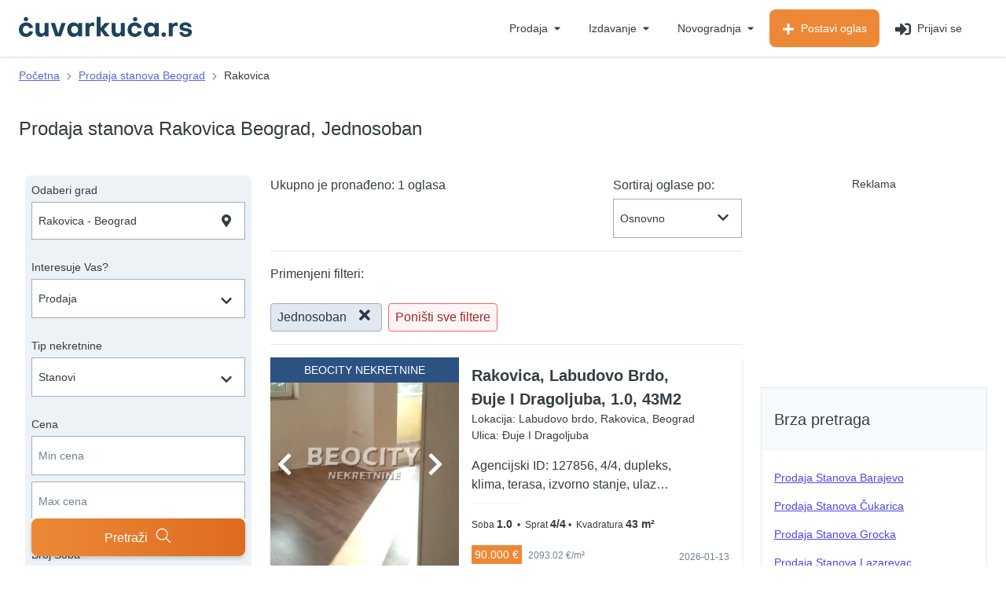

--- FILE ---
content_type: text/html; charset=UTF-8
request_url: https://cuvarkuca.rs/prodaja-stanova/rakovica-beograd/jednosoban
body_size: 93829
content:

<!DOCTYPE html>
<html lang="sr">
    <head>
    <meta charset="utf-8">
    <meta name="viewport" content="width=device-width, initial-scale=1">
    <meta name="csrf-token" content="knvhEXVP8lKPffcJNqrhPgavhbnr1AVnZBM9UHuB">
    <meta http-equiv="X-UA-Compatible" content="IE=edge"/>
    <meta name="google-site-verification" content="1OUWgI1btMGGw3K2ZFHkbe_UnAXBBDMivj0Po2qk1i0" />
            <link rel="canonical" href="https://cuvarkuca.rs/prodaja-stanova/rakovica-beograd"/>
    
    
    <link rel="preconnect" href="//www.google-analytics.com"/>

    <link rel="preconnect" href="https://img.cuvarkuca.rs">
    <link rel="icon" type="image/png" sizes="16x16" href="/favicon_16.png">
    <link rel="icon" type="image/png" sizes="32x32" href="/favicon_32.png">
    <link rel="icon" type="image/png" sizes="48x48" href="/favicon_48.png">
    <link rel="icon" type="image/png" sizes="64x64" href="/favicon_64.png">
    <link rel="icon" type="image/png" sizes="96x96" href="/favicon_96.png">
    <link rel="icon" type="image/png" sizes="128x128" href="/favicon_128.png">
    <link rel="icon" type="image/png" sizes="256x256" href="/favicon_256.png">

    <!-- Web Application Manifest -->
    
    <link rel="manifest" href="https://cuvarkuca.rs/manifest.json?v=1">
    <!-- Chrome for Android theme color -->
    <meta name="theme-color" content="#1D435C">

    <!-- Add to homescreen for Chrome on Android -->
    <meta name="mobile-web-app-capable" content="yes">
    <meta name="application-name" content="Čuvarkuća">
    <link rel="icon" sizes="512x512" href="/images/icons/icon-512x512.png">

    <!-- Add to homescreen for Safari on iOS -->
    <meta name="apple-mobile-web-app-capable" content="yes">
    <meta name="apple-mobile-web-app-status-bar-style" content="black">
    <meta name="apple-mobile-web-app-title" content="Čuvarkuća">
    <link rel="apple-touch-icon" href="/images/icons/icon-512x512.png">


    <link href="/images/icons/splash-640x1136.png" media="(device-width: 320px) and (device-height: 568px) and (-webkit-device-pixel-ratio: 2)" rel="apple-touch-startup-image" />
    <link href="/images/icons/splash-750x1334.png" media="(device-width: 375px) and (device-height: 667px) and (-webkit-device-pixel-ratio: 2)" rel="apple-touch-startup-image" />
    <link href="/images/icons/splash-1242x2208.png" media="(device-width: 621px) and (device-height: 1104px) and (-webkit-device-pixel-ratio: 3)" rel="apple-touch-startup-image" />
    <link href="/images/icons/splash-1125x2436.png" media="(device-width: 375px) and (device-height: 812px) and (-webkit-device-pixel-ratio: 3)" rel="apple-touch-startup-image" />
    <link href="/images/icons/splash-828x1792.png" media="(device-width: 414px) and (device-height: 896px) and (-webkit-device-pixel-ratio: 2)" rel="apple-touch-startup-image" />
    <link href="/images/icons/splash-1242x2688.png" media="(device-width: 414px) and (device-height: 896px) and (-webkit-device-pixel-ratio: 3)" rel="apple-touch-startup-image" />
    <link href="/images/icons/splash-1536x2048.png" media="(device-width: 768px) and (device-height: 1024px) and (-webkit-device-pixel-ratio: 2)" rel="apple-touch-startup-image" />
    <link href="/images/icons/splash-1668x2224.png" media="(device-width: 834px) and (device-height: 1112px) and (-webkit-device-pixel-ratio: 2)" rel="apple-touch-startup-image" />
    <link href="/images/icons/splash-1668x2388.png" media="(device-width: 834px) and (device-height: 1194px) and (-webkit-device-pixel-ratio: 2)" rel="apple-touch-startup-image" />
    <link href="/images/icons/splash-2048x2732.png" media="(device-width: 1024px) and (device-height: 1366px) and (-webkit-device-pixel-ratio: 2)" rel="apple-touch-startup-image" />

    <!-- Tile for Win8 -->
    <meta name="msapplication-TileColor" content="#1D435C">
    <meta name="msapplication-TileImage" content="/images/icons/icon-512x512.png">

    <script type="text/javascript">
        // Initialize the service worker
        if ('serviceWorker' in navigator) {
            navigator.serviceWorker.register('/serviceworker.js?v=1', {
                scope: '.'
            }).then(function (registration) {
                // Registration was successful
                console.log('Laravel PWA: ServiceWorker registration successful with scope: ', registration.scope);
            }, function (err) {
                // registration failed :(
                console.log('Laravel PWA: ServiceWorker registration failed: ', err);
            });
        }
    </script>

    <link href="/css/fonts/objektiv-regular.woff2" as="font" type="font/woff2" crossorigin="">
    <link href="/css/fonts/objektiv-medium.woff2" as="font" type="font/woff2" crossorigin="">
    <link href="/css/fonts/objektiv-bold.woff2" as="font" type="font/woff2" crossorigin="">
    <meta property="og:image" content="https://cuvarkuca.rs/images/logo_1200_630.png"/> 
    <meta property="og:url" content="https://cuvarkuca.rs/prodaja-stanova/rakovica-beograd/jednosoban"/>
    <meta property="og:title" content="Prodaja stanova Rakovica Beograd, Jednosoban - Oglasi - Čuvarkuća"/> 
    <meta property="og:type" content="website"/>
    <meta property="og:site_name" content="Čuvarkuća"/> 
    <meta property="og:image:width" content="1200"/> 
    <meta property="og:image:height" content="630"/> 
    <meta property="og:description" content="Tražiš stan za prodaju na lokaciji Rakovica? Pogledaj aktuelne i najnovije oglase za prodaju stanova na lokaciji Rakovica - Beograd. Pronađi nekretninu već danas!"/> 
    <meta name="description" content="Tražiš stan za prodaju na lokaciji Rakovica? Pogledaj aktuelne i najnovije oglase za prodaju stanova na lokaciji Rakovica - Beograd. Pronađi nekretninu već danas!"/> 
    <title>Prodaja stanova Rakovica Beograd, Jednosoban - Oglasi - Čuvarkuća</title> 
    <meta itemprop="title" content="Prodaja stanova Rakovica Beograd, Jednosoban - Oglasi - Čuvarkuća"> 


    <meta itemprop="description" content="Tražiš stan za prodaju na lokaciji Rakovica? Pogledaj aktuelne i najnovije oglase za prodaju stanova na lokaciji Rakovica - Beograd. Pronađi nekretninu već danas!"> 
    
    <style>.irs{position:relative;display:block;-webkit-touch-callout:none;-webkit-user-select:none;-khtml-user-select:none;-moz-user-select:none;-ms-user-select:none;user-select:none;font-size:12px;font-family:Arial,sans-serif}.irs-line{position:relative;display:block;overflow:hidden;outline:0!important}.irs-bar{position:absolute;display:block;left:0;width:0}.irs-shadow{position:absolute;display:none;left:0;width:0}.irs-handle{position:absolute;display:block;box-sizing:border-box;cursor:default;z-index:1}.irs-handle.type_last{z-index:2}.irs-max,.irs-min{position:absolute;display:block;cursor:default}.irs-min{left:0}.irs-max{right:0}.irs-from,.irs-single,.irs-to{position:absolute;display:block;top:0;left:0;cursor:default;white-space:nowrap}.irs-grid{position:absolute;display:none;bottom:0;left:0;width:100%;height:20px}.irs-with-grid .irs-grid{display:block}.irs-grid-pol{position:absolute;top:0;left:0;width:1px;height:8px;background:#000}.irs-grid-pol.small{height:4px}.irs-grid-text{position:absolute;bottom:0;left:0;white-space:nowrap;text-align:center;font-size:9px;line-height:9px;padding:0 3px;color:#000}.irs-disable-mask{position:absolute;display:block;top:0;left:-1%;width:102%;height:100%;cursor:default;background:rgba(0,0,0,0);z-index:2}.lt-ie9 .irs-disable-mask{background:#000;cursor:not-allowed}.irs-disabled{opacity:.4}.irs-hidden-input{position:absolute!important;display:block!important;top:0!important;left:0!important;width:0!important;height:0!important;font-size:0!important;line-height:0!important;padding:0!important;margin:0!important;overflow:hidden;outline:0!important;z-index:-9999!important;background:0 0!important;border-style:solid!important;border-color:transparent!important}.irs--flat{height:40px}.irs--flat.irs-with-grid{height:60px}.irs--flat .irs-line{top:25px;height:12px;background-color:#e1e4e9;border-radius:4px}.irs--flat .irs-bar{top:25px;height:12px;background-color:#ed5565}.irs--flat .irs-bar--single{border-radius:4px 0 0 4px}.irs--flat .irs-shadow{height:1px;bottom:16px;background-color:#e1e4e9}.irs--flat .irs-handle{top:22px;width:16px;height:18px;background-color:transparent}.irs--flat .irs-handle>i:first-child{position:absolute;display:block;top:0;left:50%;width:2px;height:100%;margin-left:-1px;background-color:#da4453}.irs--flat .irs-handle.state_hover>i:first-child,.irs--flat .irs-handle:hover>i:first-child{background-color:#a43540}.irs--flat .irs-max,.irs--flat .irs-min{top:0;padding:1px 3px;color:#999;font-size:10px;line-height:1.333;text-shadow:none;background-color:#e1e4e9;border-radius:4px}.irs--flat .irs-from,.irs--flat .irs-single,.irs--flat .irs-to{color:#fff;font-size:10px;line-height:1.333;text-shadow:none;padding:1px 5px;background-color:#ed5565;border-radius:4px}.irs--flat .irs-from:before,.irs--flat .irs-single:before,.irs--flat .irs-to:before{position:absolute;display:block;content:"";bottom:-6px;left:50%;width:0;height:0;margin-left:-3px;overflow:hidden;border:3px solid transparent;border-top-color:#ed5565}.irs--flat .irs-grid-pol{background-color:#e1e4e9}.irs--flat .irs-grid-text{color:#999}.irs--big{height:55px}.irs--big.irs-with-grid{height:70px}.irs--big .irs-line{top:33px;height:12px;background-color:#fff;background:linear-gradient(to bottom,#ddd -50%,#fff 150%);border:1px solid #ccc;border-radius:12px}.irs--big .irs-bar{top:33px;height:12px;background-color:#92bce0;border:1px solid #428bca;background:linear-gradient(to bottom,#fff 0,#428bca 30%,#b9d4ec 100%);box-shadow:inset 0 0 1px 1px rgba(255,255,255,.5)}.irs--big .irs-bar--single{border-radius:12px 0 0 12px}.irs--big .irs-shadow{height:1px;bottom:16px;background-color:rgba(66,139,202,.5)}.irs--big .irs-handle{top:25px;width:30px;height:30px;border:1px solid rgba(0,0,0,.3);background-color:#cbcfd5;background:linear-gradient(to bottom,#fff 0,#b4b9be 30%,#fff 100%);box-shadow:1px 1px 2px rgba(0,0,0,.2),inset 0 0 3px 1px #fff;border-radius:30px}.irs--big .irs-handle.state_hover,.irs--big .irs-handle:hover{border-color:rgba(0,0,0,.45);background-color:#939ba7;background:linear-gradient(to bottom,#fff 0,#919ba5 30%,#fff 100%)}.irs--big .irs-max,.irs--big .irs-min{top:0;padding:1px 5px;color:#fff;text-shadow:none;background-color:#9f9f9f;border-radius:3px}.irs--big .irs-from,.irs--big .irs-single,.irs--big .irs-to{color:#fff;text-shadow:none;padding:1px 5px;background-color:#428bca;background:linear-gradient(to bottom,#428bca 0,#3071a9 100%);border-radius:3px}.irs--big .irs-grid-pol{background-color:#428bca}.irs--big .irs-grid-text{color:#428bca}.irs--modern{height:55px}.irs--modern.irs-with-grid{height:55px}.irs--modern .irs-line{top:25px;height:5px;background-color:#d1d6e0;background:linear-gradient(to bottom,#e0e4ea 0,#d1d6e0 100%);border:1px solid #a3adc1;border-bottom-width:0;border-radius:5px}.irs--modern .irs-bar{top:25px;height:5px;background:#20b426;background:linear-gradient(to bottom,#20b426 0,#18891d 100%)}.irs--modern .irs-bar--single{border-radius:5px 0 0 5px}.irs--modern .irs-shadow{height:1px;bottom:21px;background-color:rgba(209,214,224,.5)}.irs--modern .irs-handle{top:37px;width:12px;height:13px;border:1px solid #a3adc1;border-top-width:0;box-shadow:1px 1px 1px rgba(0,0,0,.1);border-radius:0 0 3px 3px}.irs--modern .irs-handle>i:nth-child(1){position:absolute;display:block;top:-4px;left:1px;width:6px;height:6px;border:1px solid #a3adc1;background:#fff;transform:rotate(45deg)}.irs--modern .irs-handle>i:nth-child(2){position:absolute;display:block;box-sizing:border-box;top:0;left:0;width:10px;height:12px;background:#e9e6e6;background:linear-gradient(to bottom,#fff 0,#e9e6e6 100%);border-radius:0 0 3px 3px}.irs--modern .irs-handle>i:nth-child(3){position:absolute;display:block;box-sizing:border-box;top:3px;left:3px;width:4px;height:5px;border-left:1px solid #a3adc1;border-right:1px solid #a3adc1}.irs--modern .irs-handle.state_hover,.irs--modern .irs-handle:hover{border-color:#7685a2;background:#c3c7cd;background:linear-gradient(to bottom,#fff 0,#919ba5 30%,#fff 100%)}.irs--modern .irs-handle.state_hover>i:nth-child(1),.irs--modern .irs-handle:hover>i:nth-child(1){border-color:#7685a2}.irs--modern .irs-handle.state_hover>i:nth-child(3),.irs--modern .irs-handle:hover>i:nth-child(3){border-color:#48536a}.irs--modern .irs-max,.irs--modern .irs-min{top:0;font-size:10px;line-height:1.333;text-shadow:none;padding:1px 5px;color:#fff;background-color:#d1d6e0;border-radius:5px}.irs--modern .irs-from,.irs--modern .irs-single,.irs--modern .irs-to{font-size:10px;line-height:1.333;text-shadow:none;padding:1px 5px;background-color:#20b426;color:#fff;border-radius:5px}.irs--modern .irs-from:before,.irs--modern .irs-single:before,.irs--modern .irs-to:before{position:absolute;display:block;content:"";bottom:-6px;left:50%;width:0;height:0;margin-left:-3px;overflow:hidden;border:3px solid transparent;border-top-color:#20b426}.irs--modern .irs-grid{height:25px}.irs--modern .irs-grid-pol{background-color:#dedede}.irs--modern .irs-grid-text{color:silver;font-size:13px}.irs--sharp{height:50px;font-size:12px;line-height:1}.irs--sharp.irs-with-grid{height:57px}.irs--sharp .irs-line{top:30px;height:2px;background-color:#000;border-radius:2px}.irs--sharp .irs-bar{top:30px;height:2px;background-color:#ee22fa}.irs--sharp .irs-bar--single{border-radius:2px 0 0 2px}.irs--sharp .irs-shadow{height:1px;bottom:21px;background-color:rgba(0,0,0,.5)}.irs--sharp .irs-handle{top:25px;width:10px;height:10px;background-color:#a804b2}.irs--sharp .irs-handle>i:first-child{position:absolute;display:block;top:100%;left:0;width:0;height:0;border:5px solid transparent;border-top-color:#a804b2}.irs--sharp .irs-handle.state_hover,.irs--sharp .irs-handle:hover{background-color:#000}.irs--sharp .irs-handle.state_hover>i:first-child,.irs--sharp .irs-handle:hover>i:first-child{border-top-color:#000}.irs--sharp .irs-max,.irs--sharp .irs-min{color:#fff;font-size:14px;line-height:1;top:0;padding:3px 4px;opacity:.4;background-color:#a804b2;border-radius:2px}.irs--sharp .irs-from,.irs--sharp .irs-single,.irs--sharp .irs-to{font-size:14px;line-height:1;text-shadow:none;padding:3px 4px;background-color:#a804b2;color:#fff;border-radius:2px}.irs--sharp .irs-from:before,.irs--sharp .irs-single:before,.irs--sharp .irs-to:before{position:absolute;display:block;content:"";bottom:-6px;left:50%;width:0;height:0;margin-left:-3px;overflow:hidden;border:3px solid transparent;border-top-color:#a804b2}.irs--sharp .irs-grid{height:25px}.irs--sharp .irs-grid-pol{background-color:#dedede}.irs--sharp .irs-grid-text{color:silver;font-size:13px}.irs--round{height:50px}.irs--round.irs-with-grid{height:65px}.irs--round .irs-line{top:36px;height:4px;background-color:#dee4ec;border-radius:4px}.irs--round .irs-bar{top:36px;height:4px;background-color:#006cfa}.irs--round .irs-bar--single{border-radius:4px 0 0 4px}.irs--round .irs-shadow{height:4px;bottom:21px;background-color:rgba(222,228,236,.5)}.irs--round .irs-handle{top:26px;width:24px;height:24px;border:4px solid #006cfa;background-color:#fff;border-radius:24px;box-shadow:0 1px 3px rgba(0,0,255,.3)}.irs--round .irs-handle.state_hover,.irs--round .irs-handle:hover{background-color:#f0f6ff}.irs--round .irs-max,.irs--round .irs-min{color:#333;font-size:14px;line-height:1;top:0;padding:3px 5px;background-color:rgba(0,0,0,.1);border-radius:4px}.irs--round .irs-from,.irs--round .irs-single,.irs--round .irs-to{font-size:14px;line-height:1;text-shadow:none;padding:3px 5px;background-color:#006cfa;color:#fff;border-radius:4px}.irs--round .irs-from:before,.irs--round .irs-single:before,.irs--round .irs-to:before{position:absolute;display:block;content:"";bottom:-6px;left:50%;width:0;height:0;margin-left:-3px;overflow:hidden;border:3px solid transparent;border-top-color:#006cfa}.irs--round .irs-grid{height:25px}.irs--round .irs-grid-pol{background-color:#dedede}.irs--round .irs-grid-text{color:silver;font-size:13px}.irs--square{height:50px}.irs--square.irs-with-grid{height:60px}.irs--square .irs-line{top:31px;height:4px;background-color:#dedede}.irs--square .irs-bar{top:31px;height:4px;background-color:#000}.irs--square .irs-shadow{height:2px;bottom:21px;background-color:#dedede}.irs--square .irs-handle{top:25px;width:16px;height:16px;border:3px solid #000;background-color:#fff;-webkit-transform:rotate(45deg);-ms-transform:rotate(45deg);transform:rotate(45deg)}.irs--square .irs-handle.state_hover,.irs--square .irs-handle:hover{background-color:#f0f6ff}.irs--square .irs-max,.irs--square .irs-min{color:#333;font-size:14px;line-height:1;top:0;padding:3px 5px;background-color:rgba(0,0,0,.1)}.irs--square .irs-from,.irs--square .irs-single,.irs--square .irs-to{font-size:14px;line-height:1;text-shadow:none;padding:3px 5px;background-color:#000;color:#fff}.irs--square .irs-grid{height:25px}.irs--square .irs-grid-pol{background-color:#dedede}.irs--square .irs-grid-text{color:silver;font-size:11px}body.compensate-for-scrollbar{overflow:hidden}.fancybox-active{height:auto}.fancybox-is-hidden{left:-9999px;margin:0;position:absolute!important;top:-9999px;visibility:hidden}.fancybox-container{-webkit-backface-visibility:hidden;height:100%;left:0;outline:0;position:fixed;-webkit-tap-highlight-color:transparent;top:0;-ms-touch-action:manipulation;touch-action:manipulation;transform:translateZ(0);width:100%;z-index:99992}.fancybox-container *{box-sizing:border-box}.fancybox-bg,.fancybox-inner,.fancybox-outer,.fancybox-stage{bottom:0;left:0;position:absolute;right:0;top:0}.fancybox-outer{-webkit-overflow-scrolling:touch;overflow-y:auto}.fancybox-bg{background:#1e1e1e;opacity:0;transition-duration:inherit;transition-property:opacity;transition-timing-function:cubic-bezier(.47,0,.74,.71)}.fancybox-is-open .fancybox-bg{opacity:.9;transition-timing-function:cubic-bezier(.22,.61,.36,1)}.fancybox-caption,.fancybox-infobar,.fancybox-navigation .fancybox-button,.fancybox-toolbar{direction:ltr;opacity:0;position:absolute;transition:opacity .25s ease,visibility 0s ease .25s;visibility:hidden;z-index:99997}.fancybox-show-caption .fancybox-caption,.fancybox-show-infobar .fancybox-infobar,.fancybox-show-nav .fancybox-navigation .fancybox-button,.fancybox-show-toolbar .fancybox-toolbar{opacity:1;transition:opacity .25s ease 0s,visibility 0s ease 0s;visibility:visible}.fancybox-infobar{color:#ccc;font-size:13px;-webkit-font-smoothing:subpixel-antialiased;height:44px;left:0;line-height:44px;min-width:44px;mix-blend-mode:difference;padding:0 10px;pointer-events:none;top:0;-webkit-touch-callout:none;-webkit-user-select:none;-moz-user-select:none;-ms-user-select:none;user-select:none}.fancybox-toolbar{right:0;top:0}.fancybox-stage{direction:ltr;overflow:visible;transform:translateZ(0);z-index:99994}.fancybox-is-open .fancybox-stage{overflow:hidden}.fancybox-slide{-webkit-backface-visibility:hidden;display:none;height:100%;left:0;outline:0;overflow:auto;-webkit-overflow-scrolling:touch;padding:44px;position:absolute;text-align:center;top:0;transition-property:transform,opacity;white-space:normal;width:100%;z-index:99994}.fancybox-slide::before{content:'';display:inline-block;font-size:0;height:100%;vertical-align:middle;width:0}.fancybox-is-sliding .fancybox-slide,.fancybox-slide--current,.fancybox-slide--next,.fancybox-slide--previous{display:block}.fancybox-slide--image{overflow:hidden;padding:44px 0}.fancybox-slide--image::before{display:none}.fancybox-slide--html{padding:6px}.fancybox-content{background:#fff;display:inline-block;margin:0;max-width:100%;overflow:auto;-webkit-overflow-scrolling:touch;padding:44px;position:relative;text-align:left;vertical-align:middle}.fancybox-slide--image .fancybox-content{animation-timing-function:cubic-bezier(.5,0,.14,1);-webkit-backface-visibility:hidden;background:0 0;background-repeat:no-repeat;background-size:100% 100%;left:0;max-width:none;overflow:visible;padding:0;position:absolute;top:0;-ms-transform-origin:top left;transform-origin:top left;transition-property:transform,opacity;-webkit-user-select:none;-moz-user-select:none;-ms-user-select:none;user-select:none;z-index:99995}.fancybox-can-zoomOut .fancybox-content{cursor:zoom-out}.fancybox-can-zoomIn .fancybox-content{cursor:zoom-in}.fancybox-can-pan .fancybox-content,.fancybox-can-swipe .fancybox-content{cursor:-webkit-grab;cursor:grab}.fancybox-is-grabbing .fancybox-content{cursor:-webkit-grabbing;cursor:grabbing}.fancybox-container [data-selectable=true]{cursor:text}.fancybox-image,.fancybox-spaceball{background:0 0;border:0;height:100%;left:0;margin:0;max-height:none;max-width:none;padding:0;position:absolute;top:0;-webkit-user-select:none;-moz-user-select:none;-ms-user-select:none;user-select:none;width:100%}.fancybox-spaceball{z-index:1}.fancybox-slide--iframe .fancybox-content,.fancybox-slide--map .fancybox-content,.fancybox-slide--pdf .fancybox-content,.fancybox-slide--video .fancybox-content{height:100%;overflow:visible;padding:0;width:100%}.fancybox-slide--video .fancybox-content{background:#000}.fancybox-slide--map .fancybox-content{background:#e5e3df}.fancybox-slide--iframe .fancybox-content{background:#fff}.fancybox-iframe,.fancybox-video{background:0 0;border:0;display:block;height:100%;margin:0;overflow:hidden;padding:0;width:100%}.fancybox-iframe{left:0;position:absolute;top:0}.fancybox-error{background:#fff;cursor:default;max-width:400px;padding:40px;width:100%}.fancybox-error p{color:#444;font-size:16px;line-height:20px;margin:0;padding:0}.fancybox-button{background:rgba(30,30,30,.6);border:0;border-radius:0;box-shadow:none;cursor:pointer;display:inline-block;height:44px;margin:0;padding:10px;position:relative;transition:color .2s;vertical-align:top;visibility:inherit;width:44px}.fancybox-button,.fancybox-button:link,.fancybox-button:visited{color:#ccc}.fancybox-button:hover{color:#fff}.fancybox-button:focus{outline:0}.fancybox-button.fancybox-focus{outline:1px dotted}.fancybox-button[disabled],.fancybox-button[disabled]:hover{color:#888;cursor:default;outline:0}.fancybox-button div{height:100%}.fancybox-button svg{display:block;height:100%;overflow:visible;position:relative;width:100%}.fancybox-button svg path{fill:currentColor;stroke-width:0}.fancybox-button--fsenter svg:nth-child(2),.fancybox-button--play svg:nth-child(2){display:none}.fancybox-button--fsexit svg:nth-child(1),.fancybox-button--pause svg:nth-child(1){display:none}.fancybox-progress{background:#ff5268;height:2px;left:0;position:absolute;right:0;top:0;-ms-transform:scaleX(0);transform:scaleX(0);-ms-transform-origin:0;transform-origin:0;transition-property:transform;transition-timing-function:linear;z-index:99998}.fancybox-close-small{background:0 0;border:0;border-radius:0;color:#ccc;cursor:pointer;opacity:.8;padding:8px;position:absolute;right:-12px;top:-44px;z-index:401}.fancybox-close-small:hover{color:#fff;opacity:1}.fancybox-slide--html .fancybox-close-small{color:currentColor;padding:10px;right:0;top:0}.fancybox-slide--image.fancybox-is-scaling .fancybox-content{overflow:hidden}.fancybox-is-scaling .fancybox-close-small,.fancybox-is-zoomable.fancybox-can-pan .fancybox-close-small{display:none}.fancybox-navigation .fancybox-button{background-clip:content-box;height:100px;opacity:0;position:absolute;top:calc(50% - 50px);width:70px}.fancybox-navigation .fancybox-button div{padding:7px}.fancybox-navigation .fancybox-button--arrow_left{left:0;left:env(safe-area-inset-left);padding:31px 26px 31px 6px}.fancybox-navigation .fancybox-button--arrow_right{padding:31px 6px 31px 26px;right:0;right:env(safe-area-inset-right)}.fancybox-caption{background:linear-gradient(to top,rgba(0,0,0,.85) 0,rgba(0,0,0,.3) 50%,rgba(0,0,0,.15) 65%,rgba(0,0,0,.075) 75.5%,rgba(0,0,0,.037) 82.85%,rgba(0,0,0,.019) 88%,rgba(0,0,0,0) 100%);bottom:0;color:#eee;font-size:14px;font-weight:400;left:0;line-height:1.5;padding:75px 44px 25px 44px;pointer-events:none;right:0;text-align:center;z-index:99996}@supports (padding:max(0px)){.fancybox-caption{padding:75px max(44px,env(safe-area-inset-right)) max(25px,env(safe-area-inset-bottom)) max(44px,env(safe-area-inset-left))}}.fancybox-caption--separate{margin-top:-50px}.fancybox-caption__body{max-height:50vh;overflow:auto;pointer-events:all}.fancybox-caption a,.fancybox-caption a:link,.fancybox-caption a:visited{color:#ccc;text-decoration:none}.fancybox-caption a:hover{color:#fff;text-decoration:underline}.fancybox-loading{animation:fancybox-rotate 1s linear infinite;background:0 0;border:4px solid #888;border-bottom-color:#fff;border-radius:50%;height:50px;left:50%;margin:-25px 0 0 -25px;opacity:.7;padding:0;position:absolute;top:50%;width:50px;z-index:99999}@keyframes fancybox-rotate{100%{transform:rotate(360deg)}}.fancybox-animated{transition-timing-function:cubic-bezier(0,0,.25,1)}.fancybox-fx-slide.fancybox-slide--previous{opacity:0;transform:translate3d(-100%,0,0)}.fancybox-fx-slide.fancybox-slide--next{opacity:0;transform:translate3d(100%,0,0)}.fancybox-fx-slide.fancybox-slide--current{opacity:1;transform:translate3d(0,0,0)}.fancybox-fx-fade.fancybox-slide--next,.fancybox-fx-fade.fancybox-slide--previous{opacity:0;transition-timing-function:cubic-bezier(.19,1,.22,1)}.fancybox-fx-fade.fancybox-slide--current{opacity:1}.fancybox-fx-zoom-in-out.fancybox-slide--previous{opacity:0;transform:scale3d(1.5,1.5,1.5)}.fancybox-fx-zoom-in-out.fancybox-slide--next{opacity:0;transform:scale3d(.5,.5,.5)}.fancybox-fx-zoom-in-out.fancybox-slide--current{opacity:1;transform:scale3d(1,1,1)}.fancybox-fx-rotate.fancybox-slide--previous{opacity:0;-ms-transform:rotate(-360deg);transform:rotate(-360deg)}.fancybox-fx-rotate.fancybox-slide--next{opacity:0;-ms-transform:rotate(360deg);transform:rotate(360deg)}.fancybox-fx-rotate.fancybox-slide--current{opacity:1;-ms-transform:rotate(0);transform:rotate(0)}.fancybox-fx-circular.fancybox-slide--previous{opacity:0;transform:scale3d(0,0,0) translate3d(-100%,0,0)}.fancybox-fx-circular.fancybox-slide--next{opacity:0;transform:scale3d(0,0,0) translate3d(100%,0,0)}.fancybox-fx-circular.fancybox-slide--current{opacity:1;transform:scale3d(1,1,1) translate3d(0,0,0)}.fancybox-fx-tube.fancybox-slide--previous{transform:translate3d(-100%,0,0) scale(.1) skew(-10deg)}.fancybox-fx-tube.fancybox-slide--next{transform:translate3d(100%,0,0) scale(.1) skew(10deg)}.fancybox-fx-tube.fancybox-slide--current{transform:translate3d(0,0,0) scale(1)}@media all and (max-height:576px){.fancybox-slide{padding-left:6px;padding-right:6px}.fancybox-slide--image{padding:6px 0}.fancybox-close-small{right:-6px}.fancybox-slide--image .fancybox-close-small{background:#4e4e4e;color:#f2f4f6;height:36px;opacity:1;padding:6px;right:0;top:0;width:36px}.fancybox-caption{padding-left:12px;padding-right:12px}@supports (padding:max(0px)){.fancybox-caption{padding-left:max(12px,env(safe-area-inset-left));padding-right:max(12px,env(safe-area-inset-right))}}}.fancybox-share{background:#f4f4f4;border-radius:3px;max-width:90%;padding:30px;text-align:center}.fancybox-share h1{color:#222;font-size:35px;font-weight:700;margin:0 0 20px 0}.fancybox-share p{margin:0;padding:0}.fancybox-share__button{border:0;border-radius:3px;display:inline-block;font-size:14px;font-weight:700;line-height:40px;margin:0 5px 10px 5px;min-width:130px;padding:0 15px;text-decoration:none;transition:all .2s;-webkit-user-select:none;-moz-user-select:none;-ms-user-select:none;user-select:none;white-space:nowrap}.fancybox-share__button:link,.fancybox-share__button:visited{color:#fff}.fancybox-share__button:hover{text-decoration:none}.fancybox-share__button--fb{background:#3b5998}.fancybox-share__button--fb:hover{background:#344e86}.fancybox-share__button--pt{background:#bd081d}.fancybox-share__button--pt:hover{background:#aa0719}.fancybox-share__button--tw{background:#1da1f2}.fancybox-share__button--tw:hover{background:#0d95e8}.fancybox-share__button svg{height:25px;margin-right:7px;position:relative;top:-1px;vertical-align:middle;width:25px}.fancybox-share__button svg path{fill:#fff}.fancybox-share__input{background:0 0;border:0;border-bottom:1px solid #d7d7d7;border-radius:0;color:#5d5b5b;font-size:14px;margin:10px 0 0 0;outline:0;padding:10px 15px;width:100%}.fancybox-thumbs{background:#ddd;bottom:0;display:none;margin:0;-webkit-overflow-scrolling:touch;-ms-overflow-style:-ms-autohiding-scrollbar;padding:2px 2px 4px 2px;position:absolute;right:0;-webkit-tap-highlight-color:transparent;top:0;width:212px;z-index:99995}.fancybox-thumbs-x{overflow-x:auto;overflow-y:hidden}.fancybox-show-thumbs .fancybox-thumbs{display:block}.fancybox-show-thumbs .fancybox-inner{right:212px}.fancybox-thumbs__list{font-size:0;height:100%;list-style:none;margin:0;overflow-x:hidden;overflow-y:auto;padding:0;position:absolute;position:relative;white-space:nowrap;width:100%}.fancybox-thumbs-x .fancybox-thumbs__list{overflow:hidden}.fancybox-thumbs-y .fancybox-thumbs__list::-webkit-scrollbar{width:7px}.fancybox-thumbs-y .fancybox-thumbs__list::-webkit-scrollbar-track{background:#fff;border-radius:10px;box-shadow:inset 0 0 6px rgba(0,0,0,.3)}.fancybox-thumbs-y .fancybox-thumbs__list::-webkit-scrollbar-thumb{background:#2a2a2a;border-radius:10px}.fancybox-thumbs__list a{-webkit-backface-visibility:hidden;backface-visibility:hidden;background-color:rgba(0,0,0,.1);background-position:center center;background-repeat:no-repeat;background-size:cover;cursor:pointer;float:left;height:75px;margin:2px;max-height:calc(100% - 8px);max-width:calc(50% - 4px);outline:0;overflow:hidden;padding:0;position:relative;-webkit-tap-highlight-color:transparent;width:100px}.fancybox-thumbs__list a::before{border:6px solid #ff5268;bottom:0;content:'';left:0;opacity:0;position:absolute;right:0;top:0;transition:all .2s cubic-bezier(.25,.46,.45,.94);z-index:99991}.fancybox-thumbs__list a:focus::before{opacity:.5}.fancybox-thumbs__list a.fancybox-thumbs-active::before{opacity:1}@media all and (max-width:576px){.fancybox-thumbs{width:110px}.fancybox-show-thumbs .fancybox-inner{right:110px}.fancybox-thumbs__list a{max-width:calc(100% - 10px)}}.select2-container{box-sizing:border-box;display:inline-block;margin:0;position:relative;vertical-align:middle}.select2-container .select2-selection--single{box-sizing:border-box;cursor:pointer;display:block;height:28px;user-select:none;-webkit-user-select:none}.select2-container .select2-selection--single .select2-selection__rendered{display:block;padding-left:8px;padding-right:20px;overflow:hidden;text-overflow:ellipsis;white-space:nowrap}.select2-container .select2-selection--single .select2-selection__clear{position:relative}.select2-container[dir=rtl] .select2-selection--single .select2-selection__rendered{padding-right:8px;padding-left:20px}.select2-container .select2-selection--multiple{box-sizing:border-box;cursor:pointer;display:block;min-height:32px;user-select:none;-webkit-user-select:none}.select2-container .select2-selection--multiple .select2-selection__rendered{display:inline-block;overflow:hidden;padding-left:8px;text-overflow:ellipsis;white-space:nowrap}.select2-container .select2-search--inline{float:left}.select2-container .select2-search--inline .select2-search__field{box-sizing:border-box;border:none;font-size:100%;margin-top:5px;padding:0}.select2-container .select2-search--inline .select2-search__field::-webkit-search-cancel-button{-webkit-appearance:none}.select2-dropdown{background-color:#fff;border:1px solid #aaa;border-radius:4px;box-sizing:border-box;display:block;position:absolute;left:-100000px;width:100%;z-index:1051}.select2-results{display:block}.select2-results__options{list-style:none;margin:0;padding:0}.select2-results__option{padding:6px;user-select:none;-webkit-user-select:none}.select2-results__option[aria-selected]{cursor:pointer}.select2-container--open .select2-dropdown{left:0}.select2-container--open .select2-dropdown--above{border-bottom:none;border-bottom-left-radius:0;border-bottom-right-radius:0}.select2-container--open .select2-dropdown--below{border-top:none;border-top-left-radius:0;border-top-right-radius:0}.select2-search--dropdown{display:block;padding:4px}.select2-search--dropdown .select2-search__field{padding:4px;width:100%;box-sizing:border-box}.select2-search--dropdown .select2-search__field::-webkit-search-cancel-button{-webkit-appearance:none}.select2-search--dropdown.select2-search--hide{display:none}.select2-close-mask{border:0;margin:0;padding:0;display:block;position:fixed;left:0;top:0;min-height:100%;min-width:100%;height:auto;width:auto;opacity:0;z-index:99;background-color:#fff}.select2-hidden-accessible{border:0!important;clip:rect(0 0 0 0)!important;-webkit-clip-path:inset(50%)!important;clip-path:inset(50%)!important;height:1px!important;overflow:hidden!important;padding:0!important;position:absolute!important;width:1px!important;white-space:nowrap!important}.select2-container--default .select2-selection--single{background-color:#fff;border:1px solid #aaa;border-radius:4px}.select2-container--default .select2-selection--single .select2-selection__rendered{color:#444;line-height:28px}.select2-container--default .select2-selection--single .select2-selection__clear{cursor:pointer;float:right;font-weight:700}.select2-container--default .select2-selection--single .select2-selection__placeholder{color:#999}.select2-container--default .select2-selection--single .select2-selection__arrow{height:26px;position:absolute;top:1px;right:1px;width:20px}.select2-container--default .select2-selection--single .select2-selection__arrow b{border-color:#888 transparent transparent transparent;border-style:solid;border-width:5px 4px 0 4px;height:0;left:50%;margin-left:-4px;margin-top:-2px;position:absolute;top:50%;width:0}.select2-container--default[dir=rtl] .select2-selection--single .select2-selection__clear{float:left}.select2-container--default[dir=rtl] .select2-selection--single .select2-selection__arrow{left:1px;right:auto}.select2-container--default.select2-container--disabled .select2-selection--single{background-color:#eee;cursor:default}.select2-container--default.select2-container--disabled .select2-selection--single .select2-selection__clear{display:none}.select2-container--default.select2-container--open .select2-selection--single .select2-selection__arrow b{border-color:transparent transparent #888 transparent;border-width:0 4px 5px 4px}.select2-container--default .select2-selection--multiple{background-color:#fff;border:1px solid #aaa;border-radius:4px;cursor:text}.select2-container--default .select2-selection--multiple .select2-selection__rendered{box-sizing:border-box;list-style:none;margin:0;padding:0 5px;width:100%}.select2-container--default .select2-selection--multiple .select2-selection__rendered li{list-style:none}.select2-container--default .select2-selection--multiple .select2-selection__clear{cursor:pointer;float:right;font-weight:700;margin-top:5px;margin-right:10px;padding:1px}.select2-container--default .select2-selection--multiple .select2-selection__choice{background-color:#e4e4e4;border:1px solid #aaa;border-radius:4px;cursor:default;float:left;margin-right:5px;margin-top:5px;padding:0 5px}.select2-container--default .select2-selection--multiple .select2-selection__choice__remove{color:#999;cursor:pointer;display:inline-block;font-weight:700;margin-right:2px}.select2-container--default .select2-selection--multiple .select2-selection__choice__remove:hover{color:#333}.select2-container--default[dir=rtl] .select2-selection--multiple .select2-search--inline,.select2-container--default[dir=rtl] .select2-selection--multiple .select2-selection__choice{float:right}.select2-container--default[dir=rtl] .select2-selection--multiple .select2-selection__choice{margin-left:5px;margin-right:auto}.select2-container--default[dir=rtl] .select2-selection--multiple .select2-selection__choice__remove{margin-left:2px;margin-right:auto}.select2-container--default.select2-container--focus .select2-selection--multiple{border:solid #000 1px;outline:0}.select2-container--default.select2-container--disabled .select2-selection--multiple{background-color:#eee;cursor:default}.select2-container--default.select2-container--disabled .select2-selection__choice__remove{display:none}.select2-container--default.select2-container--open.select2-container--above .select2-selection--multiple,.select2-container--default.select2-container--open.select2-container--above .select2-selection--single{border-top-left-radius:0;border-top-right-radius:0}.select2-container--default.select2-container--open.select2-container--below .select2-selection--multiple,.select2-container--default.select2-container--open.select2-container--below .select2-selection--single{border-bottom-left-radius:0;border-bottom-right-radius:0}.select2-container--default .select2-search--dropdown .select2-search__field{border:1px solid #aaa}.select2-container--default .select2-search--inline .select2-search__field{background:0 0;border:none;outline:0;box-shadow:none;-webkit-appearance:textfield}.select2-container--default .select2-results>.select2-results__options{max-height:200px;overflow-y:auto}.select2-container--default .select2-results__option[role=group]{padding:0}.select2-container--default .select2-results__option[aria-disabled=true]{color:#999}.select2-container--default .select2-results__option[aria-selected=true]{background-color:#ddd}.select2-container--default .select2-results__option .select2-results__option{padding-left:1em}.select2-container--default .select2-results__option .select2-results__option .select2-results__group{padding-left:0}.select2-container--default .select2-results__option .select2-results__option .select2-results__option{margin-left:-1em;padding-left:2em}.select2-container--default .select2-results__option .select2-results__option .select2-results__option .select2-results__option{margin-left:-2em;padding-left:3em}.select2-container--default .select2-results__option .select2-results__option .select2-results__option .select2-results__option .select2-results__option{margin-left:-3em;padding-left:4em}.select2-container--default .select2-results__option .select2-results__option .select2-results__option .select2-results__option .select2-results__option .select2-results__option{margin-left:-4em;padding-left:5em}.select2-container--default .select2-results__option .select2-results__option .select2-results__option .select2-results__option .select2-results__option .select2-results__option .select2-results__option{margin-left:-5em;padding-left:6em}.select2-container--default .select2-results__option--highlighted[aria-selected]{background-color:#5897fb;color:#fff}.select2-container--default .select2-results__group{cursor:default;display:block;padding:6px}.select2-container--classic .select2-selection--single{background-color:#f7f7f7;border:1px solid #aaa;border-radius:4px;outline:0;background-image:-webkit-linear-gradient(top,#fff 50%,#eee 100%);background-image:-o-linear-gradient(top,#fff 50%,#eee 100%);background-image:linear-gradient(to bottom,#fff 50%,#eee 100%);background-repeat:repeat-x}.select2-container--classic .select2-selection--single:focus{border:1px solid #5897fb}.select2-container--classic .select2-selection--single .select2-selection__rendered{color:#444;line-height:28px}.select2-container--classic .select2-selection--single .select2-selection__clear{cursor:pointer;float:right;font-weight:700;margin-right:10px}.select2-container--classic .select2-selection--single .select2-selection__placeholder{color:#999}.select2-container--classic .select2-selection--single .select2-selection__arrow{background-color:#ddd;border:none;border-left:1px solid #aaa;border-top-right-radius:4px;border-bottom-right-radius:4px;height:26px;position:absolute;top:1px;right:1px;width:20px;background-image:-webkit-linear-gradient(top,#eee 50%,#ccc 100%);background-image:-o-linear-gradient(top,#eee 50%,#ccc 100%);background-image:linear-gradient(to bottom,#eee 50%,#ccc 100%);background-repeat:repeat-x}.select2-container--classic .select2-selection--single .select2-selection__arrow b{border-color:#888 transparent transparent transparent;border-style:solid;border-width:5px 4px 0 4px;height:0;left:50%;margin-left:-4px;margin-top:-2px;position:absolute;top:50%;width:0}.select2-container--classic[dir=rtl] .select2-selection--single .select2-selection__clear{float:left}.select2-container--classic[dir=rtl] .select2-selection--single .select2-selection__arrow{border:none;border-right:1px solid #aaa;border-radius:0;border-top-left-radius:4px;border-bottom-left-radius:4px;left:1px;right:auto}.select2-container--classic.select2-container--open .select2-selection--single{border:1px solid #5897fb}.select2-container--classic.select2-container--open .select2-selection--single .select2-selection__arrow{background:0 0;border:none}.select2-container--classic.select2-container--open .select2-selection--single .select2-selection__arrow b{border-color:transparent transparent #888 transparent;border-width:0 4px 5px 4px}.select2-container--classic.select2-container--open.select2-container--above .select2-selection--single{border-top:none;border-top-left-radius:0;border-top-right-radius:0;background-image:-webkit-linear-gradient(top,#fff 0,#eee 50%);background-image:-o-linear-gradient(top,#fff 0,#eee 50%);background-image:linear-gradient(to bottom,#fff 0,#eee 50%);background-repeat:repeat-x}.select2-container--classic.select2-container--open.select2-container--below .select2-selection--single{border-bottom:none;border-bottom-left-radius:0;border-bottom-right-radius:0;background-image:-webkit-linear-gradient(top,#eee 50%,#fff 100%);background-image:-o-linear-gradient(top,#eee 50%,#fff 100%);background-image:linear-gradient(to bottom,#eee 50%,#fff 100%);background-repeat:repeat-x}.select2-container--classic .select2-selection--multiple{background-color:#fff;border:1px solid #aaa;border-radius:4px;cursor:text;outline:0}.select2-container--classic .select2-selection--multiple:focus{border:1px solid #5897fb}.select2-container--classic .select2-selection--multiple .select2-selection__rendered{list-style:none;margin:0;padding:0 5px}.select2-container--classic .select2-selection--multiple .select2-selection__clear{display:none}.select2-container--classic .select2-selection--multiple .select2-selection__choice{background-color:#e4e4e4;border:1px solid #aaa;border-radius:4px;cursor:default;float:left;margin-right:5px;margin-top:5px;padding:0 5px}.select2-container--classic .select2-selection--multiple .select2-selection__choice__remove{color:#888;cursor:pointer;display:inline-block;font-weight:700;margin-right:2px}.select2-container--classic .select2-selection--multiple .select2-selection__choice__remove:hover{color:#555}.select2-container--classic[dir=rtl] .select2-selection--multiple .select2-selection__choice{float:right;margin-left:5px;margin-right:auto}.select2-container--classic[dir=rtl] .select2-selection--multiple .select2-selection__choice__remove{margin-left:2px;margin-right:auto}.select2-container--classic.select2-container--open .select2-selection--multiple{border:1px solid #5897fb}.select2-container--classic.select2-container--open.select2-container--above .select2-selection--multiple{border-top:none;border-top-left-radius:0;border-top-right-radius:0}.select2-container--classic.select2-container--open.select2-container--below .select2-selection--multiple{border-bottom:none;border-bottom-left-radius:0;border-bottom-right-radius:0}.select2-container--classic .select2-search--dropdown .select2-search__field{border:1px solid #aaa;outline:0}.select2-container--classic .select2-search--inline .select2-search__field{outline:0;box-shadow:none}.select2-container--classic .select2-dropdown{background-color:#fff;border:1px solid transparent}.select2-container--classic .select2-dropdown--above{border-bottom:none}.select2-container--classic .select2-dropdown--below{border-top:none}.select2-container--classic .select2-results>.select2-results__options{max-height:200px;overflow-y:auto}.select2-container--classic .select2-results__option[role=group]{padding:0}.select2-container--classic .select2-results__option[aria-disabled=true]{color:grey}.select2-container--classic .select2-results__option--highlighted[aria-selected]{background-color:#3875d7;color:#fff}.select2-container--classic .select2-results__group{cursor:default;display:block;padding:6px}.select2-container--classic.select2-container--open .select2-dropdown{border-color:#5897fb}.autoComplete_wrapper{position:relative;display:inline-block;width:370px}#autoComplete{height:3rem;width:370px;margin:0;padding:0 2rem 0 3.2rem;box-sizing:border-box;-moz-box-sizing:border-box;-webkit-box-sizing:border-box;font-size:1rem;text-overflow:ellipsis;color:rgba(255,122,122,.3);outline:0;border-radius:10rem;border:0;border:.05rem solid rgba(255,122,122,.5);background-image:url(images/search.svg);background-size:1.4rem;background-position:left 1.05rem top .8rem;background-repeat:no-repeat;background-origin:border-box;background-color:#fff;transition:all .4s ease;-webkit-transition:all -webkit-transform .4s ease}#autoComplete::placeholder{color:rgba(255,122,122,.5);transition:all .3s ease;-webkit-transition:all -webkit-transform .3s ease}#autoComplete:hover::placeholder{color:rgba(255,122,122,.6);transition:all .3s ease;-webkit-transition:all -webkit-transform .3s ease}#autoComplete:focus::placeholder{padding:.1rem .6rem;font-size:.95rem;color:rgba(255,122,122,.4)}#autoComplete:focus::selection{background-color:rgba(255,122,122,.15)}#autoComplete::selection{background-color:rgba(255,122,122,.15)}#autoComplete:hover{color:rgba(255,122,122,.8);transition:all .3s ease;-webkit-transition:all -webkit-transform .3s ease}#autoComplete:focus{color:#ff7a7a;border:.06rem solid rgba(255,122,122,.8)}#autoComplete_list{position:absolute;top:100%;left:0;right:0;padding:0;margin-top:.5rem;border-radius:.6rem;background-color:#fff;box-shadow:0 3px 6px rgba(149,157,165,.15);border:1px solid rgba(33,33,33,.07);z-index:1000;outline:0}.autoComplete_result{margin:.3rem;padding:.3rem .5rem;list-style:none;text-align:left;font-size:1rem;color:#212121;transition:all .1s ease-in-out;border-radius:.35rem;background-color:#fff;white-space:nowrap;overflow:hidden;text-overflow:ellipsis;transition:all .2s ease}.autoComplete_result::selection{color:rgba(#fff,0);background-color:rgba(#fff,0)}.autoComplete_result:hover{cursor:pointer;background-color:rgba(255,122,122,.15)}.autoComplete_highlighted{color:#ff7a7a;font-weight:700}.autoComplete_highlighted::selection{color:rgba(#fff,0);background-color:rgba(#fff,0)}.autoComplete_selected{cursor:pointer;background-color:rgba(255,122,122,.15)}@media only screen and (max-width:600px){.autoComplete_wrapper{width:320px}#autoComplete{width:18rem;background-size:1.6rem;background-position:left 1.1rem top .75rem}#autoComplete_list{margin:10px}}@media screen and (-webkit-min-device-pixel-ratio:0){#autoComplete{border-width:1px}}@-moz-document url-prefix(){#autoComplete{background-size:1.2rem;background-origin:border-box;border-width:1px;background-position:left 1.1rem top .8rem}}
</style>
    <style>/*! normalize.css v8.0.1 | MIT License | github.com/necolas/normalize.css */html{line-height:1.15;-webkit-text-size-adjust:100%}body{margin:0}main{display:block}h1{font-size:2em;margin:.67em 0}hr{box-sizing:content-box;height:0;overflow:visible}pre{font-family:monospace,monospace;font-size:1em}a{background-color:transparent}abbr[title]{border-bottom:none;text-decoration:underline;-webkit-text-decoration:underline dotted;text-decoration:underline dotted}b,strong{font-weight:bolder}code,kbd,samp{font-family:monospace,monospace;font-size:1em}small{font-size:80%}sub,sup{font-size:75%;line-height:0;position:relative;vertical-align:baseline}sub{bottom:-.25em}sup{top:-.5em}img{border-style:none}button,input,optgroup,select,textarea{font-family:inherit;font-size:100%;line-height:1.15;margin:0}button,input{overflow:visible}button,select{text-transform:none}[type=button],[type=reset],[type=submit],button{-webkit-appearance:button}[type=button]::-moz-focus-inner,[type=reset]::-moz-focus-inner,[type=submit]::-moz-focus-inner,button::-moz-focus-inner{border-style:none;padding:0}[type=button]:-moz-focusring,[type=reset]:-moz-focusring,[type=submit]:-moz-focusring,button:-moz-focusring{outline:1px dotted ButtonText}fieldset{padding:.35em .75em .625em}legend{box-sizing:border-box;color:inherit;display:table;max-width:100%;padding:0;white-space:normal}progress{vertical-align:baseline}textarea{overflow:auto}[type=checkbox],[type=radio]{box-sizing:border-box;padding:0}[type=number]::-webkit-inner-spin-button,[type=number]::-webkit-outer-spin-button{height:auto}[type=search]{-webkit-appearance:textfield;outline-offset:-2px}[type=search]::-webkit-search-decoration{-webkit-appearance:none}::-webkit-file-upload-button{-webkit-appearance:button;font:inherit}details{display:block}summary{display:list-item}[hidden],template{display:none}blockquote,dd,dl,figure,h1,h2,h3,h4,h5,h6,hr,p,pre{margin:0}button{background-color:transparent;background-image:none}button:focus{outline:1px dotted;outline:5px auto -webkit-focus-ring-color}fieldset,ol,ul{margin:0;padding:0}ol,ul{list-style:none}html{font-family:system-ui,-apple-system,BlinkMacSystemFont,Segoe UI,Roboto,Helvetica Neue,Arial,Noto Sans,sans-serif,Apple Color Emoji,Segoe UI Emoji,Segoe UI Symbol,Noto Color Emoji;line-height:1.5}*,:after,:before{box-sizing:border-box;border:0 solid #e2e8f0}hr{border-top-width:1px}img{border-style:solid}textarea{resize:vertical}input::-webkit-input-placeholder,textarea::-webkit-input-placeholder{color:#a0aec0}input::-moz-placeholder,textarea::-moz-placeholder{color:#a0aec0}input:-ms-input-placeholder,textarea:-ms-input-placeholder{color:#a0aec0}input::-ms-input-placeholder,textarea::-ms-input-placeholder{color:#a0aec0}input::placeholder,textarea::placeholder{color:#a0aec0}[role=button],button{cursor:pointer}table{border-collapse:collapse}h1,h2,h3,h4,h5,h6{font-size:inherit;font-weight:inherit}a{color:inherit;text-decoration:inherit}button,input,optgroup,select,textarea{padding:0;line-height:inherit;color:inherit}code,kbd,pre,samp{font-family:Menlo,Monaco,Consolas,Liberation Mono,Courier New,monospace}audio,canvas,embed,iframe,img,object,svg,video{display:block;vertical-align:middle}img,video{max-width:100%;height:auto}body{--text-opacity:1;color:#343d42;color:rgba(52,61,66,var(--text-opacity));line-height:1.625;font-family:objective,-apple-system,BlinkMacSystemFont,Segoe UI,Roboto,Helvetica Neue,Arial,Noto Sans,sans-serif,apple Color Emoji,Segoe UI Emoji,Segoe UI Symbol,Noto Color Emoji}h1{font-size:1.875rem;margin-top:2rem}h1,h2{margin-bottom:1.5rem}h2{font-size:1.5rem;margin-top:1.5rem}h3{font-size:1.25rem;margin-top:.5rem;margin-bottom:.5rem}a{--text-opacity:1;color:#4f46e5;color:rgba(79,70,229,var(--text-opacity))}a:hover{text-decoration:underline}.container{width:100%}@media (min-width:640px){.container{max-width:640px}}@media (min-width:768px){.container{max-width:768px}}@media (min-width:1024px){.container{max-width:1024px}}@media (min-width:1200px){.container{max-width:1200px}}@media (min-width:1368px){.container{max-width:1368px}}.form-input{-webkit-appearance:none;-moz-appearance:none;appearance:none;background-color:#fff;border-color:#e2e8f0;border-width:1px;border-radius:.25rem;padding:.5rem .75rem;font-size:1rem;line-height:1.5}.form-input::-webkit-input-placeholder{color:#a0aec0;opacity:1}.form-input::-moz-placeholder{color:#a0aec0;opacity:1}.form-input:-ms-input-placeholder{color:#a0aec0;opacity:1}.form-input::-ms-input-placeholder{color:#a0aec0;opacity:1}.form-input::placeholder{color:#a0aec0;opacity:1}.form-input:focus{outline:none;box-shadow:0 0 0 3px rgba(66,153,225,.5);border-color:#63b3ed}.form-textarea{-webkit-appearance:none;-moz-appearance:none;appearance:none;background-color:#fff;border-color:#e2e8f0;border-width:1px;border-radius:.25rem;padding:.5rem .75rem;font-size:1rem;line-height:1.5}.form-textarea::-webkit-input-placeholder{color:#a0aec0;opacity:1}.form-textarea::-moz-placeholder{color:#a0aec0;opacity:1}.form-textarea:-ms-input-placeholder{color:#a0aec0;opacity:1}.form-textarea::-ms-input-placeholder{color:#a0aec0;opacity:1}.form-textarea::placeholder{color:#a0aec0;opacity:1}.form-textarea:focus{outline:none;box-shadow:0 0 0 3px rgba(66,153,225,.5);border-color:#63b3ed}.form-multiselect{-webkit-appearance:none;-moz-appearance:none;appearance:none;background-color:#fff;border-color:#e2e8f0;border-width:1px;border-radius:.25rem;padding:.5rem .75rem;font-size:1rem;line-height:1.5}.form-multiselect:focus{outline:none;box-shadow:0 0 0 3px rgba(66,153,225,.5);border-color:#63b3ed}.form-select{background-image:url("data:image/svg+xml;charset=utf-8,%3Csvg xmlns='http://www.w3.org/2000/svg' viewBox='0 0 24 24' fill='%23a0aec0'%3E%3Cpath d='M15.3 9.3a1 1 0 011.4 1.4l-4 4a1 1 0 01-1.4 0l-4-4a1 1 0 011.4-1.4l3.3 3.29 3.3-3.3z'/%3E%3C/svg%3E");-webkit-appearance:none;-moz-appearance:none;appearance:none;-webkit-print-color-adjust:exact;color-adjust:exact;background-repeat:no-repeat;background-color:#fff;border-color:#e2e8f0;border-width:1px;border-radius:.25rem;padding:.5rem 2.5rem .5rem .75rem;font-size:1rem;line-height:1.5;background-position:right .5rem center;background-size:1.5em 1.5em}.form-select::-ms-expand{color:#a0aec0;border:none}@media not print{.form-select::-ms-expand{display:none}}@media print and (-ms-high-contrast:active),print and (-ms-high-contrast:none){.form-select{padding-right:.75rem}}.form-select:focus{outline:none;box-shadow:0 0 0 3px rgba(66,153,225,.5);border-color:#63b3ed}.form-checkbox:checked{background-image:url("data:image/svg+xml;charset=utf-8,%3Csvg viewBox='0 0 16 16' fill='%23fff' xmlns='http://www.w3.org/2000/svg'%3E%3Cpath d='M5.707 7.293a1 1 0 00-1.414 1.414l2 2a1 1 0 001.414 0l4-4a1 1 0 00-1.414-1.414L7 8.586 5.707 7.293z'/%3E%3C/svg%3E");border-color:transparent;background-color:currentColor;background-size:100% 100%;background-position:50%;background-repeat:no-repeat}@media not print{.form-checkbox::-ms-check{border-width:1px;color:transparent;background:inherit;border-color:inherit;border-radius:inherit}}.form-checkbox{-webkit-appearance:none;-moz-appearance:none;appearance:none;-webkit-print-color-adjust:exact;color-adjust:exact;display:inline-block;vertical-align:middle;background-origin:border-box;-webkit-user-select:none;-moz-user-select:none;-ms-user-select:none;user-select:none;flex-shrink:0;height:1em;width:1em;color:#4299e1;background-color:#fff;border-color:#e2e8f0;border-width:1px;border-radius:.25rem}.form-checkbox:focus{outline:none;box-shadow:0 0 0 3px rgba(66,153,225,.5);border-color:#63b3ed}.form-radio:checked{background-image:url("data:image/svg+xml;charset=utf-8,%3Csvg viewBox='0 0 16 16' fill='%23fff' xmlns='http://www.w3.org/2000/svg'%3E%3Ccircle cx='8' cy='8' r='3'/%3E%3C/svg%3E");border-color:transparent;background-color:currentColor;background-size:100% 100%;background-position:50%;background-repeat:no-repeat}@media not print{.form-radio::-ms-check{border-width:1px;color:transparent;background:inherit;border-color:inherit;border-radius:inherit}}.form-radio{-webkit-appearance:none;-moz-appearance:none;appearance:none;-webkit-print-color-adjust:exact;color-adjust:exact;display:inline-block;vertical-align:middle;background-origin:border-box;-webkit-user-select:none;-moz-user-select:none;-ms-user-select:none;user-select:none;flex-shrink:0;border-radius:100%;height:1em;width:1em;color:#4299e1;background-color:#fff;border-color:#e2e8f0;border-width:1px}.form-radio:focus{outline:none;box-shadow:0 0 0 3px rgba(66,153,225,.5);border-color:#63b3ed}.action-type-active{position:relative}.action-type-active:after{content:"";position:absolute;bottom:0;left:0;right:0;height:.25rem;background:-webkit-linear-gradient(35deg,#8c3ce0,#eb25d7 48.92%,#f17494)}.btn-active{--bg-opacity:1;background-color:#1d435c;background-color:rgba(29,67,92,var(--bg-opacity));--text-opacity:1;color:#fff;color:rgba(255,255,255,var(--text-opacity))}.active{--text-opacity:1;color:#1d435c;color:rgba(29,67,92,var(--text-opacity))}.markdown{color:#4a5568;line-height:1.625}.slick-next:before,.slick-prev:before{color:#718096}.second-container{width:auto;-webkit-box-flex:0;flex:0 0 100%;max-width:100%}a.btn,button.btn,div.btn{--text-opacity:1;color:#fff;color:rgba(255,255,255,var(--text-opacity));font-weight:400;display:-webkit-inline-box;display:inline-flex;-webkit-box-align:center;align-items:center;-webkit-box-pack:center;justify-content:center;align-self:start;box-shadow:0 3px 5px rgba(0,0,0,.18);padding:.25em .75em;min-width:10ch;min-height:48px;text-align:center;line-height:1.1;-webkit-transition:all .22s ease-in-out;transition:all .22s ease-in-out}a.btn:hover,button.btn:hover,div.btn:hover{cursor:pointer;text-decoration:none}a.btn:focus,button.btn:focus,div.btn:focus{outline:2px solid transparent;outline-offset:2px}a.btn-red,button.btn-red,div.btn-red{--bg-opacity:1;background-color:#db0a40;background-color:rgba(219,10,64,var(--bg-opacity));border-radius:.5rem}a.btn-gray,button.btn-gray,div.btn-gray{background-color:#cbd5e0;background-color:rgba(203,213,224,var(--bg-opacity));border-radius:.5rem}a.btn-gray,a.btn-white,button.btn-gray,button.btn-white,div.btn-gray,div.btn-white{--bg-opacity:1;--text-opacity:1;color:#2d3748;color:rgba(45,55,72,var(--text-opacity))}a.btn-white,button.btn-white,div.btn-white{background-color:#fff;background-color:rgba(255,255,255,var(--bg-opacity))}a.btn-prime-color,button.btn-prime-color,div.btn-prime-color{--bg-opacity:1;background-color:#1d435c;background-color:rgba(29,67,92,var(--bg-opacity));border-radius:.5rem;border-width:1px;--border-opacity:1;border-color:#1d435c;border-color:rgba(29,67,92,var(--border-opacity))}a.btn-second-color,button.btn-second-color,div.btn-second-color{--bg-opacity:1;background-color:#11a3b3;background-color:rgba(17,163,179,var(--bg-opacity));border-radius:.5rem;border-width:1px;--border-opacity:1;border-color:#11a3b3;border-color:rgba(17,163,179,var(--border-opacity))}a.btn-third-color,button.btn-third-color,div.btn-third-color{--bg-opacity:1;background-color:#efbf1f;background-color:rgba(239,191,31,var(--bg-opacity));--text-opacity:1;color:#343d42;color:rgba(52,61,66,var(--text-opacity));border-radius:.5rem;border-width:1px;--border-opacity:1;border-color:#efbf1f;border-color:rgba(239,191,31,var(--border-opacity))}a.btn-forth-color,button.btn-forth-color,div.btn-forth-color{--bg-opacity:1;background-color:#e2641b;background-color:rgba(226,100,27,var(--bg-opacity));border-radius:.5rem;border-width:1px;--border-opacity:1;border-color:#e2641b;border-color:rgba(226,100,27,var(--border-opacity))}a.btn-fifth-color,button.btn-fifth-color,div.btn-fifth-color{--bg-opacity:1;background-color:#e43120;background-color:rgba(228,49,32,var(--bg-opacity));border-radius:.5rem;border-width:1px;--border-opacity:1;border-color:#e43120;border-color:rgba(228,49,32,var(--border-opacity))}a.btn-sixth-color,button.btn-sixth-color,div.btn-sixth-color{--bg-opacity:1;background-color:#0a9105;background-color:rgba(10,145,5,var(--bg-opacity));border-radius:.5rem;border-width:1px;--border-opacity:1;border-color:#0a9105;border-color:rgba(10,145,5,var(--border-opacity))}a.btn-seventh-color,button.btn-seventh-color,div.btn-seventh-color{--bg-opacity:1;background-color:#10b981;background-color:rgba(16,185,129,var(--bg-opacity));border-radius:.5rem;border-width:1px;--border-opacity:1;border-color:#10b981;border-color:rgba(16,185,129,var(--border-opacity))}a.btn-teal-gradient-color,button.btn-teal-gradient-color,div.btn-teal-gradient-color{--gradient-from-color:#4fd1c5;--gradient-color-stops:var(--gradient-from-color),var(--gradient-to-color,rgba(79,209,197,0));--gradient-to-color:#4299e1}a.btn-green-gradient-color,a.btn-teal-gradient-color,button.btn-green-gradient-color,button.btn-teal-gradient-color,div.btn-green-gradient-color,div.btn-teal-gradient-color{background-image:-webkit-gradient(linear,left top,right top,from(var(--gradient-color-stops)));background-image:linear-gradient(90deg,var(--gradient-color-stops));border-radius:.5rem}a.btn-green-gradient-color,button.btn-green-gradient-color,div.btn-green-gradient-color{--gradient-from-color:#48bb78;--gradient-color-stops:var(--gradient-from-color),var(--gradient-to-color,rgba(72,187,120,0));--gradient-to-color:#38a169}a.btn-orange-gradient-color,button.btn-orange-gradient-color,div.btn-orange-gradient-color{--gradient-from-color:#ed8936;--gradient-color-stops:var(--gradient-from-color),var(--gradient-to-color,rgba(237,137,54,0));--gradient-to-color:#dd6b20}a.btn-gray-gradient-color,a.btn-orange-gradient-color,button.btn-gray-gradient-color,button.btn-orange-gradient-color,div.btn-gray-gradient-color,div.btn-orange-gradient-color{background-image:-webkit-gradient(linear,left top,right top,from(var(--gradient-color-stops)));background-image:linear-gradient(90deg,var(--gradient-color-stops));border-radius:.5rem}a.btn-gray-gradient-color,button.btn-gray-gradient-color,div.btn-gray-gradient-color{--gradient-to-color:#a0aec0;--gradient-from-color:#718096;--gradient-color-stops:var(--gradient-from-color),var(--gradient-to-color,rgba(113,128,150,0))}a.btn-yellow-gradient-color,button.btn-yellow-gradient-color,div.btn-yellow-gradient-color{background-image:-webkit-gradient(linear,left top,right top,from(var(--gradient-color-stops)));background-image:linear-gradient(90deg,var(--gradient-color-stops));--gradient-to-color:#ecc94b;--gradient-from-color:#d69e2e;--gradient-color-stops:var(--gradient-from-color),var(--gradient-to-color,rgba(214,158,46,0));border-radius:.5rem}a.btn--small,button.btn--small,div.btn--small{min-width:5ch;min-height:24px;padding:.5em;line-height:1.4}a.btn--block,button.btn--block,div.btn--block{width:100%}a.btn--no-shadow,button.btn--no-shadow,div.btn--no-shadow{box-shadow:none}a.btn--no-fill,button.btn--no-fill,div.btn--no-fill{--bg-opacity:1;background-color:#fff;background-color:rgba(255,255,255,var(--bg-opacity))}a.btn--text-prime-color,button.btn--text-prime-color,div.btn--text-prime-color{--text-opacity:1;color:#1d435c;color:rgba(29,67,92,var(--text-opacity))}a.btn--text-second-color,button.btn--text-second-color,div.btn--text-second-color{--text-opacity:1;color:#11a3b3;color:rgba(17,163,179,var(--text-opacity))}a.btn--text-third-color,button.btn--text-third-color,div.btn--text-third-color{--text-opacity:1;color:#efbf1f;color:rgba(239,191,31,var(--text-opacity))}a.btn--text-forth-color,button.btn--text-forth-color,div.btn--text-forth-color{--text-opacity:1;color:#e2641b;color:rgba(226,100,27,var(--text-opacity))}a.btn--text-fifth-color,button.btn--text-fifth-color,div.btn--text-fifth-color{--text-opacity:1;color:#e43120;color:rgba(228,49,32,var(--text-opacity))}a.btn--text-sixth-color,button.btn--text-sixth-color,div.btn--text-sixth-color{--text-opacity:1;color:#0a9105;color:rgba(10,145,5,var(--text-opacity))}a.btn--hidden,button.btn--hidden,div.btn--hidden{display:none}a.btn--disabled,button.btn--disabled,div.btn--disabled{--bg-opacity:1;background-color:#a0aec0;background-color:rgba(160,174,192,var(--bg-opacity));border-width:0}a.btn--disabled:hover,button.btn--disabled:hover,div.btn--disabled:hover{cursor:not-allowed;text-decoration:none}.custom-form-select{display:block;width:100%;padding-left:.5rem;padding-right:.5rem;border-width:1px;--border-opacity:1;border-color:#a0aec0;border-color:rgba(160,174,192,var(--border-opacity));min-height:3rem;line-height:3rem;border-radius:0;-webkit-appearance:none;-moz-appearance:none;appearance:none;--bg-opacity:1;background-color:#fff;background-color:rgba(255,255,255,var(--bg-opacity))}.custom-form-select:focus{outline:none;box-shadow:0 0 0 3px rgba(66,153,225,.5);border-color:#63b3ed}.custom-form-select::-webkit-input-placeholder{--text-opacity:1;color:#718096;color:rgba(113,128,150,var(--text-opacity))}.custom-form-select:-moz-placeholder,.custom-form-select::-moz-placeholder{--text-opacity:1;color:#718096;color:rgba(113,128,150,var(--text-opacity))}.custom-form-select:-ms-input-placeholder{--text-opacity:1;color:#718096;color:rgba(113,128,150,var(--text-opacity))}.custom-form-input{display:block;width:100%;padding-left:.5rem;padding-right:2rem;overflow:hidden;text-overflow:ellipsis;white-space:nowrap;border-width:1px;--border-opacity:1;border-color:#a0aec0;border-color:rgba(160,174,192,var(--border-opacity));min-height:3rem;line-height:3rem;border-radius:0;-webkit-appearance:none;-moz-appearance:none;appearance:none;--bg-opacity:1;background-color:#fff;background-color:rgba(255,255,255,var(--bg-opacity));-moz-appearance:textfield}.custom-form-input:focus{outline:none;box-shadow:0 0 0 3px rgba(66,153,225,.5);border-color:#63b3ed}.custom-form-input::-webkit-input-placeholder{--text-opacity:1;color:#718096;color:rgba(113,128,150,var(--text-opacity))}.custom-form-input:-moz-placeholder,.custom-form-input::-moz-placeholder{--text-opacity:1;color:#718096;color:rgba(113,128,150,var(--text-opacity))}.custom-form-input:-ms-input-placeholder{--text-opacity:1;color:#718096;color:rgba(113,128,150,var(--text-opacity))}.menu-item{padding-left:1rem;padding-right:1rem;margin-right:1rem;line-height:3rem}.menu-item--prime-color{--bg-opacity:1;background-color:#1d435c;background-color:rgba(29,67,92,var(--bg-opacity))}.menu-item--second-color{--bg-opacity:1;background-color:#11a3b3;background-color:rgba(17,163,179,var(--bg-opacity))}.menu-item--third-color{--bg-opacity:1;background-color:#efbf1f;background-color:rgba(239,191,31,var(--bg-opacity))}.menu-item:hover{cursor:pointer;text-decoration:none}.text-inner{position:relative;width:270px;overflow:hidden;text-overflow:ellipsis;display:-webkit-box;-webkit-box-orient:vertical;-webkit-line-clamp:2;white-space:normal}.item{height:500px}a.mfp-gallery{cursor:-webkit-zoom-in;cursor:zoom-in}.markdown>h1,h1.markdown{margin-bottom:.25rem;line-height:1;color:#1a202c;font-weight:300;font-size:1.875rem}.pretty input{max-width:20px}.h-screen-with-menu{height:calc(100vh - 18rem)}.h-screen-without-menu{height:calc(100vh - 4rem)}.js-single-slick-slider{display:none}.js-single-slick-slider.slick-initialized{display:block}.text-shadow{text-shadow:1px 1px rgba(0,0,0,.5)}.text-gradient{background:-webkit-linear-gradient(35deg,#1d435c,#e2641b 48.92%,#e43120);-webkit-background-clip:text;-webkit-text-fill-color:transparent}.bg-gradient{background:-webkit-linear-gradient(35deg,#1d435c,#e2641b 48.92%,#e43120)}.bg-gradient-badge{background:linear-gradient(35deg,#1d435c,#e2641b 48.92%,#e43120);border-radius:2px}.shadow-prime{box-shadow:0 6px 12px 0 rgba(0,0,0,.15)}.card-slides{-ms-scroll-snap-type:x mandatory;scroll-snap-type:x mandatory;scroll-behavior:smooth;-webkit-overflow-scrolling:touch}.card-slides::-webkit-scrollbar{width:10px;height:10px}.card-slides::-webkit-scrollbar-thumb{--bg-opacity:1;background-color:#e2e8f0;background-color:rgba(226,232,240,var(--bg-opacity));border-radius:10px}.card-slides::-webkit-scrollbar-track{--bg-opacity:1;background-color:#f7fafc;background-color:rgba(247,250,252,var(--bg-opacity));margin-left:.5rem;margin-right:.5rem}@media (min-width:1280px){.js-single-slick-slider.slick-initialized{display:none}}.content-center{-webkit-align-items:center}.toast{opacity:1!important}.more_info{position:relative}.more_info .title{position:absolute;top:20px;background:silver;padding:4px;left:0}.dropzone{border-style:dashed;--border-opacity:1;border-color:#a0aec0;border-color:rgba(160,174,192,var(--border-opacity))}.dropzone .dz-message{margin:20% 0}.dropzone .dz-preview .dz-image{height:auto}.container{margin:auto}.jconfirm.jconfirm-light .jconfirm-box{margin:2%}@media (min-width:1280px){.container{max-width:1024px}.jconfirm.jconfirm-light .jconfirm-box{margin:10%}}.dropzone .dz-preview .dz-image{width:120px;height:120px}.required:after{--text-opacity:1;color:#f56565;color:rgba(245,101,101,var(--text-opacity));content:" *"}input::-webkit-inner-spin-button,input::-webkit-outer-spin-button{-webkit-appearance:none;margin:0}input[type=number]{-moz-appearance:textfield}.pricing-free-badge{position:absolute;right:20px;background:url([data-uri]) no-repeat;color:#fff;white-space:pre-wrap;width:142px;height:142px;display:-webkit-box;display:flex;-webkit-box-align:center;align-items:center;-webkit-box-pack:center;justify-content:center;-webkit-box-orient:vertical;-webkit-box-direction:normal;flex-direction:column;font-size:14px;line-height:11px;-webkit-transform:rotate(-20deg);transform:rotate(-20deg);padding:0 0 8px 17px;top:-100px}.agency-leonidas{background-color:#378c98}.toggle-checkbox:checked{right:0}.bg-pattern-homepage{position:relative;background-image:url(/images/patterns/house_pattern.jpg);background-size:300px}.bg-pattern-homepage:before{position:absolute;width:100%;height:100%;top:0;left:0;background-color:#fff;opacity:.9;content:"";z-index:0}.space-y-1>:not(template)~:not(template){--space-y-reverse:0;margin-top:calc(0.25rem*(1 - var(--space-y-reverse)));margin-bottom:calc(0.25rem*var(--space-y-reverse))}.space-y-2>:not(template)~:not(template){--space-y-reverse:0;margin-top:calc(0.5rem*(1 - var(--space-y-reverse)));margin-bottom:calc(0.5rem*var(--space-y-reverse))}.space-x-2>:not(template)~:not(template){--space-x-reverse:0;margin-right:calc(0.5rem*var(--space-x-reverse));margin-left:calc(0.5rem*(1 - var(--space-x-reverse)))}.space-y-3>:not(template)~:not(template){--space-y-reverse:0;margin-top:calc(0.75rem*(1 - var(--space-y-reverse)));margin-bottom:calc(0.75rem*var(--space-y-reverse))}.space-x-3>:not(template)~:not(template){--space-x-reverse:0;margin-right:calc(0.75rem*var(--space-x-reverse));margin-left:calc(0.75rem*(1 - var(--space-x-reverse)))}.space-y-4>:not(template)~:not(template){--space-y-reverse:0;margin-top:calc(1rem*(1 - var(--space-y-reverse)));margin-bottom:calc(1rem*var(--space-y-reverse))}.space-x-4>:not(template)~:not(template){--space-x-reverse:0;margin-right:calc(1rem*var(--space-x-reverse));margin-left:calc(1rem*(1 - var(--space-x-reverse)))}.space-y-6>:not(template)~:not(template){--space-y-reverse:0;margin-top:calc(1.5rem*(1 - var(--space-y-reverse)));margin-bottom:calc(1.5rem*var(--space-y-reverse))}.space-x-6>:not(template)~:not(template){--space-x-reverse:0;margin-right:calc(1.5rem*var(--space-x-reverse));margin-left:calc(1.5rem*(1 - var(--space-x-reverse)))}.space-x-8>:not(template)~:not(template){--space-x-reverse:0;margin-right:calc(2rem*var(--space-x-reverse));margin-left:calc(2rem*(1 - var(--space-x-reverse)))}.space-x-10>:not(template)~:not(template){--space-x-reverse:0;margin-right:calc(2.5rem*var(--space-x-reverse));margin-left:calc(2.5rem*(1 - var(--space-x-reverse)))}.space-y-20>:not(template)~:not(template){--space-y-reverse:0;margin-top:calc(5rem*(1 - var(--space-y-reverse)));margin-bottom:calc(5rem*var(--space-y-reverse))}.divide-y>:not(template)~:not(template){--divide-y-reverse:0;border-top-width:calc(1px*(1 - var(--divide-y-reverse)));border-bottom-width:calc(1px*var(--divide-y-reverse))}.divide-gray-100>:not(template)~:not(template){--divide-opacity:1;border-color:#f7fafc;border-color:rgba(247,250,252,var(--divide-opacity))}.divide-gray-200>:not(template)~:not(template){--divide-opacity:1;border-color:#edf2f7;border-color:rgba(237,242,247,var(--divide-opacity))}.sr-only{position:absolute;width:1px;height:1px;padding:0;margin:-1px;overflow:hidden;clip:rect(0,0,0,0);white-space:nowrap;border-width:0}.appearance-none{-webkit-appearance:none;-moz-appearance:none;appearance:none}.bg-clip-padding{background-clip:padding-box}.bg-transparent{background-color:transparent}.bg-white{--bg-opacity:1;background-color:#fff;background-color:rgba(255,255,255,var(--bg-opacity))}.bg-gray-100{--bg-opacity:1;background-color:#f7fafc;background-color:rgba(247,250,252,var(--bg-opacity))}.bg-gray-200{--bg-opacity:1;background-color:#edf2f7;background-color:rgba(237,242,247,var(--bg-opacity))}.bg-gray-300{--bg-opacity:1;background-color:#e2e8f0;background-color:rgba(226,232,240,var(--bg-opacity))}.bg-gray-400{--bg-opacity:1;background-color:#cbd5e0;background-color:rgba(203,213,224,var(--bg-opacity))}.bg-gray-600{--bg-opacity:1;background-color:#718096;background-color:rgba(113,128,150,var(--bg-opacity))}.bg-gray-800{--bg-opacity:1;background-color:#2d3748;background-color:rgba(45,55,72,var(--bg-opacity))}.bg-red-100{--bg-opacity:1;background-color:#fff5f5;background-color:rgba(255,245,245,var(--bg-opacity))}.bg-red-200{--bg-opacity:1;background-color:#fed7d7;background-color:rgba(254,215,215,var(--bg-opacity))}.bg-red-800{--bg-opacity:1;background-color:#9b2c2c;background-color:rgba(155,44,44,var(--bg-opacity))}.bg-orange-200{--bg-opacity:1;background-color:#feebc8;background-color:rgba(254,235,200,var(--bg-opacity))}.bg-orange-500{--bg-opacity:1;background-color:#ed8936;background-color:rgba(237,137,54,var(--bg-opacity))}.bg-yellow-100{--bg-opacity:1;background-color:ivory;background-color:rgba(255,255,240,var(--bg-opacity))}.bg-yellow-300{--bg-opacity:1;background-color:#faf089;background-color:rgba(250,240,137,var(--bg-opacity))}.bg-yellow-400{--bg-opacity:1;background-color:#f6e05e;background-color:rgba(246,224,94,var(--bg-opacity))}.bg-yellow-800{--bg-opacity:1;background-color:#975a16;background-color:rgba(151,90,22,var(--bg-opacity))}.bg-green-100{--bg-opacity:1;background-color:#f0fff4;background-color:rgba(240,255,244,var(--bg-opacity))}.bg-green-300{--bg-opacity:1;background-color:#9ae6b4;background-color:rgba(154,230,180,var(--bg-opacity))}.bg-green-500{--bg-opacity:1;background-color:#48bb78;background-color:rgba(72,187,120,var(--bg-opacity))}.bg-green-800{--bg-opacity:1;background-color:#276749;background-color:rgba(39,103,73,var(--bg-opacity))}.bg-teal-100{--bg-opacity:1;background-color:#e6fffa;background-color:rgba(230,255,250,var(--bg-opacity))}.bg-blue-100{--bg-opacity:1;background-color:#ebf8ff;background-color:rgba(235,248,255,var(--bg-opacity))}.bg-blue-200{--bg-opacity:1;background-color:#bee3f8;background-color:rgba(190,227,248,var(--bg-opacity))}.bg-blue-300{--bg-opacity:1;background-color:#90cdf4;background-color:rgba(144,205,244,var(--bg-opacity))}.bg-blue-500{--bg-opacity:1;background-color:#4299e1;background-color:rgba(66,153,225,var(--bg-opacity))}.bg-blue-600{--bg-opacity:1;background-color:#3182ce;background-color:rgba(49,130,206,var(--bg-opacity))}.bg-blue-700{--bg-opacity:1;background-color:#2b6cb0;background-color:rgba(43,108,176,var(--bg-opacity))}.bg-blue-800{--bg-opacity:1;background-color:#2c5282;background-color:rgba(44,82,130,var(--bg-opacity))}.bg-blue-900{--bg-opacity:1;background-color:#2a4365;background-color:rgba(42,67,101,var(--bg-opacity))}.bg-indigo-800{--bg-opacity:1;background-color:#434190;background-color:rgba(67,65,144,var(--bg-opacity))}.bg-red-prime{--bg-opacity:1;background-color:#db0a40;background-color:rgba(219,10,64,var(--bg-opacity))}.bg-prime-color{--bg-opacity:1;background-color:#1d435c;background-color:rgba(29,67,92,var(--bg-opacity))}.bg-second-color{--bg-opacity:1;background-color:#11a3b3;background-color:rgba(17,163,179,var(--bg-opacity))}.bg-seventh-color{--bg-opacity:1;background-color:#10b981;background-color:rgba(16,185,129,var(--bg-opacity))}.bg-side-menu-color{--bg-opacity:1;background-color:#01152a;background-color:rgba(1,21,42,var(--bg-opacity))}.bg-premium-color{--bg-opacity:1;background-color:#11a3b3;background-color:rgba(17,163,179,var(--bg-opacity))}.bg-top-color{--bg-opacity:1;background-color:#efbf1f;background-color:rgba(239,191,31,var(--bg-opacity))}.bg-button-second-color{--bg-opacity:1;background-color:#4285f4;background-color:rgba(66,133,244,var(--bg-opacity))}.hover\:bg-white:hover{--bg-opacity:1;background-color:#fff;background-color:rgba(255,255,255,var(--bg-opacity))}.hover\:bg-gray-100:hover{--bg-opacity:1;background-color:#f7fafc;background-color:rgba(247,250,252,var(--bg-opacity))}.hover\:bg-blue-700:hover{--bg-opacity:1;background-color:#2b6cb0;background-color:rgba(43,108,176,var(--bg-opacity))}.hover\:bg-red-prime:hover{--bg-opacity:1;background-color:#db0a40;background-color:rgba(219,10,64,var(--bg-opacity))}.hover\:bg-prime-color:hover{--bg-opacity:1;background-color:#1d435c;background-color:rgba(29,67,92,var(--bg-opacity))}.focus\:bg-white:focus{--bg-opacity:1;background-color:#fff;background-color:rgba(255,255,255,var(--bg-opacity))}.focus\:bg-blue-700:focus{--bg-opacity:1;background-color:#2b6cb0;background-color:rgba(43,108,176,var(--bg-opacity))}.bg-opacity-50{--bg-opacity:0.5}.bg-center{background-position:50%}.bg-top{background-position:top}.bg-no-repeat{background-repeat:no-repeat}.bg-cover{background-size:cover}.bg-contain{background-size:contain}.border-transparent{border-color:transparent}.border-white{--border-opacity:1;border-color:#fff;border-color:rgba(255,255,255,var(--border-opacity))}.border-gray-100{--border-opacity:1;border-color:#f7fafc;border-color:rgba(247,250,252,var(--border-opacity))}.border-gray-200{--border-opacity:1;border-color:#edf2f7;border-color:rgba(237,242,247,var(--border-opacity))}.border-gray-300{--border-opacity:1;border-color:#e2e8f0;border-color:rgba(226,232,240,var(--border-opacity))}.border-gray-500{--border-opacity:1;border-color:#a0aec0;border-color:rgba(160,174,192,var(--border-opacity))}.border-gray-600{--border-opacity:1;border-color:#718096;border-color:rgba(113,128,150,var(--border-opacity))}.border-red-500{--border-opacity:1;border-color:#f56565;border-color:rgba(245,101,101,var(--border-opacity))}.border-orange-600{--border-opacity:1;border-color:#dd6b20;border-color:rgba(221,107,32,var(--border-opacity))}.border-green-600{--border-opacity:1;border-color:#38a169;border-color:rgba(56,161,105,var(--border-opacity))}.border-teal-500{--border-opacity:1;border-color:#38b2ac;border-color:rgba(56,178,172,var(--border-opacity))}.border-blue-500{--border-opacity:1;border-color:#4299e1;border-color:rgba(66,153,225,var(--border-opacity))}.border-gray-prime{--border-opacity:1;border-color:#343d42;border-color:rgba(52,61,66,var(--border-opacity))}.border-prime-color{--border-opacity:1;border-color:#1d435c;border-color:rgba(29,67,92,var(--border-opacity))}.border-second-color{--border-opacity:1;border-color:#11a3b3;border-color:rgba(17,163,179,var(--border-opacity))}.border-third-color{--border-opacity:1;border-color:#efbf1f;border-color:rgba(239,191,31,var(--border-opacity))}.border-forth-color{--border-opacity:1;border-color:#e2641b;border-color:rgba(226,100,27,var(--border-opacity))}.border-fifth-color{--border-opacity:1;border-color:#e43120;border-color:rgba(228,49,32,var(--border-opacity))}.border-side-menu-color{--border-opacity:1;border-color:#01152a;border-color:rgba(1,21,42,var(--border-opacity))}.border-premium-color{--border-opacity:1;border-color:#11a3b3;border-color:rgba(17,163,179,var(--border-opacity))}.border-top-color{--border-opacity:1;border-color:#efbf1f;border-color:rgba(239,191,31,var(--border-opacity))}.hover\:border-red-prime:hover{--border-opacity:1;border-color:#db0a40;border-color:rgba(219,10,64,var(--border-opacity))}.rounded-none{border-radius:0}.rounded{border-radius:.25rem}.rounded-md{border-radius:.375rem}.rounded-lg{border-radius:.5rem}.rounded-full{border-radius:9999px}.rounded-t{border-top-left-radius:.25rem}.rounded-r,.rounded-t{border-top-right-radius:.25rem}.rounded-r{border-bottom-right-radius:.25rem}.rounded-l{border-top-left-radius:.25rem;border-bottom-left-radius:.25rem}.rounded-t-lg{border-top-left-radius:.5rem;border-top-right-radius:.5rem}.rounded-b-lg{border-bottom-right-radius:.5rem}.rounded-b-lg,.rounded-l-lg{border-bottom-left-radius:.5rem}.rounded-l-lg{border-top-left-radius:.5rem}.border-solid{border-style:solid}.border-none{border-style:none}.border-0{border-width:0}.border-2{border-width:2px}.border-4{border-width:4px}.border{border-width:1px}.border-r-0{border-right-width:0}.border-t-2{border-top-width:2px}.border-b-2{border-bottom-width:2px}.border-t-4{border-top-width:4px}.border-l-4{border-left-width:4px}.border-t-8{border-top-width:8px}.border-t{border-top-width:1px}.border-b{border-bottom-width:1px}.cursor-pointer,.hover\:cursor-pointer:hover{cursor:pointer}.hover\:cursor-move:hover{cursor:move}.block{display:block}.inline-block{display:inline-block}.inline{display:inline}.flex{display:-webkit-box;display:flex}.inline-flex{display:-webkit-inline-box;display:inline-flex}.table{display:table}.contents{display:contents}.hidden{display:none}.flex-row{-webkit-box-orient:horizontal;flex-direction:row}.flex-col,.flex-row{-webkit-box-direction:normal}.flex-col{-webkit-box-orient:vertical;flex-direction:column}.flex-col-reverse{-webkit-box-orient:vertical;-webkit-box-direction:reverse;flex-direction:column-reverse}.flex-wrap{flex-wrap:wrap}.flex-no-wrap{flex-wrap:nowrap}.items-start{-webkit-box-align:start;align-items:flex-start}.items-end{-webkit-box-align:end;align-items:flex-end}.items-center{-webkit-box-align:center;align-items:center}.content-center{align-content:center}.justify-start{-webkit-box-pack:start;justify-content:flex-start}.justify-end{-webkit-box-pack:end;justify-content:flex-end}.justify-center{-webkit-box-pack:center;justify-content:center}.justify-between{-webkit-box-pack:justify;justify-content:space-between}.justify-around{justify-content:space-around}.flex-1{-webkit-box-flex:1;flex:1 1 0%}.flex-grow{-webkit-box-flex:1;flex-grow:1}.float-left{float:left}.font-sans{font-family:system-ui,-apple-system,BlinkMacSystemFont,Segoe UI,Roboto,Helvetica Neue,Arial,Noto Sans,sans-serif,Apple Color Emoji,Segoe UI Emoji,Segoe UI Symbol,Noto Color Emoji}.font-thin{font-weight:200}.font-light{font-weight:300}.font-normal{font-weight:400}.font-medium{font-weight:500}.font-semibold{font-weight:600}.font-bold{font-weight:700}.font-black{font-weight:900}.h-0{height:0}.h-1{height:.25rem}.h-3{height:.75rem}.h-4{height:1rem}.h-5{height:1.25rem}.h-6{height:1.5rem}.h-8{height:2rem}.h-10{height:2.5rem}.h-12{height:3rem}.h-16{height:4rem}.h-18{height:4.5rem}.h-20{height:5rem}.h-24{height:6rem}.h-32{height:8rem}.h-48{height:12rem}.h-56{height:14rem}.h-64{height:16rem}.h-84{height:21rem}.h-96{height:24rem}.h-120{height:30rem}.h-auto{height:auto}.h-full{height:100%}.h-screen{height:100vh}.text-xs{font-size:.75rem}.text-sm{font-size:.875rem}.text-base{font-size:1rem}.text-lg{font-size:1.125rem}.text-xl{font-size:1.25rem}.text-2xl{font-size:1.5rem}.text-3xl{font-size:1.875rem}.text-4xl{font-size:2.25rem}.text-5xl{font-size:3rem}.text-xxs{font-size:.55rem}.leading-4{line-height:1rem}.leading-5{line-height:1.25rem}.leading-6{line-height:1.5rem}.leading-8,.leading-9{line-height:2rem}.leading-12{line-height:3rem}.leading-none{line-height:1}.leading-tight{line-height:1.25}.leading-normal{line-height:1.5}.leading-relaxed{line-height:1.625}.list-none{list-style-type:none}.list-disc{list-style-type:disc}.m-0{margin:0}.m-1{margin:.25rem}.m-4{margin:1rem}.m-8{margin:2rem}.m-auto{margin:auto}.mx-0{margin-left:0;margin-right:0}.my-1{margin-top:.25rem;margin-bottom:.25rem}.mx-1{margin-left:.25rem;margin-right:.25rem}.my-2{margin-top:.5rem;margin-bottom:.5rem}.mx-2{margin-left:.5rem;margin-right:.5rem}.my-3{margin-top:.75rem;margin-bottom:.75rem}.mx-3{margin-left:.75rem;margin-right:.75rem}.my-4{margin-top:1rem;margin-bottom:1rem}.mx-4{margin-left:1rem;margin-right:1rem}.my-6{margin-top:1.5rem;margin-bottom:1.5rem}.my-8{margin-top:2rem;margin-bottom:2rem}.my-12{margin-top:3rem;margin-bottom:3rem}.my-20{margin-top:5rem;margin-bottom:5rem}.my-24{margin-top:6rem;margin-bottom:6rem}.mx-auto{margin-left:auto;margin-right:auto}.-my-2{margin-top:-.5rem;margin-bottom:-.5rem}.-mx-2{margin-left:-.5rem;margin-right:-.5rem}.-mx-3{margin-left:-.75rem;margin-right:-.75rem}.-mx-4{margin-left:-1rem;margin-right:-1rem}.-mx-6{margin-left:-1.5rem;margin-right:-1.5rem}.mt-0{margin-top:0}.mr-0{margin-right:0}.mb-0{margin-bottom:0}.mt-1{margin-top:.25rem}.mr-1{margin-right:.25rem}.mb-1{margin-bottom:.25rem}.ml-1{margin-left:.25rem}.mt-2{margin-top:.5rem}.mr-2{margin-right:.5rem}.mb-2{margin-bottom:.5rem}.ml-2{margin-left:.5rem}.mt-3{margin-top:.75rem}.mr-3{margin-right:.75rem}.mb-3{margin-bottom:.75rem}.mt-4{margin-top:1rem}.mr-4{margin-right:1rem}.mb-4{margin-bottom:1rem}.ml-4{margin-left:1rem}.mt-6{margin-top:1.5rem}.mr-6{margin-right:1.5rem}.mb-6{margin-bottom:1.5rem}.ml-6{margin-left:1.5rem}.mt-8{margin-top:2rem}.mb-8{margin-bottom:2rem}.ml-8{margin-left:2rem}.mt-10{margin-top:2.5rem}.mt-12{margin-top:3rem}.mb-12{margin-bottom:3rem}.mt-16{margin-top:4rem}.mb-16{margin-bottom:4rem}.mb-18{margin-bottom:4.5rem}.mb-20{margin-bottom:5rem}.mt-24{margin-top:6rem}.mr-24{margin-right:6rem}.mb-24{margin-bottom:6rem}.mt-32{margin-top:8rem}.mb-32{margin-bottom:8rem}.mt-48{margin-top:12rem}.mb-48{margin-bottom:12rem}.mt-auto{margin-top:auto}.ml-auto{margin-left:auto}.-mt-2{margin-top:-.5rem}.-mt-6{margin-top:-1.5rem}.max-w-sm{max-width:24rem}.max-w-md{max-width:28rem}.max-w-lg{max-width:32rem}.max-w-xl{max-width:36rem}.max-w-2xl{max-width:42rem}.max-w-3xl{max-width:48rem}.max-w-5xl{max-width:64rem}.max-w-screen-sm{max-width:640px}.max-w-screen-xl{max-width:1200px}.max-w-screen-xxl{max-width:1368px}.min-w-full{min-width:100%}.object-contain{-o-object-fit:contain;object-fit:contain}.object-cover{-o-object-fit:cover;object-fit:cover}.opacity-25{opacity:.25}.opacity-50{opacity:.5}.opacity-75{opacity:.75}.hover\:opacity-100:hover{opacity:1}.focus\:outline-none:focus,.outline-none{outline:2px solid transparent;outline-offset:2px}.overflow-hidden{overflow:hidden}.overflow-x-auto{overflow-x:auto}.overflow-y-auto{overflow-y:auto}.overflow-x-hidden{overflow-x:hidden}.overflow-y-scroll{overflow-y:scroll}.scrolling-touch{-webkit-overflow-scrolling:touch}.p-1{padding:.25rem}.p-2{padding:.5rem}.p-3{padding:.75rem}.p-4{padding:1rem}.p-6{padding:1.5rem}.p-8{padding:2rem}.py-1{padding-top:.25rem;padding-bottom:.25rem}.px-1{padding-left:.25rem;padding-right:.25rem}.py-2{padding-top:.5rem;padding-bottom:.5rem}.px-2{padding-left:.5rem;padding-right:.5rem}.py-3{padding-top:.75rem;padding-bottom:.75rem}.px-3{padding-left:.75rem;padding-right:.75rem}.py-4{padding-top:1rem;padding-bottom:1rem}.px-4{padding-left:1rem;padding-right:1rem}.px-5{padding-left:1.25rem;padding-right:1.25rem}.py-6{padding-top:1.5rem;padding-bottom:1.5rem}.px-6{padding-left:1.5rem;padding-right:1.5rem}.py-8{padding-top:2rem;padding-bottom:2rem}.px-8{padding-left:2rem;padding-right:2rem}.py-12{padding-top:3rem;padding-bottom:3rem}.px-12{padding-left:3rem;padding-right:3rem}.py-16{padding-top:4rem;padding-bottom:4rem}.px-16{padding-left:4rem;padding-right:4rem}.py-18{padding-top:4.5rem;padding-bottom:4.5rem}.py-24{padding-top:6rem;padding-bottom:6rem}.py-32{padding-top:8rem;padding-bottom:8rem}.pt-0{padding-top:0}.pt-1{padding-top:.25rem}.pb-1{padding-bottom:.25rem}.pl-1{padding-left:.25rem}.pt-2{padding-top:.5rem}.pr-2{padding-right:.5rem}.pb-2{padding-bottom:.5rem}.pl-2{padding-left:.5rem}.pt-4{padding-top:1rem}.pr-4{padding-right:1rem}.pb-4{padding-bottom:1rem}.pt-6{padding-top:1.5rem}.pr-6{padding-right:1.5rem}.pb-6{padding-bottom:1.5rem}.pt-8{padding-top:2rem}.pr-8{padding-right:2rem}.pb-8{padding-bottom:2rem}.pb-20{padding-bottom:5rem}.pt-32{padding-top:8rem}.placeholder-gray-600::-webkit-input-placeholder{--placeholder-opacity:1;color:#718096;color:rgba(113,128,150,var(--placeholder-opacity))}.placeholder-gray-600::-moz-placeholder{--placeholder-opacity:1;color:#718096;color:rgba(113,128,150,var(--placeholder-opacity))}.placeholder-gray-600:-ms-input-placeholder{--placeholder-opacity:1;color:#718096;color:rgba(113,128,150,var(--placeholder-opacity))}.placeholder-gray-600::-ms-input-placeholder{--placeholder-opacity:1;color:#718096;color:rgba(113,128,150,var(--placeholder-opacity))}.placeholder-gray-600::placeholder{--placeholder-opacity:1;color:#718096;color:rgba(113,128,150,var(--placeholder-opacity))}.pointer-events-none{pointer-events:none}.static{position:static}.fixed{position:fixed}.absolute{position:absolute}.relative{position:relative}.sticky{position:-webkit-sticky;position:sticky}.inset-y-0{top:0;bottom:0}.top-0{top:0}.right-0{right:0}.bottom-0{bottom:0}.left-0{left:0}.resize-none{resize:none}.resize{resize:both}.shadow-sm{box-shadow:0 1px 2px 0 rgba(0,0,0,.05)}.shadow{box-shadow:0 1px 3px 0 rgba(0,0,0,.1),0 1px 2px 0 rgba(0,0,0,.06)}.shadow-md{box-shadow:0 4px 6px -1px rgba(0,0,0,.1),0 2px 4px -1px rgba(0,0,0,.06)}.shadow-lg{box-shadow:0 10px 15px -3px rgba(0,0,0,.1),0 4px 6px -2px rgba(0,0,0,.05)}.shadow-2xl{box-shadow:0 25px 50px -12px rgba(0,0,0,.25)}.shadow-top{box-shadow:0 25px 50px 10px rgba(0,0,0,.25)}.focus\:shadow-lg:focus,.hover\:shadow-lg:hover{box-shadow:0 10px 15px -3px rgba(0,0,0,.1),0 4px 6px -2px rgba(0,0,0,.05)}.focus\:shadow-outline:focus{box-shadow:0 0 0 3px rgba(66,153,225,.5)}.fill-current{fill:currentColor}.table-auto{table-layout:auto}.text-left{text-align:left}.text-center{text-align:center}.text-right{text-align:right}.text-black{--text-opacity:1;color:#000;color:rgba(0,0,0,var(--text-opacity))}.text-white{--text-opacity:1;color:#fff;color:rgba(255,255,255,var(--text-opacity))}.text-gray-100{--text-opacity:1;color:#f7fafc;color:rgba(247,250,252,var(--text-opacity))}.text-gray-300{--text-opacity:1;color:#e2e8f0;color:rgba(226,232,240,var(--text-opacity))}.text-gray-400{--text-opacity:1;color:#cbd5e0;color:rgba(203,213,224,var(--text-opacity))}.text-gray-500{--text-opacity:1;color:#a0aec0;color:rgba(160,174,192,var(--text-opacity))}.text-gray-600{--text-opacity:1;color:#718096;color:rgba(113,128,150,var(--text-opacity))}.text-gray-700{--text-opacity:1;color:#4a5568;color:rgba(74,85,104,var(--text-opacity))}.text-gray-800{--text-opacity:1;color:#2d3748;color:rgba(45,55,72,var(--text-opacity))}.text-gray-900{--text-opacity:1;color:#1a202c;color:rgba(26,32,44,var(--text-opacity))}.text-red-500{--text-opacity:1;color:#f56565;color:rgba(245,101,101,var(--text-opacity))}.text-red-600{--text-opacity:1;color:#e53e3e;color:rgba(229,62,62,var(--text-opacity))}.text-red-800{--text-opacity:1;color:#9b2c2c;color:rgba(155,44,44,var(--text-opacity))}.text-red-900{--text-opacity:1;color:#742a2a;color:rgba(116,42,42,var(--text-opacity))}.text-yellow-300{--text-opacity:1;color:#faf089;color:rgba(250,240,137,var(--text-opacity))}.text-green-400{--text-opacity:1;color:#68d391;color:rgba(104,211,145,var(--text-opacity))}.text-green-600{--text-opacity:1;color:#38a169;color:rgba(56,161,105,var(--text-opacity))}.text-green-700{--text-opacity:1;color:#2f855a;color:rgba(47,133,90,var(--text-opacity))}.text-green-800{--text-opacity:1;color:#276749;color:rgba(39,103,73,var(--text-opacity))}.text-teal-500{--text-opacity:1;color:#38b2ac;color:rgba(56,178,172,var(--text-opacity))}.text-teal-800{--text-opacity:1;color:#285e61;color:rgba(40,94,97,var(--text-opacity))}.text-teal-900{--text-opacity:1;color:#234e52;color:rgba(35,78,82,var(--text-opacity))}.text-blue-500{--text-opacity:1;color:#4299e1;color:rgba(66,153,225,var(--text-opacity))}.text-blue-600{--text-opacity:1;color:#3182ce;color:rgba(49,130,206,var(--text-opacity))}.text-blue-700{--text-opacity:1;color:#2b6cb0;color:rgba(43,108,176,var(--text-opacity))}.text-indigo-400{--text-opacity:1;color:#7f9cf5;color:rgba(127,156,245,var(--text-opacity))}.text-indigo-600{--text-opacity:1;color:#5a67d8;color:rgba(90,103,216,var(--text-opacity))}.text-red-prime{--text-opacity:1;color:#db0a40;color:rgba(219,10,64,var(--text-opacity))}.text-gray-prime{--text-opacity:1;color:#343d42;color:rgba(52,61,66,var(--text-opacity))}.text-prime-color{--text-opacity:1;color:#1d435c;color:rgba(29,67,92,var(--text-opacity))}.text-second-color{--text-opacity:1;color:#11a3b3;color:rgba(17,163,179,var(--text-opacity))}.text-third-color{--text-opacity:1;color:#efbf1f;color:rgba(239,191,31,var(--text-opacity))}.text-forth-color{--text-opacity:1;color:#e2641b;color:rgba(226,100,27,var(--text-opacity))}.text-fifth-color{--text-opacity:1;color:#e43120;color:rgba(228,49,32,var(--text-opacity))}.text-seventh-color{--text-opacity:1;color:#10b981;color:rgba(16,185,129,var(--text-opacity))}.text-premium-color{--text-opacity:1;color:#11a3b3;color:rgba(17,163,179,var(--text-opacity))}.text-top-color{--text-opacity:1;color:#efbf1f;color:rgba(239,191,31,var(--text-opacity))}.text-button-forth-color{--text-opacity:1;color:#f16334;color:rgba(241,99,52,var(--text-opacity))}.text-link-color{--text-opacity:1;color:#4f46e5;color:rgba(79,70,229,var(--text-opacity))}.hover\:text-white:hover{--text-opacity:1;color:#fff;color:rgba(255,255,255,var(--text-opacity))}.hover\:text-gray-500:hover{--text-opacity:1;color:#a0aec0;color:rgba(160,174,192,var(--text-opacity))}.hover\:text-blue-700:hover{--text-opacity:1;color:#2b6cb0;color:rgba(43,108,176,var(--text-opacity))}.hover\:text-indigo-900:hover{--text-opacity:1;color:#3c366b;color:rgba(60,54,107,var(--text-opacity))}.hover\:text-red-prime:hover{--text-opacity:1;color:#db0a40;color:rgba(219,10,64,var(--text-opacity))}.hover\:text-link-color:hover{--text-opacity:1;color:#4f46e5;color:rgba(79,70,229,var(--text-opacity))}.italic{font-style:italic}.uppercase{text-transform:uppercase}.lowercase{text-transform:lowercase}.capitalize{text-transform:capitalize}.underline{text-decoration:underline}.no-underline{text-decoration:none}.hover\:underline:hover{text-decoration:underline}.hover\:no-underline:hover{text-decoration:none}.antialiased{-webkit-font-smoothing:antialiased;-moz-osx-font-smoothing:grayscale}.tracking-wide{letter-spacing:.025em}.tracking-wider{letter-spacing:.05em}.tracking-widest{letter-spacing:.1em}.align-baseline{vertical-align:baseline}.align-middle{vertical-align:middle}.visible{visibility:visible}.whitespace-no-wrap{white-space:nowrap}.break-words{word-wrap:break-word;overflow-wrap:break-word}.break-all{word-break:break-all}.truncate{overflow:hidden;text-overflow:ellipsis;white-space:nowrap}.w-0{width:0}.w-2{width:.5rem}.w-3{width:.75rem}.w-4{width:1rem}.w-5{width:1.25rem}.w-6{width:1.5rem}.w-8{width:2rem}.w-10{width:2.5rem}.w-12{width:3rem}.w-16{width:4rem}.w-24{width:6rem}.w-40{width:10rem}.w-48{width:12rem}.w-56{width:14rem}.w-64{width:16rem}.w-132{width:33rem}.w-1\/2{width:50%}.w-1\/3{width:33.333333%}.w-2\/3{width:66.666667%}.w-1\/12{width:8.333333%}.w-2\/12{width:16.666667%}.w-3\/12{width:25%}.w-4\/12{width:33.333333%}.w-11\/12{width:91.666667%}.w-full{width:100%}.z-10{z-index:10}.z-20{z-index:20}.z-30{z-index:30}.z-50{z-index:50}.transform{--transform-translate-x:0;--transform-translate-y:0;--transform-rotate:0;--transform-skew-x:0;--transform-skew-y:0;--transform-scale-x:1;--transform-scale-y:1;-webkit-transform:translateX(var(--transform-translate-x)) translateY(var(--transform-translate-y)) rotate(var(--transform-rotate)) skewX(var(--transform-skew-x)) skewY(var(--transform-skew-y)) scaleX(var(--transform-scale-x)) scaleY(var(--transform-scale-y));transform:translateX(var(--transform-translate-x)) translateY(var(--transform-translate-y)) rotate(var(--transform-rotate)) skewX(var(--transform-skew-x)) skewY(var(--transform-skew-y)) scaleX(var(--transform-scale-x)) scaleY(var(--transform-scale-y))}.transition{-webkit-transition-property:background-color,border-color,color,fill,stroke,opacity,box-shadow,-webkit-transform;transition-property:background-color,border-color,color,fill,stroke,opacity,box-shadow,-webkit-transform;transition-property:background-color,border-color,color,fill,stroke,opacity,box-shadow,transform;transition-property:background-color,border-color,color,fill,stroke,opacity,box-shadow,transform,-webkit-transform}.transition-transform{-webkit-transition-property:-webkit-transform;transition-property:-webkit-transform;transition-property:transform;transition-property:transform,-webkit-transform}.ease-in-out{-webkit-transition-timing-function:cubic-bezier(.4,0,.2,1);transition-timing-function:cubic-bezier(.4,0,.2,1)}.duration-150{-webkit-transition-duration:.15s;transition-duration:.15s}@-webkit-keyframes spin{to{-webkit-transform:rotate(1turn);transform:rotate(1turn)}}@keyframes spin{to{-webkit-transform:rotate(1turn);transform:rotate(1turn)}}@keyframes ping{75%,to{-webkit-transform:scale(2);transform:scale(2);opacity:0}}@keyframes pulse{50%{opacity:.5}}@keyframes bounce{0%,to{-webkit-transform:translateY(-25%);transform:translateY(-25%);-webkit-animation-timing-function:cubic-bezier(.8,0,1,1);animation-timing-function:cubic-bezier(.8,0,1,1)}50%{-webkit-transform:none;transform:none;-webkit-animation-timing-function:cubic-bezier(0,0,.2,1);animation-timing-function:cubic-bezier(0,0,.2,1)}}.animate-spin{-webkit-animation:spin 1s linear infinite;animation:spin 1s linear infinite}#autoComplete{display:block;width:100%;padding-left:.5rem;padding-right:2rem;overflow:hidden;text-overflow:ellipsis;white-space:nowrap;border-width:1px;--border-opacity:1;border-color:#a0aec0;border-color:rgba(160,174,192,var(--border-opacity));min-height:3rem;border-radius:0;-webkit-appearance:none;-moz-appearance:none;appearance:none;color:inherit;font-size:inherit;background-image:none}#autoComplete:focus{border:none;color:#343d42}#autoComplete::-webkit-input-placeholder{color:inherit;opacity:inherit}#autoComplete::-moz-placeholder{color:inherit;opacity:inherit}#autoComplete::placeholder{color:inherit;opacity:inherit}#autoComplete:-ms-input-placeholder{color:inherit;opacity:inherit}#autoComplete::-ms-input-placeholder{color:inherit;opacity:inherit}#autoComplete:hover::-webkit-input-placeholder{color:inherit;opacity:inherit}#autoComplete:hover::-moz-placeholder{color:inherit;opacity:inherit}#autoComplete:hover:-ms-input-placeholder{color:inherit;opacity:inherit}#autoComplete:hover::-ms-input-placeholder{color:inherit;opacity:inherit}#autoComplete:hover::placeholder{color:inherit;opacity:inherit}#autoComplete:focus::-webkit-input-placeholder{color:inherit;opacity:inherit}#autoComplete:focus::-moz-placeholder{color:inherit;opacity:inherit}#autoComplete:focus:-ms-input-placeholder{color:inherit;opacity:inherit}#autoComplete:focus::-ms-input-placeholder{color:inherit;opacity:inherit}#autoComplete:focus::placeholder{color:inherit;opacity:inherit}#autoComplete:focus::-moz-selection{color:inherit;opacity:inherit}#autoComplete:focus::selection{color:inherit;opacity:inherit}#autoComplete:hover{color:inherit;opacity:inherit}#search-options #autoComplete{height:2rem}@media (min-width:640px){.sm\:rounded-lg{border-radius:.5rem}.sm\:border-none{border-style:none}.sm\:block{display:block}.sm\:inline-block{display:inline-block}.sm\:inline-flex{display:-webkit-inline-box;display:inline-flex}.sm\:hidden{display:none}.sm\:flex-row{-webkit-box-orient:horizontal;-webkit-box-direction:normal;flex-direction:row}.sm\:justify-center{-webkit-box-pack:center;justify-content:center}.sm\:flex-1{-webkit-box-flex:1;flex:1 1 0%}.sm\:h-10{height:2.5rem}.sm\:h-12{height:3rem}.sm\:h-108{height:27rem}.sm\:h-144{height:36rem}.sm\:h-full{height:100%}.sm\:text-xs{font-size:.75rem}.sm\:text-sm{font-size:.875rem}.sm\:text-base{font-size:1rem}.sm\:text-2xl{font-size:1.5rem}.sm\:m-4{margin:1rem}.sm\:mx-0{margin-left:0;margin-right:0}.sm\:mx-2{margin-left:.5rem;margin-right:.5rem}.sm\:mx-auto{margin-left:auto;margin-right:auto}.sm\:-mx-6{margin-left:-1.5rem;margin-right:-1.5rem}.sm\:mt-0{margin-top:0}.sm\:mb-0{margin-bottom:0}.sm\:mr-2{margin-right:.5rem}.sm\:mb-2{margin-bottom:.5rem}.sm\:mt-4{margin-top:1rem}.sm\:mr-8{margin-right:2rem}.sm\:p-2{padding:.5rem}.sm\:p-4{padding:1rem}.sm\:p-12{padding:3rem}.sm\:py-0{padding-top:0;padding-bottom:0}.sm\:px-0{padding-left:0;padding-right:0}.sm\:py-2{padding-top:.5rem;padding-bottom:.5rem}.sm\:px-4{padding-left:1rem;padding-right:1rem}.sm\:px-6{padding-left:1.5rem;padding-right:1.5rem}.sm\:px-8{padding-left:2rem;padding-right:2rem}.sm\:px-24{padding-left:6rem;padding-right:6rem}.sm\:text-left{text-align:left}.sm\:text-center{text-align:center}.sm\:w-12{width:3rem}.sm\:w-64{width:16rem}.sm\:w-auto{width:auto}.sm\:w-1\/2{width:50%}.sm\:w-1\/3{width:33.333333%}.sm\:w-1\/4{width:25%}.sm\:w-2\/5{width:40%}.sm\:w-2\/12{width:16.666667%}.sm\:w-3\/12{width:25%}.sm\:w-8\/12{width:66.666667%}.sm\:w-9\/12{width:75%}.sm\:w-full{width:100%}}@media (min-width:768px){.md\:block{display:block}.md\:flex{display:-webkit-box;display:flex}.md\:table-cell{display:table-cell}.md\:hidden{display:none}.md\:flex-row{-webkit-box-orient:horizontal;-webkit-box-direction:normal;flex-direction:row}.md\:justify-start{-webkit-box-pack:start;justify-content:flex-start}.md\:justify-center{-webkit-box-pack:center;justify-content:center}.md\:h-84{height:21rem}.md\:text-sm{font-size:.875rem}.md\:text-base{font-size:1rem}.md\:text-xl{font-size:1.25rem}.md\:text-3xl{font-size:1.875rem}.md\:m-4{margin:1rem}.md\:mx-2{margin-left:.5rem;margin-right:.5rem}.md\:mx-4{margin-left:1rem;margin-right:1rem}.md\:my-6{margin-top:1.5rem;margin-bottom:1.5rem}.md\:mx-auto{margin-left:auto;margin-right:auto}.md\:mb-6{margin-bottom:1.5rem}.md\:max-w-screen-md{max-width:768px}.md\:p-4{padding:1rem}.md\:px-0{padding-left:0;padding-right:0}.md\:py-2{padding-top:.5rem;padding-bottom:.5rem}.md\:px-4{padding-left:1rem;padding-right:1rem}.md\:px-8{padding-left:2rem;padding-right:2rem}.md\:pb-0{padding-bottom:0}.md\:pl-2{padding-left:.5rem}.md\:pb-4{padding-bottom:1rem}.md\:w-96{width:24rem}.md\:w-1\/2{width:50%}.md\:w-1\/3{width:33.333333%}.md\:w-2\/3{width:66.666667%}.md\:w-2\/12{width:16.666667%}.md\:w-3\/12{width:25%}.md\:w-6\/12{width:50%}.md\:w-7\/12{width:58.333333%}.md\:w-8\/12{width:66.666667%}.md\:w-9\/12{width:75%}.md\:w-10\/12{width:83.333333%}}@media (min-width:1024px){.lg\:block{display:block}.lg\:hidden{display:none}.lg\:flex-row{-webkit-box-orient:horizontal;-webkit-box-direction:normal;flex-direction:row}.lg\:flex-row-reverse{-webkit-box-orient:horizontal;-webkit-box-direction:reverse;flex-direction:row-reverse}.lg\:justify-start{-webkit-box-pack:start;justify-content:flex-start}.lg\:justify-center{-webkit-box-pack:center;justify-content:center}.lg\:flex-initial{-webkit-box-flex:0;flex:0 1 auto}.lg\:text-xs{font-size:.75rem}.lg\:text-2xl{font-size:1.5rem}.lg\:text-5xl{font-size:3rem}.lg\:my-32{margin-top:8rem;margin-bottom:8rem}.lg\:mx-auto{margin-left:auto;margin-right:auto}.lg\:-mx-8{margin-left:-2rem;margin-right:-2rem}.lg\:mb-0{margin-bottom:0}.lg\:mr-2{margin-right:.5rem}.lg\:mr-4{margin-right:1rem}.lg\:mb-6{margin-bottom:1.5rem}.lg\:mt-24{margin-top:6rem}.lg\:max-w-4xl{max-width:56rem}.lg\:max-w-screen-sm{max-width:640px}.lg\:max-w-screen-md{max-width:768px}.lg\:max-w-screen-lg{max-width:1024px}.lg\:max-w-screen-xl{max-width:1200px}.lg\:px-8{padding-left:2rem;padding-right:2rem}.lg\:pb-24{padding-bottom:6rem}.lg\:right-auto{right:auto}.lg\:left-auto{left:auto}.lg\:text-left{text-align:left}.lg\:w-120{width:30rem}.lg\:w-auto{width:auto}.lg\:w-1\/2{width:50%}.lg\:w-1\/3{width:33.333333%}.lg\:w-3\/4{width:75%}.lg\:w-4\/5{width:80%}.lg\:w-3\/12{width:25%}.lg\:w-4\/12{width:33.333333%}.lg\:w-7\/12{width:58.333333%}.lg\:w-9\/12{width:75%}}@media (min-width:1200px){.xl\:block{display:block}.xl\:flex{display:-webkit-box;display:flex}.xl\:hidden{display:none}.xl\:flex-row{-webkit-box-orient:horizontal;-webkit-box-direction:normal;flex-direction:row}.xl\:flex-no-wrap{flex-wrap:nowrap}.xl\:content-center{align-content:center}.xl\:justify-start{-webkit-box-pack:start;justify-content:flex-start}.xl\:h-108{height:27rem}.xl\:h-full{height:100%}.xl\:text-2xl{font-size:1.5rem}.xl\:text-4xl{font-size:2.25rem}.xl\:mt-0{margin-top:0}.xl\:mr-4{margin-right:1rem}.xl\:mt-6{margin-top:1.5rem}.xl\:mt-10{margin-top:2.5rem}.xl\:px-8{padding-left:2rem;padding-right:2rem}.xl\:pb-0{padding-bottom:0}.xl\:w-72{width:18rem}.xl\:w-108{width:27rem}.xl\:w-1\/2{width:50%}.xl\:w-1\/3{width:33.333333%}.xl\:w-2\/4{width:50%}}</style>




    <script>

        function setCookie(cname, cvalue, exdays) {
            var d = new Date();
            d.setTime(d.getTime() + (exdays * 24 * 60 * 60 * 1000));
            var expires = "expires=" + d.toUTCString();
            document.cookie = cname + "=" + cvalue + ";" + expires + ";path=/";
        }

        function getCookie(cname) {
            var name = cname + "=";
            var decodedCookie = decodeURIComponent(document.cookie);
            var ca = decodedCookie.split(';');
            for (var i = 0; i < ca.length; i++) {
                var c = ca[i];
                while (c.charAt(0) == ' ') {
                    c = c.substring(1);
                }
                if (c.indexOf(name) == 0) {
                    return c.substring(name.length, c.length).replace("+", " ");
                }
            }
            return "";
        }
    </script>

    
            <script async src="https://pagead2.googlesyndication.com/pagead/js/adsbygoogle.js?client=ca-pub-4543915077354339"
            crossorigin="anonymous"></script>
    
    <!-- Google Tag Manager -->
    <script>(function(w,d,s,l,i){w[l]=w[l]||[];w[l].push({'gtm.start':
                new Date().getTime(),event:'gtm.js'});var f=d.getElementsByTagName(s)[0],
            j=d.createElement(s),dl=l!='dataLayer'?'&l='+l:'';j.async=true;j.src=
            'https://www.googletagmanager.com/gtm.js?id='+i+dl;f.parentNode.insertBefore(j,f);
        })(window,document,'script','dataLayer','GTM-KP8P5KN');</script>
    <!-- End Google Tag Manager -->

    <!-- Cronitor RUM -->
    <script async src="https://rum.cronitor.io/script.js"></script>
    <script>
        window.cronitor = window.cronitor || function() { (window.cronitor.q = window.cronitor.q || []).push(arguments); };
        cronitor('config', { clientKey: '203b4d363c064404fff64bcce6535b2e' });
    </script>

    <script type="application/ld+json">
		{
			"@context":"http://schema.org",
			"@type":"Organization",
			"name":"Čuvarkuća",
			"alternateName":"Čuvarkuća Nekretnine",
			"url": "https://cuvarkuca.rs/",
			"logo": "https://cuvarkuca.rs/images/icons/icon-512x512.png",
			"image": "https://cuvarkuca.rs/images/logo_1200_630.png",
			"telephone": "+3816068765",
			"address": {
				"@type": "PostalAddress",
				"addressCountry": "RS",
                "addressRegion": "Belgrade",
                "streetAddress": "Patrisa Lumumbe 68"
			},
			"sameAs":[
				"https://www.facebook.com/Cuvarkuca.rs/"
			],
			"contactPoint":{
				"@type":"ContactPoint",
				"email":"info@cuvarkuca.rs",
				"url":"https://cuvarkuca.rs",
				"contactType":"Customer Service"
			}
		}
	</script>

    <script type="application/ld+json">
		{
            "@context": "http://schema.org",
			"@type": "Service",
			"name": "Pretraga nekretnina za prodaju, kupovinu i izdavanje",
			"description": "Prodaja i izdavanje stanova, kuća, poslovnih prostora i placeva u celoj Srbiji",
			"url": "https://cuvarkuca.rs/",
			"logo": "https://cuvarkuca.rs/images/icons/icon-512x512.png",
			"category": "Real Estate"
		}
	</script>
</head>
    <body>
        <!-- Google Tag Manager (noscript) -->
        <noscript>
            <iframe src="https://www.googletagmanager.com/ns.html?id=GTM-KP8P5KN" height="0" width="0" style="display:none;visibility:hidden"></iframe>
        </noscript>
        <!-- End Google Tag Manager (noscript) -->

        <noscript>
            Molim vas da uključite Javascript u pretraživaču.
        </noscript>

        <div id="loader" class="hidden w-full h-full fixed block top-0 left-0 right-0 bottom-0 bg-white opacity-75 z-50">
    <span class="text-prime-color opacity-75 block relative w-0 h-0" style="top: 50%; left: calc(50% - 40px);">
        <svg class="h-16 w-16 inline-block fill-current animate-spin" viewBox="0 0 512 512">
            <path d="M288 39.056v16.659c0 10.804 7.281 20.159 17.686 23.066C383.204 100.434 440 171.518 440 256c0 101.689-82.295 184-184 184-101.689 0-184-82.295-184-184 0-84.47 56.786-155.564 134.312-177.219C216.719 75.874 224 66.517 224 55.712V39.064c0-15.709-14.834-27.153-30.046-23.234C86.603 43.482 7.394 141.206 8.003 257.332c.72 137.052 111.477 246.956 248.531 246.667C393.255 503.711 504 392.788 504 256c0-115.633-79.14-212.779-186.211-240.236C302.678 11.889 288 23.456 288 39.056z"></path>
        </svg>
    </span>
    <div class="flex align-middle items-center flex-justify-center h-full">
        <div class="js-loader-text mt-48 w-full text-center">
        </div>
    </div>
</div>
        
        <div class="flex flex-col flex-justify-between h-full">
            <div id="nav" class="w-full z-20">
    
    <div class="px-6 mx-auto shadow">
        <nav class="h-18 py-3 relative flex flex-wrap justify-between items-center font-medium text-sm">
            
            <div class="md:hidden  text-prime-color " onclick="navBack()">
                <svg class="h-6 w-6 fill-current" viewBox="0 0 400.004 400.004" >
                    <path d="M382.688,182.686H59.116l77.209-77.214c6.764-6.76,6.764-17.726,0-24.485c-6.764-6.764-17.73-6.764-24.484,0L5.073,187.757
    c-6.764,6.76-6.764,17.727,0,24.485l106.768,106.775c3.381,3.383,7.812,5.072,12.242,5.072c4.43,0,8.861-1.689,12.242-5.072
    c6.764-6.76,6.764-17.726,0-24.484l-77.209-77.218h323.572c9.562,0,17.316-7.753,17.316-17.315
    C400.004,190.438,392.251,182.686,382.688,182.686z"/>
                </svg>
            </div>
            
            <div class="flex justify-center md:justify-start items-center">
                <div class="block z-10 w-56 leading-12" >
                    <a href="/" class="text-prime-color">
                        <svg class="fill-current" width="100%" height="100%" viewBox="0 0 54 8" version="1.1" xmlns="http://www.w3.org/2000/svg" xmlns:xlink="http://www.w3.org/1999/xlink" xml:space="preserve" xmlns:serif="http://www.serif.com/" style="fill-rule:evenodd;clip-rule:evenodd;stroke-linejoin:round;stroke-miterlimit:2;">
                            <g><path d="M4.328,3.844c-0.128,-0.929 -1.024,-1.599 -2.096,-1.599c-1.296,-0 -2.232,0.914 -2.232,2.174c-0,1.261 0.944,2.175 2.232,2.175c1.056,-0 1.952,-0.67 2.104,-1.599l-1.12,-0.142c-0.112,0.433 -0.504,0.748 -0.976,0.748c-0.592,0 -1.04,-0.496 -1.04,-1.182c0,-0.685 0.456,-1.181 1.04,-1.181c0.456,-0 0.864,0.315 0.968,0.748l1.12,-0.142Z" />
                                <path d="M6.641,6.594c0.536,-0 1.016,-0.268 1.304,-0.701l-0,0.543l1.168,0l-0,-4.034l-1.2,0l-0,2.27c-0,0.512 -0.384,0.882 -0.856,0.882c-0.473,-0 -0.761,-0.347 -0.761,-0.835l0,-2.317l-1.2,0l0,2.522c0,0.969 0.624,1.67 1.545,1.67Z"/>
                                <path d="M11.209,6.436l1.712,0l1.432,-4.034l-1.288,0l-1,3.136l-1.008,-3.136l-1.28,0l1.432,4.034Z" />
                                <path d="M18.177,2.962c-0.32,-0.449 -0.808,-0.717 -1.392,-0.717c-1.152,-0 -1.96,0.898 -1.96,2.174c0,1.277 0.808,2.175 1.96,2.175c0.584,-0 1.072,-0.268 1.392,-0.717l0,0.559l1.2,0l0,-4.034l-1.2,0l0,0.56Zm-1.08,2.592c-0.624,-0 -1.072,-0.481 -1.072,-1.135c0,-0.654 0.448,-1.134 1.072,-1.134c0.624,-0 1.072,0.48 1.072,1.134c0,0.654 -0.448,1.135 -1.072,1.135Z" />
                                <path d="M22.666,2.253c-0.456,-0 -0.856,0.26 -1.096,0.662l-0,-0.513l-1.152,0l-0,4.034l1.2,0l-0,-2.143c-0,-0.606 0.344,-1.04 0.864,-1.04c0.176,0 0.44,0.055 0.672,0.15l-0,-1.048c-0.16,-0.063 -0.328,-0.102 -0.488,-0.102Z"/>
                                <path d="M23.85,0.59l-0,5.846l1.2,0l-0,-1.733l1.432,1.733l1.456,0l-1.824,-2.143l1.776,-1.891l-1.456,0l-1.384,1.49l-0,-3.302l-1.2,0Z" />
                                <path d="M30.018,6.594c0.536,-0 1.016,-0.268 1.304,-0.701l0,0.543l1.168,0l0,-4.034l-1.2,0l0,2.27c0,0.512 -0.384,0.882 -0.856,0.882c-0.472,-0 -0.76,-0.347 -0.76,-0.835l0,-2.317l-1.2,0l0,2.522c0,0.969 0.624,1.67 1.544,1.67Z" />
                                <path d="M37.675,3.844c-0.128,-0.929 -1.024,-1.599 -2.096,-1.599c-1.296,-0 -2.232,0.914 -2.232,2.174c-0,1.261 0.944,2.175 2.232,2.175c1.056,-0 1.952,-0.67 2.104,-1.599l-1.12,-0.142c-0.112,0.433 -0.504,0.748 -0.976,0.748c-0.592,0 -1.04,-0.496 -1.04,-1.182c-0,-0.685 0.456,-1.181 1.04,-1.181c0.456,-0 0.864,0.315 0.968,0.748l1.12,-0.142Z" />
                                <path d="M41.691,2.962c-0.32,-0.449 -0.808,-0.717 -1.392,-0.717c-1.152,-0 -1.96,0.898 -1.96,2.174c-0,1.277 0.808,2.175 1.96,2.175c0.584,-0 1.072,-0.268 1.392,-0.717l0,0.559l1.2,0l0,-4.034l-1.2,0l0,0.56Zm-1.08,2.592c-0.624,-0 -1.072,-0.481 -1.072,-1.135c-0,-0.654 0.448,-1.134 1.072,-1.134c0.624,-0 1.072,0.48 1.072,1.134c0,0.654 -0.448,1.135 -1.072,1.135Z" />
                                <path d="M43.747,5.893c0,0.394 0.296,0.669 0.696,0.669c0.408,0 0.696,-0.275 0.696,-0.669c0,-0.386 -0.288,-0.662 -0.696,-0.662c-0.4,-0 -0.696,0.276 -0.696,0.662Z" />
                                <path d="M48.244,2.253c-0.456,-0 -0.856,0.26 -1.096,0.662l-0,-0.513l-1.153,0l0,4.034l1.201,0l-0,-2.143c-0,-0.606 0.344,-1.04 0.864,-1.04c0.176,0 0.44,0.055 0.672,0.15l-0,-1.048c-0.16,-0.063 -0.328,-0.102 -0.488,-0.102Z" />
                                <path d="M51.172,6.61c1.136,-0 1.928,-0.607 1.928,-1.442c-0.008,-1.521 -2.712,-0.883 -2.704,-1.655c-0,-0.26 0.296,-0.449 0.672,-0.449c0.48,0 0.832,0.229 0.84,0.56l1.056,-0c-0.008,-0.812 -0.8,-1.395 -1.896,-1.395c-1,0 -1.752,0.567 -1.76,1.355c-0,1.702 2.632,0.898 2.64,1.71c-0,0.276 -0.32,0.481 -0.76,0.481c-0.52,-0 -0.904,-0.284 -0.904,-0.686l-1.016,0c-0,0.883 0.792,1.521 1.904,1.521Z" />
                                <path d="M34.997,1.27c-0,0.384 0.287,0.652 0.674,0.652c0.396,-0 0.675,-0.268 0.675,-0.652c-0,-0.375 -0.279,-0.643 -0.675,-0.643c-0.387,-0 -0.674,0.268 -0.674,0.643Z" />
                                <path d="M1.474,1.27c-0,0.384 0.287,0.652 0.674,0.652c0.396,-0 0.675,-0.268 0.675,-0.652c-0,-0.375 -0.279,-0.643 -0.675,-0.643c-0.387,-0 -0.674,0.268 -0.674,0.643Z"/>
                            </g>
                        </svg>
                    </a>
                </div>
            </div>
            
            <div class="flex items-center">

                <div class="hidden lg:block mr-1 menu-item">
                    <div class="dropdown relative" onmouseover="toggleDropdownMenu(this)" onmouseout="toggleDropdownMenu(this)">
                        <div class="flex items-center whitespace-nowrap" type="button">
                            Prodaja
                            <svg aria-hidden="true" focusable="false" data-prefix="fas" data-icon="caret-down" class="w-2 ml-2" role="img" xmlns="http://www.w3.org/2000/svg" viewBox="0 0 320 512" >
                                <path
                                    fill="currentColor"
                                    d="M31.3 192h257.3c17.8 0 26.7 21.5 14.1 34.1L174.1 354.8c-7.8 7.8-20.5 7.8-28.3 0L17.2 226.1C4.6 213.5 13.5 192 31.3 192z"
                                ></path>
                            </svg>
                        </div>
                        <ul class="js-dropdown-list hidden w-64 absolute bg-white z-50 float-left list-none text-left shadow-lg bg-clip-padding border-none bg-white">
                            <li itemscope="itemscope" itemtype="http://www.schema.org/SiteNavigationElement">
                                <meta itemprop="url" content="https://cuvarkuca.rs/prodaja-stanova/beograd">
                                <a class="dropdown-item text-sm pt-1 px-4 font-normal block w-full whitespace-nowrap text-gray-700 hover:bg-gray-100 hover:opacity-100" href="https://cuvarkuca.rs/prodaja-stanova/beograd">Prodaja stanova Beograd</a>
                            </li>
                            <li itemscope="itemscope" itemtype="http://www.schema.org/SiteNavigationElement">
                                <meta itemprop="url" content="href="https://cuvarkuca.rs/prodaja-stanova/novi-sad">
                                <a class="dropdown-item text-sm px-4 font-normal block w-full whitespace-nowrap text-gray-700 hover:bg-gray-100" href="https://cuvarkuca.rs/prodaja-stanova/novi-sad">Prodaja stanova Novi Sad</a>
                            </li>
                            <li itemscope="itemscope" itemtype="http://www.schema.org/SiteNavigationElement">
                                <meta itemprop="url" content="https://cuvarkuca.rs/prodaja-stanova/nis">
                                <a class=" dropdown-item text-sm px-4 font-normal block w-full whitespace-nowrap text-gray-700 hover:bg-gray-100" href="https://cuvarkuca.rs/prodaja-stanova/nis">Prodaja stanova Niš</a>
                            </li>
                            <li itemscope="itemscope" itemtype="http://www.schema.org/SiteNavigationElement">
                                <meta itemprop="url" content="https://cuvarkuca.rs/prodaja-stanova/kragujevac">
                                <a class=" dropdown-item text-sm px-4 font-normal block w-full whitespace-nowrap text-gray-700 hover:bg-gray-100" href="https://cuvarkuca.rs/prodaja-stanova/kragujevac">Prodaja stanova Kragujevac</a>
                            </li>
                            <li itemscope="itemscope" itemtype="http://www.schema.org/SiteNavigationElement">
                                <meta itemprop="url" content="https://cuvarkuca.rs/prodaja-stanova/jagodina">
                                <a class=" dropdown-item text-sm px-4 font-normal block w-full whitespace-nowrap text-gray-700 hover:bg-gray-100" href="https://cuvarkuca.rs/prodaja-stanova/jagodina">Prodaja stanova Jagodina</a>
                            </li>
                            <li itemscope="itemscope" itemtype="http://www.schema.org/SiteNavigationElement">
                                <meta itemprop="url" content="https://cuvarkuca.rs/prodaja-stanova/paracin">
                                <a class=" dropdown-item text-sm px-4 font-normal block w-full whitespace-nowrap text-gray-700 hover:bg-gray-100" href="https://cuvarkuca.rs/prodaja-stanova/paracin">Prodaja stanova Paraćin</a>
                            </li>
                        </ul>
                    </div>
                </div>

                <div class="hidden lg:block mr-1 menu-item">
                    <div class="dropdown relative" onmouseover="toggleDropdownMenu(this)" onmouseout="toggleDropdownMenu(this)">
                        <div class="flex items-center whitespace-nowrap" type="button">
                            Izdavanje
                            <svg aria-hidden="true" focusable="false" data-prefix="fas" data-icon="caret-down" class="w-2 ml-2" role="img" xmlns="http://www.w3.org/2000/svg" viewBox="0 0 320 512" >
                                <path
                                    fill="currentColor"
                                    d="M31.3 192h257.3c17.8 0 26.7 21.5 14.1 34.1L174.1 354.8c-7.8 7.8-20.5 7.8-28.3 0L17.2 226.1C4.6 213.5 13.5 192 31.3 192z"
                                ></path>
                            </svg>
                        </div>
                        <ul class="js-dropdown-list hidden w-64 absolute bg-white z-50 float-left list-none text-left shadow-lg bg-clip-padding border-none bg-white">
                            <li itemscope="itemscope" itemtype="http://www.schema.org/SiteNavigationElement">
                                <meta itemprop="url" content="https://cuvarkuca.rs/izdavanje-stanova/beograd">
                                <a class="dropdown-item text-sm pt-1 px-4 font-normal block w-full whitespace-nowrap text-gray-700 hover:bg-gray-100 hover:opacity-100" href="https://cuvarkuca.rs/izdavanje-stanova/beograd">Izdavanje stanova Beograd</a>
                            </li>
                            <li itemscope="itemscope" itemtype="http://www.schema.org/SiteNavigationElement">
                                <meta itemprop="url" content="https://cuvarkuca.rs/izdavanje-stanova/vozdovac-beograd">
                                <a class="dropdown-item text-sm pt-1 px-4 font-normal block w-full whitespace-nowrap text-gray-700 hover:bg-gray-100 hover:opacity-100" href="https://cuvarkuca.rs/izdavanje-stanova/vozdovac-beograd">Izdavanje stanova Voždovac</a>
                            </li>
                            <li itemscope="itemscope" itemtype="http://www.schema.org/SiteNavigationElement">
                                <meta itemprop="url" content="href="https://cuvarkuca.rs/izdavanje-stanova/novi-sad">
                                <a class="dropdown-item text-sm px-4 font-normal block w-full whitespace-nowrap text-gray-700 hover:bg-gray-100" href="https://cuvarkuca.rs/izdavanje-stanova/novi-sad">Izdavanje stanova Novi Sad</a>
                            </li>
                            <li itemscope="itemscope" itemtype="http://www.schema.org/SiteNavigationElement">
                                <meta itemprop="url" content="https://cuvarkuca.rs/izdavanje-stanova/nis">
                                <a class=" dropdown-item text-sm px-4 font-normal block w-full whitespace-nowrap text-gray-700 hover:bg-gray-100" href="https://cuvarkuca.rs/izdavanje-stanova/nis">Izdavanje stanova Niš</a>
                            </li>
                            <li itemscope="itemscope" itemtype="http://www.schema.org/SiteNavigationElement">
                                <meta itemprop="url" content="https://cuvarkuca.rs/izdavanje-stanova/kragujevac">
                                <a class=" dropdown-item text-sm px-4 font-normal block w-full whitespace-nowrap text-gray-700 hover:bg-gray-100" href="https://cuvarkuca.rs/izdavanje-stanova/kragujevac">Izdavanje stanova Kragujevac</a>
                            </li>
                            <li itemscope="itemscope" itemtype="http://www.schema.org/SiteNavigationElement">
                                <meta itemprop="url" content="https://cuvarkuca.rs/izdavanje-stanova/jagodina">
                                <a class=" dropdown-item text-sm px-4 font-normal block w-full whitespace-nowrap text-gray-700 hover:bg-gray-100" href="https://cuvarkuca.rs/izdavanje-stanova/jagodina">Izdavanje stanova Jagodina</a>
                            </li>
                            <li itemscope="itemscope" itemtype="http://www.schema.org/SiteNavigationElement">
                                <meta itemprop="url" content="https://cuvarkuca.rs/izdavanje-stanova/paracin">
                                <a class=" dropdown-item text-sm px-4 font-normal block w-full whitespace-nowrap text-gray-700 hover:bg-gray-100" href="https://cuvarkuca.rs/izdavanje-stanova/paracin">Izdavanje stanova Paraćin</a>
                            </li>
                        </ul>
                    </div>
                </div>

                <div class="hidden lg:block mr-1 menu-item">
                    <div class="dropdown relative" onmouseover="toggleDropdownMenu(this)" onmouseout="toggleDropdownMenu(this)">
                        <div class="flex items-center whitespace-nowrap" type="button">
                            Novogradnja
                            <svg aria-hidden="true" focusable="false" data-prefix="fas" data-icon="caret-down" class="w-2 ml-2" role="img" xmlns="http://www.w3.org/2000/svg" viewBox="0 0 320 512" >
                                <path
                                    fill="currentColor"
                                    d="M31.3 192h257.3c17.8 0 26.7 21.5 14.1 34.1L174.1 354.8c-7.8 7.8-20.5 7.8-28.3 0L17.2 226.1C4.6 213.5 13.5 192 31.3 192z"
                                ></path>
                            </svg>
                        </div>
                        <ul class="js-dropdown-list hidden w-64 absolute bg-white z-50 float-left list-none text-left shadow-lg bg-clip-padding border-none bg-white">
                            <li itemscope="itemscope" itemtype="http://www.schema.org/SiteNavigationElement">
                                <meta itemprop="url" content="https://cuvarkuca.rs/novogradnja/beograd">
                                <a class="dropdown-item text-sm pt-1 px-4 font-normal block w-full whitespace-nowrap text-gray-700 hover:bg-gray-100 hover:opacity-100" href="https://cuvarkuca.rs/novogradnja/beograd">Novogradnja Beograd</a>
                            </li>
                            <li itemscope="itemscope" itemtype="http://www.schema.org/SiteNavigationElement">
                                <meta itemprop="url" content="https://cuvarkuca.rs/novogradnja/novi-beograd-beograd">
                                <a class="dropdown-item text-sm pt-1 px-4 font-normal block w-full whitespace-nowrap text-gray-700 hover:bg-gray-100 hover:opacity-100" href="https://cuvarkuca.rs/novogradnja/novi-beograd-beograd">Novogradnja Novi Beograd</a>
                            </li>
                            <li itemscope="itemscope" itemtype="http://www.schema.org/SiteNavigationElement">
                                <meta itemprop="url" content="href="https://cuvarkuca.rs/novogradnja/novi-sad">
                                <a class="dropdown-item text-sm px-4 font-normal block w-full whitespace-nowrap text-gray-700 hover:bg-gray-100" href="https://cuvarkuca.rs/novogradnja/novi-sad">Novogradnja Novi Sad</a>
                            </li>
                            <li itemscope="itemscope" itemtype="http://www.schema.org/SiteNavigationElement">
                                <meta itemprop="url" content="https://cuvarkuca.rs/novogradnja/nis">
                                <a class=" dropdown-item text-sm px-4 font-normal block w-full whitespace-nowrap text-gray-700 hover:bg-gray-100" href="https://cuvarkuca.rs/novogradnja/nis">Novogradnja Niš</a>
                            </li>
                            <li itemscope="itemscope" itemtype="http://www.schema.org/SiteNavigationElement">
                                <meta itemprop="url" content="https://cuvarkuca.rs/novogradnja/kragujevac">
                                <a class=" dropdown-item text-sm px-4 font-normal block w-full whitespace-nowrap text-gray-700 hover:bg-gray-100" href="https://cuvarkuca.rs/novogradnja/kragujevac">Novogradnja Kragujevac</a>
                            </li>
                            <li itemscope="itemscope" itemtype="http://www.schema.org/SiteNavigationElement">
                                <meta itemprop="url" content="https://cuvarkuca.rs/novogradnja/jagodina">
                                <a class=" dropdown-item text-sm px-4 font-normal block w-full whitespace-nowrap text-gray-700 hover:bg-gray-100" href="https://cuvarkuca.rs/novogradnja/jagodina">Novogradnja Jagodina</a>
                            </li>
                            <li itemscope="itemscope" itemtype="http://www.schema.org/SiteNavigationElement">
                                <meta itemprop="url" content="https://cuvarkuca.rs/novogradnja/paracin">
                                <a class=" dropdown-item text-sm px-4 font-normal block w-full whitespace-nowrap text-gray-700 hover:bg-gray-100" href="https://cuvarkuca.rs/novogradnja/paracin">Novogradnja Paraćin</a>
                            </li>
                        </ul>
                    </div>
                </div>

                <div class="hidden lg:block bg-orange-500 rounded-lg menu-item mr-1">
                    <a  class="block text-white hover:no-underline"
                        href="https://cuvarkuca.rs/dashboard/real-estates/create">
                        <svg class="mr-1 h-4 w-4 inline-block fill-current" viewBox="0 0 448 512">
                            <path d="M416 208H272V64c0-17.67-14.33-32-32-32h-32c-17.67 0-32 14.33-32 32v144H32c-17.67 0-32 14.33-32 32v32c0 17.67 14.33 32 32 32h144v144c0 17.67 14.33 32 32 32h32c17.67 0 32-14.33 32-32V304h144c17.67 0 32-14.33 32-32v-32c0-17.67-14.33-32-32-32z"></path>
                        </svg>
                        Postavi oglas
                    </a>
                </div>

                                    <div class="hidden lg:block menu-item">
                        <a  class="block text-gray-prime hover:no-underline"
                            href="https://cuvarkuca.rs/dashboard/real-estates"
                            aria-label="Prijavi se">
                            <svg class="mr-1 h-5 w-5 inline-block fill-current" viewBox="0 0 512 512">
                                <path d="M416 448h-84c-6.6 0-12-5.4-12-12v-40c0-6.6 5.4-12 12-12h84c17.7 0 32-14.3 32-32V160c0-17.7-14.3-32-32-32h-84c-6.6 0-12-5.4-12-12V76c0-6.6 5.4-12 12-12h84c53 0 96 43 96 96v192c0 53-43 96-96 96zm-47-201L201 79c-15-15-41-4.5-41 17v96H24c-13.3 0-24 10.7-24 24v96c0 13.3 10.7 24 24 24h136v96c0 21.5 26 32 41 17l168-168c9.3-9.4 9.3-24.6 0-34z"></path>
                            </svg>
                            Prijavi se
                        </a>
                    </div>
                
                                <div id="user-avatar" class="lg:hidden text-prime-color hover:cursor-pointer" onclick="navToggle()">
                    <div class="flex flex-grow justify-center">
                        <svg viewBox="0 0 32 32" xmlns="http://www.w3.org/2000/svg" aria-hidden="true" role="presentation" focusable="false" style="display: block; fill: none; height: 24px; width: 24px; stroke: currentcolor; stroke-width: 2; overflow: visible;"><g fill="none" fill-rule="nonzero"><path d="m2 16h28"></path><path d="m2 24h28"></path><path d="m2 8h28"></path></g></svg>
                    </div>
                    <div class="text-center">
                        Meni
                    </div>
                </div>

            </div>
        </nav>
    </div>

    
    <div id="mobile-menu" class="hidden fixed bg-side-menu-color flex flex-col flex-grow px-6 sm:px-0 sm:text-center py-18 top-0 right-0 h-screen w-full overflow-x-hidden z-30 text-xl">
        <div href="javascript:void(0)" class="absolute top-0 right-0 mt-4 mr-6" onclick="closeNav()">
            <svg class="h-8 w-8 fill-current text-fifth-color" viewBox="0 0 352 512">
                <path d="M242.72 256l100.07-100.07c12.28-12.28 12.28-32.19 0-44.48l-22.24-22.24c-12.28-12.28-32.19-12.28-44.48 0L176 189.28 75.93 89.21c-12.28-12.28-32.19-12.28-44.48 0L9.21 111.45c-12.28 12.28-12.28 32.19 0 44.48L109.28 256 9.21 356.07c-12.28 12.28-12.28 32.19 0 44.48l22.24 22.24c12.28 12.28 32.2 12.28 44.48 0L176 322.72l100.07 100.07c12.28 12.28 32.2 12.28 44.48 0l22.24-22.24c12.28-12.28 12.28-32.19 0-44.48L242.72 256z"></path>
            </svg>
        </div>
        <div class="space-y-4">
            <a  class="btn bg-orange-500 btn--block"
                href="https://cuvarkuca.rs/dashboard/real-estates/create">
                <svg class="mr-1 h-4 w-4 inline-block fill-current" viewBox="0 0 448 512">
                    <path d="M416 208H272V64c0-17.67-14.33-32-32-32h-32c-17.67 0-32 14.33-32 32v144H32c-17.67 0-32 14.33-32 32v32c0 17.67 14.33 32 32 32h144v144c0 17.67 14.33 32 32 32h32c17.67 0 32-14.33 32-32V304h144c17.67 0 32-14.33 32-32v-32c0-17.67-14.33-32-32-32z"></path>
                </svg>
                Postavi oglas
            </a>
            <div class="space-y-4" onclick="toggleDropdownMenu(this)">
                <div class="flex items-center whitespace-nowrap text-white mb-4">
                    Prodaja
                    <svg aria-hidden="true" focusable="false" data-prefix="fas" data-icon="caret-down" class="w-2 ml-2" role="img" xmlns="http://www.w3.org/2000/svg" viewBox="0 0 320 512" >
                        <path
                            fill="currentColor"
                            d="M31.3 192h257.3c17.8 0 26.7 21.5 14.1 34.1L174.1 354.8c-7.8 7.8-20.5 7.8-28.3 0L17.2 226.1C4.6 213.5 13.5 192 31.3 192z"
                        ></path>
                    </svg>
                </div>
                <div class="js-dropdown-list hidden space-y-4">
                    <a class="block text-white" href="https://cuvarkuca.rs/prodaja-stanova/beograd">Prodaja stanova Beograd</a>
                    <a class="block text-white" href="https://cuvarkuca.rs/prodaja-stanova/novi-sad">Prodaja stanova Novi Sad</a>
                    <a class="block text-white" href="https://cuvarkuca.rs/prodaja-stanova/nis">Prodaja stanova Niš</a>
                    <a class="block text-white" href="https://cuvarkuca.rs/prodaja-stanova/kragujevac">Prodaja stanova Kragujevac</a>
                    <a class="block text-white" href="https://cuvarkuca.rs/prodaja-stanova/jagodina">Prodaja stanova Jagodina</a>
                    <a class="block text-white" href="https://cuvarkuca.rs/prodaja-stanova/paracin">Prodaja stanova Paraćin</a>
                </div>
            </div>
            <div class="space-y-4" onclick="toggleDropdownMenu(this)">
                <div class="flex items-center whitespace-nowrap text-white mb-4">
                    Izdavanje
                    <svg aria-hidden="true" focusable="false" data-prefix="fas" data-icon="caret-down" class="w-2 ml-2" role="img" xmlns="http://www.w3.org/2000/svg" viewBox="0 0 320 512" >
                        <path
                            fill="currentColor"
                            d="M31.3 192h257.3c17.8 0 26.7 21.5 14.1 34.1L174.1 354.8c-7.8 7.8-20.5 7.8-28.3 0L17.2 226.1C4.6 213.5 13.5 192 31.3 192z"
                        ></path>
                    </svg>
                </div>
                <div class="js-dropdown-list hidden space-y-4">
                    <a class="block text-white" href="https://cuvarkuca.rs/izdavanje-stanova/beograd">Izdavanje stanova Beograd</a>
                    <a class="block text-white" href="https://cuvarkuca.rs/izdavanje-stanova/vozdovac-beograd">Izdavanje stanova Voždovac</a>
                    <a class="block text-white" href="https://cuvarkuca.rs/izdavanje-stanova/novi-sad">Izdavanje stanova Novi Sad</a>
                    <a class="block text-white" href="https://cuvarkuca.rs/izdavanje-stanova/nis">Izdavanje stanova Niš</a>
                    <a class="block text-white" href="https://cuvarkuca.rs/izdavanje-stanova/kragujevac">Izdavanje stanova Kragujevac</a>
                    <a class="block text-white" href="https://cuvarkuca.rs/izdavanje-stanova/jagodina">Izdavanje stanova Jagodina</a>
                    <a class="block text-white" href="https://cuvarkuca.rs/izdavanje-stanova/paracin">Izdavanje stanova Paraćin</a>
                </div>
            </div>
            <div class="space-y-4" onclick="toggleDropdownMenu(this)">
                <div class="flex items-center whitespace-nowrap text-white mb-4">
                    Novogradnja
                    <svg aria-hidden="true" focusable="false" data-prefix="fas" data-icon="caret-down" class="w-2 ml-2" role="img" xmlns="http://www.w3.org/2000/svg" viewBox="0 0 320 512" >
                        <path
                            fill="currentColor"
                            d="M31.3 192h257.3c17.8 0 26.7 21.5 14.1 34.1L174.1 354.8c-7.8 7.8-20.5 7.8-28.3 0L17.2 226.1C4.6 213.5 13.5 192 31.3 192z"
                        ></path>
                    </svg>
                </div>
                <div class="js-dropdown-list hidden space-y-4">
                    <a class="block text-white" href="https://cuvarkuca.rs/novogradnja/beograd">Novogradnja Beograd</a>
                    <a class="block text-white" href="https://cuvarkuca.rs/novogradnja/novi-beograd-beograd">Novogradnja Novi Beograd</a>
                    <a class="block text-white" href="https://cuvarkuca.rs/novogradnja/novi-sad">Novogradnja Novi Sad</a>
                    <a class="block text-white" href="https://cuvarkuca.rs/novogradnja/nis">Novogradnja Niš</a>
                    <a class="block text-white" href="https://cuvarkuca.rs/novogradnja/kragujevac">Novogradnja Kragujevac</a>
                    <a class="block text-white" href="https://cuvarkuca.rs/novogradnja/jagodina">Novogradnja Jagodina</a>
                    <a class="block text-white" href="https://cuvarkuca.rs/novogradnja/paracin">Novogradnja Paraćin</a>
                </div>
            </div>

            <div class="flex justify-start sm:justify-center">
                <div class="border-t border-white w-full"></div>
            </div>

                            <div class="js-user-is-not-logged-in flex flex-col flex-grow space-y-4">
                    <a href="https://cuvarkuca.rs/login" class="text-white" aria-label="Prijavi se">
                        Prijavi se
                    </a>
                    <a href="https://cuvarkuca.rs/register" class="text-white" aria-label="Registruj se">
                        Registruj se
                    </a>
                </div>
                                </div>
    </div>
</div>




            
    

    <div itemscope itemtype="https://schema.org/SearchResultsPage" class="relative h-full">
        <div class="flex flex-wrap w-full m-auto max-w-screen-xxl">
            <div class="w-full px-6 mb-6">
                                    <div itemscope itemtype="http://schema.org/BreadcrumbList" class="w-full mt-2 mb-4" >
                        <div class="text-sm">
                                                                                                                                        <div class="inline-block" itemprop="itemListElement" itemscope itemtype="http://schema.org/ListItem">
                                            <a itemprop="item" class="text-indigo-600 underline hover:text-red-prime" href="https://cuvarkuca.rs">
                                                <span itemprop="name" class="leading-9">Početna</span>
                                                <meta itemprop='position' content='1' />
                                            </a>
                                        </div>
                                        <div class="inline-block h-4 w-4 align-middle">
                                            <svg class="svg" viewBox="0 0 32 32" xmlns="http://www.w3.org/2000/svg"><path d="M17.65 16.513l-7.147-7.055 1.868-1.893 9.068 8.951-9.069 8.927-1.866-1.896z" fill="#869099"></path></svg>
                                        </div>
                                                                                                                                                <div class="inline-block" itemprop="itemListElement" itemscope itemtype="http://schema.org/ListItem">
                                            <a itemprop="item" class="text-indigo-600 underline hover:text-red-prime" href="https://cuvarkuca.rs/prodaja-stanova/beograd">
                                                <span itemprop="name" class="leading-9">Prodaja stanova Beograd</span>
                                                <meta itemprop='position' content='2' />
                                            </a>
                                        </div>
                                        <div class="inline-block h-4 w-4 align-middle">
                                            <svg class="svg" viewBox="0 0 32 32" xmlns="http://www.w3.org/2000/svg"><path d="M17.65 16.513l-7.147-7.055 1.868-1.893 9.068 8.951-9.069 8.927-1.866-1.896z" fill="#869099"></path></svg>
                                        </div>
                                                                                                                                                <span class="text-gray-prime">
                                            <span class="leading-9">Rakovica</span>
                                        </span>
                                                                                                                        </div>
                    </div>
                
                
                <h1 itemprop="headline" class="text-2xl mb-2 text-left">
                    Prodaja stanova Rakovica Beograd, Jednosoban
                </h1>





            </div>
            

            <div class="flex flex-grow flex-wrap xl:flex-no-wrap px-6">

                
                <div class="flex-grow sm:p-2">
                    <div class="xl:w-72">
                        <div class="xl:hidden mb-4">
                            <button class="js-search-left-sidebar-filter-button btn btn-orange-gradient-color btn--block py-2 outline-none">
                                <span>Filteri</span>
                                <svg class="ml-2 pb-1" width="24px" height="24px" viewBox="0 0 24 24" fill="none" xmlns="http://www.w3.org/2000/svg">
                                    <path d="M14 5C14 3.89543 13.1046 3 12 3C10.8954 3 10 3.89543 10 5M14 5C14 6.10457 13.1046 7 12 7C10.8954 7 10 6.10457 10 5M14 5H20M10 5L4 5M16 12C16 13.1046 16.8954 14 18 14C19.1046 14 20 13.1046 20 12C20 10.8954 19.1046 10 18 10C16.8954 10 16 10.8954 16 12ZM16 12H4M8 19C8 17.8954 7.10457 17 6 17C4.89543 17 4 17.8954 4 19C4 20.1046 4.89543 21 6 21C7.10457 21 8 20.1046 8 19ZM8 19H20" stroke="#FFFFFF" stroke-width="1.5" stroke-linecap="round"/>
                                </svg>
                            </button>
                        </div>
                        <div class="js-search-left-sidebar-filter hidden xl:block rounded-lg bg-gray-200 p-2">
                            <div>
    <div class="text-sm">

        
        <div class="mb-6">
            <label class="block mb-1" for="autoComplete">Odaberi grad</label>
            <div class="relative">
                <div class="flex flex-row">
                    <div class="flex flex-grow justify-center items-center">
                        <div class="autoComplete_wrapper w-full">
                            <input id="autoComplete"
                                   class="custom-form-input"
                                   dir="ltr"
                                   spellcheck="false"
                                   autocorrect="off"
                                   autocomplete="off"
                                   autocapitalize="off"
                                   maxlength="2048"
                                   role="combobox"
                                   aria-haspopup="true"
                                   aria-expanded="false"
                                   aria-controls="autoComplete_list"
                                   aria-autocomplete="both"
                                   placeholder=""
                                   aria-label="Upiši lokaciju"
                                   value="Rakovica - Beograd">
                        </div>
                    </div>
                </div>
                <div class="absolute w-4 h-4 top-0 right-0 mt-3 mr-4 pointer-events-none">
                    <svg class="h-4 w-4 inline-block fill-current" viewBox="0 0 384 512">
                        <path d="M172.268 501.67C26.97 291.031 0 269.413 0 192 0 85.961 85.961 0 192 0s192 85.961 192 192c0 77.413-26.97 99.031-172.268 309.67-9.535 13.774-29.93 13.773-39.464 0zM192 272c44.183 0 80-35.817 80-80s-35.817-80-80-80-80 35.817-80 80 35.817 80 80 80z"></path>
                    </svg>
                </div>

                <input class="js-select-location hidden" value="rakovica-beograd" aria-label="Odabrana lokacija">

            </div>
        </div>
        

        
        <div class="mb-6 ">
            <label class="block mb-1" for="action_type">Interesuje Vas?</label>
            <div class="relative w-full">
                <select class="js-select-action-type custom-form-select" id="action_type" name="action_type" autocomplete="off">
                                                                <option value="izdavanje" >Izdavanje</option>
                                            <option value="prodaja"  selected="selected" >Prodaja</option>
                                    </select>
                <div class="absolute w-4 h-4 top-0 right-0 mt-4 mr-4 pointer-events-none">
                    <svg class="h-4 w-4 inline-block fill-current" viewBox="0 0 448 512">
                        <path d="M207.029 381.476L12.686 187.132c-9.373-9.373-9.373-24.569 0-33.941l22.667-22.667c9.357-9.357 24.522-9.375 33.901-.04L224 284.505l154.745-154.021c9.379-9.335 24.544-9.317 33.901.04l22.667 22.667c9.373 9.373 9.373 24.569 0 33.941L240.971 381.476c-9.373 9.372-24.569 9.372-33.942 0z"></path>
                    </svg>
                </div>
            </div>
        </div>
        

        
        <div class="mb-6 " >
            <label class="block mb-1" for="property_type">Tip nekretnine</label>
            <div class="relative w-full">
                <select class="js-select-property-type custom-form-select" id="property_type" name="property_type" autocomplete="off">
                                                                <option value="stanova"  selected="selected" >Stanovi</option>
                                            <option value="soba" >Sobe</option>
                                            <option value="kuca" >Kuće</option>
                                            <option value="poslovni-prostor" >Poslovni prostori</option>
                                            <option value="plac" >Placevi</option>
                                    </select>
                <div class="absolute w-4 h-4 top-0 right-0 mt-4 mr-4 pointer-events-none">
                    <svg class="h-4 w-4 inline-block fill-current" viewBox="0 0 448 512">
                        <path d="M207.029 381.476L12.686 187.132c-9.373-9.373-9.373-24.569 0-33.941l22.667-22.667c9.357-9.357 24.522-9.375 33.901-.04L224 284.505l154.745-154.021c9.379-9.335 24.544-9.317 33.901.04l22.667 22.667c9.373 9.373 9.373 24.569 0 33.941L240.971 381.476c-9.373 9.372-24.569 9.372-33.942 0z"></path>
                    </svg>
                </div>
            </div>
        </div>
        

        
        <div id="js-more-filters" class="js-more-filters">
            <div class="mb-6">
                <div class="mb-1">Cena</div>
                <div class="flex flex-wrap">
                    <div class="w-full mb-2">
                        <input id="price_min"
                               class="custom-form-input"
                               type="number"
                               name="price_min"
                               placeholder="Min cena"
                               data-unit="EUR"
                               value=""
                               pattern="[0-9]{0,8}">
                    </div>
                    <div class="w-full mb-2">
                        <input id="price_max"
                                class="custom-form-input"
                                type="number"
                                name="price_max"
                                placeholder="Max cena"
                                data-unit="EUR"
                                value=""
                                pattern="[0-9]{0,8}">
                    </div>

                </div>
            </div>

            
            <div class="mb-6">
                <div class="mb-2">Broj Soba</div>
                <div class="flex flex-wrap">
                                            <div class="w-full">
                            <label class="inline-flex items-center pt-1">
                                <input id="room_1"
                                       type="checkbox"
                                       name="room"
                                       value="1"
                                       class="form-checkbox text-prime-color border-gray-600"
                                                                       ><span class="ml-2 text-gray-700">Garsonjera (0.5)</span>
                            </label>
                        </div>
                                            <div class="w-full">
                            <label class="inline-flex items-center pt-1">
                                <input id="room_2"
                                       type="checkbox"
                                       name="room"
                                       value="2"
                                       class="form-checkbox text-prime-color border-gray-600"
                                                                              checked="checked"
                                                                    ><span class="ml-2 text-gray-700">Jednosoban (1.0)</span>
                            </label>
                        </div>
                                            <div class="w-full">
                            <label class="inline-flex items-center pt-1">
                                <input id="room_3"
                                       type="checkbox"
                                       name="room"
                                       value="3"
                                       class="form-checkbox text-prime-color border-gray-600"
                                                                       ><span class="ml-2 text-gray-700">Jednoiposoban (1.5)</span>
                            </label>
                        </div>
                                            <div class="w-full">
                            <label class="inline-flex items-center pt-1">
                                <input id="room_4"
                                       type="checkbox"
                                       name="room"
                                       value="4"
                                       class="form-checkbox text-prime-color border-gray-600"
                                                                       ><span class="ml-2 text-gray-700">Dvosoban (2.0)</span>
                            </label>
                        </div>
                                            <div class="w-full">
                            <label class="inline-flex items-center pt-1">
                                <input id="room_5"
                                       type="checkbox"
                                       name="room"
                                       value="5"
                                       class="form-checkbox text-prime-color border-gray-600"
                                                                       ><span class="ml-2 text-gray-700">Dvoiposoban (2.5)</span>
                            </label>
                        </div>
                                            <div class="w-full">
                            <label class="inline-flex items-center pt-1">
                                <input id="room_6"
                                       type="checkbox"
                                       name="room"
                                       value="6"
                                       class="form-checkbox text-prime-color border-gray-600"
                                                                       ><span class="ml-2 text-gray-700">Trosoban (3.0)</span>
                            </label>
                        </div>
                                            <div class="w-full">
                            <label class="inline-flex items-center pt-1">
                                <input id="room_7"
                                       type="checkbox"
                                       name="room"
                                       value="7"
                                       class="form-checkbox text-prime-color border-gray-600"
                                                                       ><span class="ml-2 text-gray-700">Troiposoban (3.5)</span>
                            </label>
                        </div>
                                            <div class="w-full">
                            <label class="inline-flex items-center pt-1">
                                <input id="room_8"
                                       type="checkbox"
                                       name="room"
                                       value="8"
                                       class="form-checkbox text-prime-color border-gray-600"
                                                                       ><span class="ml-2 text-gray-700">četvorosoban (4.0)</span>
                            </label>
                        </div>
                                            <div class="w-full">
                            <label class="inline-flex items-center pt-1">
                                <input id="room_9"
                                       type="checkbox"
                                       name="room"
                                       value="9"
                                       class="form-checkbox text-prime-color border-gray-600"
                                                                       ><span class="ml-2 text-gray-700">četvoroiposoban (4.5)</span>
                            </label>
                        </div>
                                            <div class="w-full">
                            <label class="inline-flex items-center pt-1">
                                <input id="room_10"
                                       type="checkbox"
                                       name="room"
                                       value="10"
                                       class="form-checkbox text-prime-color border-gray-600"
                                                                       ><span class="ml-2 text-gray-700">Petosoban (5.0)</span>
                            </label>
                        </div>
                                            <div class="w-full">
                            <label class="inline-flex items-center pt-1">
                                <input id="room_11"
                                       type="checkbox"
                                       name="room"
                                       value="11"
                                       class="form-checkbox text-prime-color border-gray-600"
                                                                       ><span class="ml-2 text-gray-700">Petosoban i veći (5+)</span>
                            </label>
                        </div>
                                    </div>
            </div>
            

            <div class="mb-6">
                <div class="mb-1">Kvadratura</div>
                <div class="flex flex-wrap">
                    <div class="w-full mb-2">
                        <input id="size_min"
                               class="custom-form-input"
                               name="size_min"
                               type="text"
                               placeholder="Min m&sup2"
                               data-unit="m&sup2"
                               value=""
                               pattern="[0-9]{0,8}">
                    </div>
                    <div class="w-full mb-2">
                        <input id="size_max"
                               class="custom-form-input"
                               name="size_max"
                               type="text"
                               placeholder="Max m&sup2 "
                               data-unit="m&sup2"
                               value=""
                               pattern="[0-9]{0,8}">
                    </div>
                </div>
            </div>

                            <div class="mb-6">
                    <div class="mb-1">Oglasivač</div>
                    <div class="flex flex-wrap w-full ">
                                                    <div class="w-full">
                                <label class="inline-flex items-center pt-1">
                                    <input id="vendor_type_1"
                                           type="checkbox"
                                           name="vendor_type"
                                           value="1"
                                           class="form-checkbox text-prime-color border-gray-600"
                                                                               ><span class="ml-2 text-gray-700">Agencija</span>
                                </label>
                            </div>
                                                    <div class="w-full">
                                <label class="inline-flex items-center pt-1">
                                    <input id="vendor_type_2"
                                           type="checkbox"
                                           name="vendor_type"
                                           value="2"
                                           class="form-checkbox text-prime-color border-gray-600"
                                                                               ><span class="ml-2 text-gray-700">Banka</span>
                                </label>
                            </div>
                                                    <div class="w-full">
                                <label class="inline-flex items-center pt-1">
                                    <input id="vendor_type_3"
                                           type="checkbox"
                                           name="vendor_type"
                                           value="3"
                                           class="form-checkbox text-prime-color border-gray-600"
                                                                               ><span class="ml-2 text-gray-700">Investitor</span>
                                </label>
                            </div>
                                                    <div class="w-full">
                                <label class="inline-flex items-center pt-1">
                                    <input id="vendor_type_4"
                                           type="checkbox"
                                           name="vendor_type"
                                           value="4"
                                           class="form-checkbox text-prime-color border-gray-600"
                                                                               ><span class="ml-2 text-gray-700">Vlasnik</span>
                                </label>
                            </div>
                                            </div>
                </div>
            
            <div class="mb-6">
                <div class="mb-1">Sprat</div>
                <div class="flex flex-wrap w-full ">
                    <!-- Select Input -->
                                                                        <div class="w-full">
                                <label class="inline-flex items-center pt-1">
                                    <input id="floor_number_1"
                                           type="checkbox"
                                           name="floor_number"
                                           value="1"
                                           class="form-checkbox text-prime-color border-gray-600"
                                                                               ><span class="ml-2 text-gray-700">SUT</span>
                                </label>
                            </div>
                        
                                                                        <div class="w-full">
                                <label class="inline-flex items-center pt-1">
                                    <input id="floor_number_2"
                                           type="checkbox"
                                           name="floor_number"
                                           value="2"
                                           class="form-checkbox text-prime-color border-gray-600"
                                                                               ><span class="ml-2 text-gray-700">PSUT</span>
                                </label>
                            </div>
                        
                                                                        <div class="w-full">
                                <label class="inline-flex items-center pt-1">
                                    <input id="floor_number_3"
                                           type="checkbox"
                                           name="floor_number"
                                           value="3"
                                           class="form-checkbox text-prime-color border-gray-600"
                                                                               ><span class="ml-2 text-gray-700">PR</span>
                                </label>
                            </div>
                        
                                                                        <div class="w-full">
                                <label class="inline-flex items-center pt-1">
                                    <input id="floor_number_4"
                                           type="checkbox"
                                           name="floor_number"
                                           value="4"
                                           class="form-checkbox text-prime-color border-gray-600"
                                                                               ><span class="ml-2 text-gray-700">VPR</span>
                                </label>
                            </div>
                        
                                                                        <div class="w-full">
                                <label class="inline-flex items-center pt-1">
                                    <input id="floor_number_5"
                                           type="checkbox"
                                           name="floor_number"
                                           value="5"
                                           class="form-checkbox text-prime-color border-gray-600"
                                                                               ><span class="ml-2 text-gray-700">1</span>
                                </label>
                            </div>
                        
                                                                        <div class="w-full">
                                <label class="inline-flex items-center pt-1">
                                    <input id="floor_number_6"
                                           type="checkbox"
                                           name="floor_number"
                                           value="6_8"
                                           class="form-checkbox text-prime-color border-gray-600"
                                                                               ><span class="ml-2 text-gray-700">2
                                                                - 4</span>
                                </label>
                            </div>
                        
                                                                        
                        
                                                                        
                        
                                                                        <div class="w-full">
                                <label class="inline-flex items-center pt-1">
                                    <input id="floor_number_9"
                                           type="checkbox"
                                           name="floor_number"
                                           value="9_14"
                                           class="form-checkbox text-prime-color border-gray-600"
                                                                               ><span class="ml-2 text-gray-700">5
                                                                    - 10</span>
                                </label>
                            </div>
                        
                                                                        
                        
                                                                        
                        
                                                                        
                        
                                                                        
                        
                                                                        <div class="w-full">
                                <label class="inline-flex items-center pt-1">
                                    <input id="floor_number_14"
                                           type="checkbox"
                                           name="floor_number"
                                           value="14_19"
                                           class="form-checkbox text-prime-color border-gray-600"
                                                                               ><span class="ml-2 text-gray-700">10
                                                                - 15</span>
                                </label>
                            </div>
                        
                                                                        
                        
                                                                        
                        
                                                                        
                        
                                                                        
                        
                                                                        <div class="w-full">
                                <label class="inline-flex items-center pt-1">
                                    <input id="floor_number_19"
                                           type="checkbox"
                                           name="floor_number"
                                           value="19_34"
                                           class="form-checkbox text-prime-color border-gray-600"
                                                                               ><span class="ml-2 text-gray-700">15
                                                                - 30</span>
                                </label>
                            </div>
                        
                                                                        
                        
                                                                        
                        
                                                                        
                        
                                                                        
                        
                                                                        
                        
                                                                        
                        
                                                                        
                        
                                                                        
                        
                                                                        
                        
                                                                        
                        
                                                                        
                        
                                                                        
                        
                                                                        
                        
                                                                        
                        
                                                                        
                        
                                                                        <div class="w-full">
                                <label class="inline-flex items-center pt-1">
                                    <input id="floor_number_35"
                                           type="checkbox"
                                           name="floor_number"
                                           value="35"
                                           class="form-checkbox text-prime-color border-gray-600"
                                                                               ><span class="ml-2 text-gray-700">PTK</span>
                                </label>
                            </div>
                        
                                    </div>
            </div>

            <div class="mb-6">
                <div class="mb-1">Grejanje</div>
                <div class="flex flex-wrap w-full ">
                    <!-- Select Input -->
                                            <div class="w-full pr-2 truncate">
                            <label class="inline-flex items-center pt-1">
                                <input id="heating_type_1"
                                       type="checkbox"
                                       name="heating_type"
                                       value="1"
                                       class="form-checkbox text-prime-color border-gray-600"
                                                                       ><span class="ml-2 text-gray-700">CG</span>
                            </label>
                        </div>
                                            <div class="w-full pr-2 truncate">
                            <label class="inline-flex items-center pt-1">
                                <input id="heating_type_2"
                                       type="checkbox"
                                       name="heating_type"
                                       value="2"
                                       class="form-checkbox text-prime-color border-gray-600"
                                                                       ><span class="ml-2 text-gray-700">CG sa kalorimetrima</span>
                            </label>
                        </div>
                                            <div class="w-full pr-2 truncate">
                            <label class="inline-flex items-center pt-1">
                                <input id="heating_type_3"
                                       type="checkbox"
                                       name="heating_type"
                                       value="3"
                                       class="form-checkbox text-prime-color border-gray-600"
                                                                       ><span class="ml-2 text-gray-700">EG</span>
                            </label>
                        </div>
                                            <div class="w-full pr-2 truncate">
                            <label class="inline-flex items-center pt-1">
                                <input id="heating_type_4"
                                       type="checkbox"
                                       name="heating_type"
                                       value="4"
                                       class="form-checkbox text-prime-color border-gray-600"
                                                                       ><span class="ml-2 text-gray-700">TA</span>
                            </label>
                        </div>
                                            <div class="w-full pr-2 truncate">
                            <label class="inline-flex items-center pt-1">
                                <input id="heating_type_5"
                                       type="checkbox"
                                       name="heating_type"
                                       value="5"
                                       class="form-checkbox text-prime-color border-gray-600"
                                                                       ><span class="ml-2 text-gray-700">Gas</span>
                            </label>
                        </div>
                                            <div class="w-full pr-2 truncate">
                            <label class="inline-flex items-center pt-1">
                                <input id="heating_type_6"
                                       type="checkbox"
                                       name="heating_type"
                                       value="6"
                                       class="form-checkbox text-prime-color border-gray-600"
                                                                       ><span class="ml-2 text-gray-700">Podno</span>
                            </label>
                        </div>
                                            <div class="w-full pr-2 truncate">
                            <label class="inline-flex items-center pt-1">
                                <input id="heating_type_7"
                                       type="checkbox"
                                       name="heating_type"
                                       value="7"
                                       class="form-checkbox text-prime-color border-gray-600"
                                                                       ><span class="ml-2 text-gray-700">Kaljeva peć</span>
                            </label>
                        </div>
                                            <div class="w-full pr-2 truncate">
                            <label class="inline-flex items-center pt-1">
                                <input id="heating_type_8"
                                       type="checkbox"
                                       name="heating_type"
                                       value="8"
                                       class="form-checkbox text-prime-color border-gray-600"
                                                                       ><span class="ml-2 text-gray-700">Kamin</span>
                            </label>
                        </div>
                                            <div class="w-full pr-2 truncate">
                            <label class="inline-flex items-center pt-1">
                                <input id="heating_type_9"
                                       type="checkbox"
                                       name="heating_type"
                                       value="9"
                                       class="form-checkbox text-prime-color border-gray-600"
                                                                       ><span class="ml-2 text-gray-700">Norveški radijatori</span>
                            </label>
                        </div>
                                            <div class="w-full pr-2 truncate">
                            <label class="inline-flex items-center pt-1">
                                <input id="heating_type_10"
                                       type="checkbox"
                                       name="heating_type"
                                       value="10"
                                       class="form-checkbox text-prime-color border-gray-600"
                                                                       ><span class="ml-2 text-gray-700">Mermerni radijatori</span>
                            </label>
                        </div>
                                            <div class="w-full pr-2 truncate">
                            <label class="inline-flex items-center pt-1">
                                <input id="heating_type_11"
                                       type="checkbox"
                                       name="heating_type"
                                       value="11"
                                       class="form-checkbox text-prime-color border-gray-600"
                                                                       ><span class="ml-2 text-gray-700">Toplotne pumpe</span>
                            </label>
                        </div>
                                    </div>
            </div>

            <div class="mb-6">
                <div class="mb-1">Stanje objekta</div>
                <div class="flex flex-wrap w-full ">
                    <!-- Select Input -->
                                            <div class="w-full pr-2">
                            <label class="inline-flex items-center pt-1">
                                <input id="object_condition_1"
                                       type="checkbox"
                                       name="object_condition"
                                       value="1"
                                       class="form-checkbox text-prime-color border-gray-600"
                                                                       ><span class="ml-2 text-gray-700">Luksuzno</span>
                            </label>
                        </div>
                                            <div class="w-full pr-2">
                            <label class="inline-flex items-center pt-1">
                                <input id="object_condition_2"
                                       type="checkbox"
                                       name="object_condition"
                                       value="2"
                                       class="form-checkbox text-prime-color border-gray-600"
                                                                       ><span class="ml-2 text-gray-700">Renovirano</span>
                            </label>
                        </div>
                                            <div class="w-full pr-2">
                            <label class="inline-flex items-center pt-1">
                                <input id="object_condition_3"
                                       type="checkbox"
                                       name="object_condition"
                                       value="3"
                                       class="form-checkbox text-prime-color border-gray-600"
                                                                       ><span class="ml-2 text-gray-700">Izvorno</span>
                            </label>
                        </div>
                                            <div class="w-full pr-2">
                            <label class="inline-flex items-center pt-1">
                                <input id="object_condition_4"
                                       type="checkbox"
                                       name="object_condition"
                                       value="4"
                                       class="form-checkbox text-prime-color border-gray-600"
                                                                       ><span class="ml-2 text-gray-700">Za renoviranje</span>
                            </label>
                        </div>
                                    </div>
            </div>

            <div class="mb-6">
                <div class="mb-1">Dodatno</div>
                <div class="flex flex-wrap w-full ">
                    <!-- Select Input -->
                                            <div class="w-full pr-2 truncate">
                            <label class="inline-flex items-center pt-1">
                                <input id="addition_1"
                                       type="checkbox"
                                       name="addition"
                                       value="1"
                                       class="form-checkbox text-prime-color border-gray-600"
                                                                       ><span class="ml-2 text-gray-700">Uknjižen</span>
                            </label>
                        </div>
                                            <div class="w-full pr-2 truncate">
                            <label class="inline-flex items-center pt-1">
                                <input id="addition_2"
                                       type="checkbox"
                                       name="addition"
                                       value="2"
                                       class="form-checkbox text-prime-color border-gray-600"
                                                                       ><span class="ml-2 text-gray-700">Odmah useljiv</span>
                            </label>
                        </div>
                                            <div class="w-full pr-2 truncate">
                            <label class="inline-flex items-center pt-1">
                                <input id="addition_3"
                                       type="checkbox"
                                       name="addition"
                                       value="3"
                                       class="form-checkbox text-prime-color border-gray-600"
                                                                       ><span class="ml-2 text-gray-700">Depozit</span>
                            </label>
                        </div>
                                            <div class="w-full pr-2 truncate">
                            <label class="inline-flex items-center pt-1">
                                <input id="addition_4"
                                       type="checkbox"
                                       name="addition"
                                       value="4"
                                       class="form-checkbox text-prime-color border-gray-600"
                                                                       ><span class="ml-2 text-gray-700">Za pušače</span>
                            </label>
                        </div>
                                            <div class="w-full pr-2 truncate">
                            <label class="inline-flex items-center pt-1">
                                <input id="addition_5"
                                       type="checkbox"
                                       name="addition"
                                       value="5"
                                       class="form-checkbox text-prime-color border-gray-600"
                                                                       ><span class="ml-2 text-gray-700">Za nepušače</span>
                            </label>
                        </div>
                                            <div class="w-full pr-2 truncate">
                            <label class="inline-flex items-center pt-1">
                                <input id="addition_6"
                                       type="checkbox"
                                       name="addition"
                                       value="6"
                                       class="form-checkbox text-prime-color border-gray-600"
                                                                       ><span class="ml-2 text-gray-700">Za studente</span>
                            </label>
                        </div>
                                            <div class="w-full pr-2 truncate">
                            <label class="inline-flex items-center pt-1">
                                <input id="addition_7"
                                       type="checkbox"
                                       name="addition"
                                       value="7"
                                       class="form-checkbox text-prime-color border-gray-600"
                                                                       ><span class="ml-2 text-gray-700">Dozvoljeni kućni ljubimci</span>
                            </label>
                        </div>
                                            <div class="w-full pr-2 truncate">
                            <label class="inline-flex items-center pt-1">
                                <input id="addition_8"
                                       type="checkbox"
                                       name="addition"
                                       value="8"
                                       class="form-checkbox text-prime-color border-gray-600"
                                                                       ><span class="ml-2 text-gray-700">Izdavanje na dan</span>
                            </label>
                        </div>
                                            <div class="w-full pr-2 truncate">
                            <label class="inline-flex items-center pt-1">
                                <input id="addition_9"
                                       type="checkbox"
                                       name="addition"
                                       value="9"
                                       class="form-checkbox text-prime-color border-gray-600"
                                                                       ><span class="ml-2 text-gray-700">Salonski</span>
                            </label>
                        </div>
                                            <div class="w-full pr-2 truncate">
                            <label class="inline-flex items-center pt-1">
                                <input id="addition_10"
                                       type="checkbox"
                                       name="addition"
                                       value="10"
                                       class="form-checkbox text-prime-color border-gray-600"
                                                                       ><span class="ml-2 text-gray-700">Dupleks</span>
                            </label>
                        </div>
                                            <div class="w-full pr-2 truncate">
                            <label class="inline-flex items-center pt-1">
                                <input id="addition_11"
                                       type="checkbox"
                                       name="addition"
                                       value="11"
                                       class="form-checkbox text-prime-color border-gray-600"
                                                                       ><span class="ml-2 text-gray-700">Penthouse</span>
                            </label>
                        </div>
                                            <div class="w-full pr-2 truncate">
                            <label class="inline-flex items-center pt-1">
                                <input id="addition_12"
                                       type="checkbox"
                                       name="addition"
                                       value="12"
                                       class="form-checkbox text-prime-color border-gray-600"
                                                                       ><span class="ml-2 text-gray-700">Može zamena</span>
                            </label>
                        </div>
                                    </div>
            </div>

                            <div class="mb-6">
                    <div class="mb-1">Vrsta gradnje</div>
                    <div class="flex flex-wrap w-full ">
                        <!-- Select Input -->
                                                    <div class="w-full pr-2">
                                <label class="inline-flex items-center pt-1">
                                    <input id="construction_type_1"
                                           type="checkbox"
                                           name="construction_type"
                                           value="1"
                                           class="form-checkbox text-prime-color border-gray-600"
                                                                               ><span class="ml-2 text-gray-700">Novogradnja</span>
                                </label>
                            </div>
                                                    <div class="w-full pr-2">
                                <label class="inline-flex items-center pt-1">
                                    <input id="construction_type_2"
                                           type="checkbox"
                                           name="construction_type"
                                           value="2"
                                           class="form-checkbox text-prime-color border-gray-600"
                                                                               ><span class="ml-2 text-gray-700">Starogradnja</span>
                                </label>
                            </div>
                                                    <div class="w-full pr-2">
                                <label class="inline-flex items-center pt-1">
                                    <input id="construction_type_3"
                                           type="checkbox"
                                           name="construction_type"
                                           value="3"
                                           class="form-checkbox text-prime-color border-gray-600"
                                                                               ><span class="ml-2 text-gray-700">U izgradnji</span>
                                </label>
                            </div>
                                                    <div class="w-full pr-2">
                                <label class="inline-flex items-center pt-1">
                                    <input id="construction_type_4"
                                           type="checkbox"
                                           name="construction_type"
                                           value="4"
                                           class="form-checkbox text-prime-color border-gray-600"
                                                                               ><span class="ml-2 text-gray-700">Siva faza</span>
                                </label>
                            </div>
                                            </div>
                </div>
            
            <div class="mb-6">
                <div class="mb-1">Opremljenost</div>
                <div class="flex flex-wrap w-full ">
                    <!-- Select Input -->
                                            <div class="w-full pr-2">
                            <label class="inline-flex items-center pt-1">
                                <input id="furnished_type_1"
                                       type="checkbox"
                                       name="furnished_type"
                                       value="1"
                                       class="form-checkbox text-prime-color border-gray-600"
                                                                       ><span class="ml-2 text-gray-700">Namešten</span>
                            </label>
                        </div>
                                            <div class="w-full pr-2">
                            <label class="inline-flex items-center pt-1">
                                <input id="furnished_type_2"
                                       type="checkbox"
                                       name="furnished_type"
                                       value="2"
                                       class="form-checkbox text-prime-color border-gray-600"
                                                                       ><span class="ml-2 text-gray-700">Polu namešten</span>
                            </label>
                        </div>
                                            <div class="w-full pr-2">
                            <label class="inline-flex items-center pt-1">
                                <input id="furnished_type_3"
                                       type="checkbox"
                                       name="furnished_type"
                                       value="3"
                                       class="form-checkbox text-prime-color border-gray-600"
                                                                       ><span class="ml-2 text-gray-700">Prazno</span>
                            </label>
                        </div>
                                    </div>
            </div>

            <div class="mb-6">
                <div class="mb-1">Ostalo</div>
                <div class="flex flex-wrap w-full ">
                    <!-- Select Input -->
                                            <div class="w-full pr-2">
                            <label class="inline-flex items-center pt-1">
                                <input id="other_1"
                                       type="checkbox"
                                       name="other"
                                       value="1"
                                       class="form-checkbox text-prime-color border-gray-600"
                                                                       ><span class="ml-2 text-gray-700">Terasa</span>
                            </label>
                        </div>
                                            <div class="w-full pr-2">
                            <label class="inline-flex items-center pt-1">
                                <input id="other_2"
                                       type="checkbox"
                                       name="other"
                                       value="2"
                                       class="form-checkbox text-prime-color border-gray-600"
                                                                       ><span class="ml-2 text-gray-700">Balkon</span>
                            </label>
                        </div>
                                            <div class="w-full pr-2">
                            <label class="inline-flex items-center pt-1">
                                <input id="other_3"
                                       type="checkbox"
                                       name="other"
                                       value="3"
                                       class="form-checkbox text-prime-color border-gray-600"
                                                                       ><span class="ml-2 text-gray-700">Francuski balkon</span>
                            </label>
                        </div>
                                            <div class="w-full pr-2">
                            <label class="inline-flex items-center pt-1">
                                <input id="other_4"
                                       type="checkbox"
                                       name="other"
                                       value="4"
                                       class="form-checkbox text-prime-color border-gray-600"
                                                                       ><span class="ml-2 text-gray-700">Lodja</span>
                            </label>
                        </div>
                                            <div class="w-full pr-2">
                            <label class="inline-flex items-center pt-1">
                                <input id="other_5"
                                       type="checkbox"
                                       name="other"
                                       value="5"
                                       class="form-checkbox text-prime-color border-gray-600"
                                                                       ><span class="ml-2 text-gray-700">Klima</span>
                            </label>
                        </div>
                                            <div class="w-full pr-2">
                            <label class="inline-flex items-center pt-1">
                                <input id="other_6"
                                       type="checkbox"
                                       name="other"
                                       value="6"
                                       class="form-checkbox text-prime-color border-gray-600"
                                                                       ><span class="ml-2 text-gray-700">Lift</span>
                            </label>
                        </div>
                                            <div class="w-full pr-2">
                            <label class="inline-flex items-center pt-1">
                                <input id="other_7"
                                       type="checkbox"
                                       name="other"
                                       value="7"
                                       class="form-checkbox text-prime-color border-gray-600"
                                                                       ><span class="ml-2 text-gray-700">Podrum</span>
                            </label>
                        </div>
                                            <div class="w-full pr-2">
                            <label class="inline-flex items-center pt-1">
                                <input id="other_8"
                                       type="checkbox"
                                       name="other"
                                       value="8"
                                       class="form-checkbox text-prime-color border-gray-600"
                                                                       ><span class="ml-2 text-gray-700">Topla voda</span>
                            </label>
                        </div>
                                            <div class="w-full pr-2">
                            <label class="inline-flex items-center pt-1">
                                <input id="other_9"
                                       type="checkbox"
                                       name="other"
                                       value="9"
                                       class="form-checkbox text-prime-color border-gray-600"
                                                                       ><span class="ml-2 text-gray-700">Telefon</span>
                            </label>
                        </div>
                                            <div class="w-full pr-2">
                            <label class="inline-flex items-center pt-1">
                                <input id="other_10"
                                       type="checkbox"
                                       name="other"
                                       value="10"
                                       class="form-checkbox text-prime-color border-gray-600"
                                                                       ><span class="ml-2 text-gray-700">KATV</span>
                            </label>
                        </div>
                                            <div class="w-full pr-2">
                            <label class="inline-flex items-center pt-1">
                                <input id="other_11"
                                       type="checkbox"
                                       name="other"
                                       value="11"
                                       class="form-checkbox text-prime-color border-gray-600"
                                                                       ><span class="ml-2 text-gray-700">Internet</span>
                            </label>
                        </div>
                                            <div class="w-full pr-2">
                            <label class="inline-flex items-center pt-1">
                                <input id="other_12"
                                       type="checkbox"
                                       name="other"
                                       value="12"
                                       class="form-checkbox text-prime-color border-gray-600"
                                                                       ><span class="ml-2 text-gray-700">Interfon</span>
                            </label>
                        </div>
                                            <div class="w-full pr-2">
                            <label class="inline-flex items-center pt-1">
                                <input id="other_13"
                                       type="checkbox"
                                       name="other"
                                       value="13"
                                       class="form-checkbox text-prime-color border-gray-600"
                                                                       ><span class="ml-2 text-gray-700">Video nadzor</span>
                            </label>
                        </div>
                                            <div class="w-full pr-2">
                            <label class="inline-flex items-center pt-1">
                                <input id="other_14"
                                       type="checkbox"
                                       name="other"
                                       value="14"
                                       class="form-checkbox text-prime-color border-gray-600"
                                                                       ><span class="ml-2 text-gray-700">Kamin</span>
                            </label>
                        </div>
                                            <div class="w-full pr-2">
                            <label class="inline-flex items-center pt-1">
                                <input id="other_15"
                                       type="checkbox"
                                       name="other"
                                       value="15"
                                       class="form-checkbox text-prime-color border-gray-600"
                                                                       ><span class="ml-2 text-gray-700">Garaža</span>
                            </label>
                        </div>
                                            <div class="w-full pr-2">
                            <label class="inline-flex items-center pt-1">
                                <input id="other_16"
                                       type="checkbox"
                                       name="other"
                                       value="16"
                                       class="form-checkbox text-prime-color border-gray-600"
                                                                       ><span class="ml-2 text-gray-700">Parking</span>
                            </label>
                        </div>
                                            <div class="w-full pr-2">
                            <label class="inline-flex items-center pt-1">
                                <input id="other_17"
                                       type="checkbox"
                                       name="other"
                                       value="17"
                                       class="form-checkbox text-prime-color border-gray-600"
                                                                       ><span class="ml-2 text-gray-700">Zaseban ulaz</span>
                            </label>
                        </div>
                                            <div class="w-full pr-2">
                            <label class="inline-flex items-center pt-1">
                                <input id="other_18"
                                       type="checkbox"
                                       name="other"
                                       value="18"
                                       class="form-checkbox text-prime-color border-gray-600"
                                                                       ><span class="ml-2 text-gray-700">Ostava (špajz)</span>
                            </label>
                        </div>
                                            <div class="w-full pr-2">
                            <label class="inline-flex items-center pt-1">
                                <input id="other_19"
                                       type="checkbox"
                                       name="other"
                                       value="19"
                                       class="form-checkbox text-prime-color border-gray-600"
                                                                       ><span class="ml-2 text-gray-700">Bašta</span>
                            </label>
                        </div>
                                            <div class="w-full pr-2">
                            <label class="inline-flex items-center pt-1">
                                <input id="other_20"
                                       type="checkbox"
                                       name="other"
                                       value="20"
                                       class="form-checkbox text-prime-color border-gray-600"
                                                                       ><span class="ml-2 text-gray-700">Bazen</span>
                            </label>
                        </div>
                                            <div class="w-full pr-2">
                            <label class="inline-flex items-center pt-1">
                                <input id="other_21"
                                       type="checkbox"
                                       name="other"
                                       value="21"
                                       class="form-checkbox text-prime-color border-gray-600"
                                                                       ><span class="ml-2 text-gray-700">Rampa za invalide</span>
                            </label>
                        </div>
                                            <div class="w-full pr-2">
                            <label class="inline-flex items-center pt-1">
                                <input id="other_22"
                                       type="checkbox"
                                       name="other"
                                       value="22"
                                       class="form-checkbox text-prime-color border-gray-600"
                                                                       ><span class="ml-2 text-gray-700">Energetski pasoš</span>
                            </label>
                        </div>
                                    </div>
            </div>

        </div>
        

    </div>
    <div class="w-full sticky pb-2 xl:pb-0 " style="bottom: 12px">
        <div class="bg-white">
            <button class="js-search-real-estates btn btn-orange-gradient-color btn--block py-2 outline-none">
                <span>Pretraži</span>
                <svg class="ml-2 fill-current text-white pb-1" viewBox="0 0 32 32" xmlns="http://www.w3.org/2000/svg" aria-hidden="true" role="presentation" focusable="false" style="display: block; fill: none; height: 24px; width: 24px; stroke: currentcolor; stroke-width: 2; overflow: visible;"><g fill="none"><path d="m13 24c6.0751322 0 11-4.9248678 11-11 0-6.07513225-4.9248678-11-11-11-6.07513225 0-11 4.92486775-11 11 0 6.0751322 4.92486775 11 11 11zm8-3 9 9"></path></g></svg>
            </button>
        </div>
    </div>
</div>


                        </div>
                    </div>
                </div>

                
                <div class="flex-grow md:py-2 md:px-4">
                    <div id="list-container" class="relative w-full flex flex-wrap flex-grow">
                        <div class="flex flex-col sm:flex-row w-full justify-between border-b pb-4 mb-4">

                            


                            <div class="mb-4 sm:mb-0">
                                Ukupno je pronađeno: 1 oglasa
                            </div>
                            <div class="flex flex-col w-full sm:w-auto">
                                <div class="mb-1">Sortiraj oglase po:</div>
                                <div class="relative w-full text-sm">
                                    <select class="js-select-sort-by custom-form-select" id="sort_by" name="sort_by" autocomplete="off">
                                                                                    <option value="1"  selected  >Osnovno</option>
                                                                                    <option value="2"  >Najnoviji oglasi</option>
                                                                                    <option value="3"  >Najstariji oglasi</option>
                                                                                    <option value="4"  >Cena silazno</option>
                                                                                    <option value="5"  >Cena uzlazno</option>
                                                                                    <option value="6"  >Cena kvadrata silazno</option>
                                                                                    <option value="7"  >Cena kvadrata uzlazno</option>
                                                                            </select>
                                    <div class="absolute w-4 h-4 top-0 right-0 mt-3 mr-4 pointer-events-none">
                                        <svg class="h-4 w-4 inline-block fill-current" viewBox="0 0 448 512">
                                            <path d="M207.029 381.476L12.686 187.132c-9.373-9.373-9.373-24.569 0-33.941l22.667-22.667c9.357-9.357 24.522-9.375 33.901-.04L224 284.505l154.745-154.021c9.379-9.335 24.544-9.317 33.901.04l22.667 22.667c9.373 9.373 9.373 24.569 0 33.941L240.971 381.476c-9.373 9.372-24.569 9.372-33.942 0z"></path>
                                        </svg>
                                    </div>
                                </div>
                            </div>
                        </div>

                                                    <div class="flex flex-col w-full justify-between border-b pb-4 mb-4 ">
                                <div class="mb-4 w-full">
                                    Primenjeni filteri:
                                </div>
                                <div class="flex flex-grow flex-wrap w-full">







    
    
                                    <div class="mt-2 inline-block bg-gray-300 text-gray-800 text-md font-medium mr-2 px-2 py-1 rounded border border-gray-500">
                <div class="flex">
                    Jednosoban
                    <span class="js-remove-filter hover:cursor-pointer ml-4" data-id="room_2" data-type="checkbox">
                        <svg class="h-5 w-5 fill-current" viewBox="0 0 512 512">
                            <path d="M242.72 256l100.07-100.07c12.28-12.28 12.28-32.19 0-44.48l-22.24-22.24c-12.28-12.28-32.19-12.28-44.48 0L176 189.28 75.93 89.21c-12.28-12.28-32.19-12.28-44.48 0L9.21 111.45c-12.28 12.28-12.28 32.19 0 44.48L109.28 256 9.21 356.07c-12.28 12.28-12.28 32.19 0 44.48l22.24 22.24c12.28 12.28 32.2 12.28 44.48 0L176 322.72l100.07 100.07c12.28 12.28 32.2 12.28 44.48 0l22.24-22.24c12.28-12.28 12.28-32.19 0-44.48L242.72 256z"></path>
                        </svg>
                    </span>
                </div>
            </div>
                                                                                                                        
    
    
                                                    
                                                                                                                                                                                                                        
                                
                                                                
                                
                                
                                
                                                                
                                
                                
                                
                                                                
                                
                                
                                
                                
                                
                                
                                
                                
                                
                                
                                
                                
                                
                                
                                            
                                                                                                                                        
                                                    
                                                                                                                                                    
                                                    
                                        
                                                                                                                                                                                                                                                                            
            <div class="mt-2 inline-block bg-red-100 text-red-800 text-md font-medium mr-2 px-2 py-1 rounded border border-red-500 hover:cursor-pointer" onclick="resetAllFilters()">
            <div class="flex">
                Poništi sve filtere
            </div>
        </div>
    </div>

<script>

    function resetAllFilters(){
        var divElem = document.getElementById("js-more-filters");
        var inputElements = divElem.getElementsByTagName('input')
        for (var i = 0; i < inputElements.length; i++) {
            inputElements[i].value = "";
            inputElements[i].checked = !1;
        }
        searchRealEstates();
    }

    var usedFilters = document.getElementsByClassName("js-remove-filter");

    for (var i = 0; i < usedFilters.length; i++) {
        usedFilters[i].onclick = function() {
            var id = this.dataset.id;
            var type = this.dataset.type;
            if ("empty" !== type) {
                var filter = document.getElementById(id);
                if (null !== filter) {
                    switch (type) {
                        case "input":
                            filter.value = "";
                            break;
                        case "checkbox":
                            filter.checked = !1;
                            break;
                        case "select":
                            filter.value = "all"
                    }
                    searchRealEstates();
                }
            }
        }
    }

</script>
                            </div>
                        
                                                                                    <section itemprop="offers"
                                         itemscope
                                         itemtype="https://schema.org/Offer"
                                         class="w-full flex flex-col sm:flex-row mb-6 focus:outline-none shadow
                                                                                        ">
                                    <link itemprop="mainEntityOfPage"
                                                                                  href="https://cuvarkuca.rs/oglas/1022955/jednosoban-duje-i-dragoljuba"/>
                                                                        <div class="relative sm:w-2/5">
                                        <a class="relative block xl:h-full"
                                                                                           href="https://cuvarkuca.rs/oglas/1022955/jednosoban-duje-i-dragoljuba">
                                            
                                            <meta itemprop="image"
                                                                                                        content="/data/images/real-estates/2026/01/13/01/beograd-rakovica-labudovo-brdo-14217924_cc-s.jpg"
                                                                                              >
                                            <picture id="js-picture-1022955" data-image-counter="0">
                                                <source id="js-image-source-1022955" type="image/webp"
                                                                                                                    data-srcset="https://cuvarkuca.rs/data/images/real-estates/2026/01/13/01/beograd-rakovica-labudovo-brdo-14217924_cc-s.webp"
                                                         >

                                                <img id="js-image-1022955" loading="lazy" width="600" height="400" class="w-full h-full object-cover lazyload"
                                                     src="https://cuvarkuca.rs/images/no-image-thumbs/no-image_cc-s.jpg"
                                                                                                              data-src="https://cuvarkuca.rs/data/images/real-estates/2026/01/13/01/beograd-rakovica-labudovo-brdo-14217924_cc-s.jpg"
                                                     
                                                     alt="prodaja, stanova,
labudovo-brdo-rakovica-beograd, 1022955, jednosoban-duje-i-dragoljuba">


                                            </picture>

                                            <div class="absolute flex justify-center content-center text-sm top-0 left-0 w-full h-8 px-4
                             bg-blue-800                              text-white ">
                                                                                                                                                                                                                        <div class="truncate">BEOCITY NEKRETNINE</div>
                                                                                                                                                                                                        </div>

                                        </a>


                                        <div class="absolute top-0 left-0 ml-2 mt-10">
                                            
                                            
                                        </div>

                                                                                    <div class="absolute top-0 bottom-0 w-12 flex justify-center items-center cursor-pointer"
                                                 onclick="prevImage(this,1022955)"
                                            >
                                                <div class="text-white">
                                                    <svg class="h-8 w-8 inline-block fill-current" viewBox="0 0 512 512">
                                                        <path d="M34.52 239.03L228.87 44.69c9.37-9.37 24.57-9.37 33.94 0l22.67 22.67c9.36 9.36 9.37 24.52.04 33.9L131.49 256l154.02 154.75c9.34 9.38 9.32 24.54-.04 33.9l-22.67 22.67c-9.37 9.37-24.57 9.37-33.94 0L34.52 272.97c-9.37-9.37-9.37-24.57 0-33.94z"></path>
                                                    </svg>
                                                </div>
                                            </div>
                                            <div class="absolute right-0 top-0 bottom-0 w-12 flex justify-center items-center cursor-pointer" onclick="nextImage(this,1022955)">
                                                <div class="text-white">
                                                    <svg class="h-8 w-8 inline-block fill-current" viewBox="0 0 512 512">
                                                        <path d="M285.476 272.971L91.132 467.314c-9.373 9.373-24.569 9.373-33.941 0l-22.667-22.667c-9.357-9.357-9.375-24.522-.04-33.901L188.505 256 34.484 101.255c-9.335-9.379-9.317-24.544.04-33.901l22.667-22.667c9.373-9.373 24.569-9.373 33.941 0L285.475 239.03c9.373 9.372 9.373 24.568.001 33.941z"></path>
                                                    </svg>
                                                </div>
                                            </div>
                                        
                                    </div>
                                    <div class="relative rounded px-4 py-4 sm:py-2 flex flex-grow flex-col justify-between leading-normal">
                                        <a class="block text-gray-prime mt-2 sm:mt-0 hover:no-underline"
                                           onclick=""
                                           href="https://cuvarkuca.rs/oglas/1022955/jednosoban-duje-i-dragoljuba">
                                            <h2 class="flex flex-wrap text-xl font-bold mb-0 mt-0 text-inner">
                                                                                                    Rakovica, Labudovo Brdo, Đuje I Dragoljuba, 1.0, 43M2
                                                                                            </h2>
                                            <h3 class="text-sm mb-0 mt-0 break-words" itemprop="areaServed">
                                                Lokacija:
                                                                                                    Labudovo brdo,
                                                                                                                                                    Rakovica,
                                                                                                                                                    Beograd
                                                                                            </h3>

                                                                                            <div class="text-sm mb-4 mt-0 break-words">
                                                    Ulica: Đuje I Dragoljuba
                                                </div>
                                            

                                            <div itemprop="description" class="text-inner mb-2">
                                                Agencijski ID: 127856, 4/4, dupleks, klima, terasa, izvorno stanje, ulaz dobar, novogradnja, fasada dobra, parking, dvorište/bašta, stambena zgrada. Lep komforan, funkcionalan stan. Stan poseduje galeriju. Agencijska provizija 2%. Telefoni: 060/328-3901 • 060/555-9720 • 011/328-3901. 
                                            </div>

                                            <div class="hidden sm:block h-1 mt-2 mb-4 w-16 border-b border-gray-200"></div>

                                            <p class="text-xs mb-4">
                                                                                                                                                            Soba <span class="text-sm font-bold">1.0</span> &nbsp;•&nbsp;
                                                                                                                                                                Sprat <span class="text-sm font-bold">4/4</span>&nbsp;•&nbsp;
                                                                                                                                                                                                                    Kvadratura <span class="text-sm font-bold">43 m&sup2</span>
                                                                                                    
                                                                                            </p>

                                            <div class="flex justify-between">
                                                <div class="">
                                                    <p class="">
                                                        <span itemprop="price" class="mr-1 text-nowrap p-1 bg-orange-500 text-sm text-white">90.000 €</span>
                                                        <span class="text-xs text-gray-600 mr-1">
                                                                                                                            2093.02 €/m&sup2
                                                                                                                    </span>
                                                    </p>
                                                </div>

                                                <div class="flex flex-col justify-end whitespace-nowrap text-xs text-gray-600 ">
                                                    2026-01-13
                                                </div>
                                            </div>


                                        </a>



                                        <div class="hidden absolute top-0 right-0 mr-4 mt-6 xl:mr-4 xl:mt-0 ">
                                            <div class="flex">
                                                                                                    <div class="text-gray-500 hover:text-red-prime cursor-pointer"
                                                         onclick="redirectTo('https://cuvarkuca.rs/login')"
                                                        
                                                    >
                                                        <svg class="h-8 w-8 inline-block fill-current" viewBox="0 0 512 512">
                                                            <path d="M462.3 62.6C407.5 15.9 326 24.3 275.7 76.2L256 96.5l-19.7-20.3C186.1 24.3 104.5 15.9 49.7 62.6c-62.8 53.6-66.1 149.8-9.9 207.9l193.5 199.8c12.5 12.9 32.8 12.9 45.3 0l193.5-199.8c56.3-58.1 53-154.3-9.8-207.9z"></path>
                                                        </svg>
                                                    </div>
                                                                                            </div>
                                        </div>
                                    </div>
                                    
                                    
                                    
                                </section>

                                                                                    
                        <div class="w-full md:p-4 my-4">
                            <div class="">
                                
                            </div>
                        </div>
                    </div>

                    <div class="text-left">
                                                                                                </div>

                </div>

                
                <aside class="flex-grow md:pl-2">
                    <div class="xl:w-72">
                        <div class="w-full flex flex-wrap flex-grow mb-4">
                <div class="w-full flex flex-col mb-4 text-center">
            <span class="text-sm my-2">Reklama</span>
            <div>
                <!-- Display 250x200 -->
                <ins class="adsbygoogle"
                     style="display:inline-block;width:250px;height:200px"
                     data-ad-client="ca-pub-4543915077354339"
                     data-ad-slot="8238386394"></ins>
                <script>
                    (adsbygoogle = window.adsbygoogle || []).push({});
                </script>
            </div>
        </div>
    </div>


<div class="w-full flex flex-wrap flex-grow mb-4 border">
    <div class="flex flex-grow bg-gray-100 p-4">
        <h3 class="">Brza pretraga</h3>
    </div>
    <div class="w-full p-4">
        <ul class="list-reset mb-6 text-sm">

                                    <li class="flex flex-wrap py-2 mr-2 block leading-5">
                                                    <a class="capitalize underline hover:text-red-prime break-words"
                                href="https://cuvarkuca.rs/prodaja-stanova/barajevo-beograd"
                            >prodaja stanova Barajevo
                            </a>
                                            </li>
                                    <li class="flex flex-wrap py-2 mr-2 block leading-5">
                                                    <a class="capitalize underline hover:text-red-prime break-words"
                                href="https://cuvarkuca.rs/prodaja-stanova/cukarica-beograd"
                            >prodaja stanova Čukarica
                            </a>
                                            </li>
                                    <li class="flex flex-wrap py-2 mr-2 block leading-5">
                                                    <a class="capitalize underline hover:text-red-prime break-words"
                                href="https://cuvarkuca.rs/prodaja-stanova/grocka-beograd"
                            >prodaja stanova Grocka
                            </a>
                                            </li>
                                    <li class="flex flex-wrap py-2 mr-2 block leading-5">
                                                    <a class="capitalize underline hover:text-red-prime break-words"
                                href="https://cuvarkuca.rs/prodaja-stanova/lazarevac-beograd"
                            >prodaja stanova Lazarevac
                            </a>
                                            </li>
                                    <li class="flex flex-wrap py-2 mr-2 block leading-5">
                                                    <a class="capitalize underline hover:text-red-prime break-words"
                                href="https://cuvarkuca.rs/prodaja-stanova/mladenovac-beograd"
                            >prodaja stanova Mladenovac
                            </a>
                                            </li>
                                    <li class="flex flex-wrap py-2 mr-2 block leading-5">
                                                    <a class="capitalize underline hover:text-red-prime break-words"
                                href="https://cuvarkuca.rs/prodaja-stanova/novi-beograd-beograd"
                            >prodaja stanova Novi Beograd
                            </a>
                                            </li>
                                    <li class="flex flex-wrap py-2 mr-2 block leading-5">
                                                    <a class="capitalize underline hover:text-red-prime break-words"
                                href="https://cuvarkuca.rs/prodaja-stanova/obrenovac-beograd"
                            >prodaja stanova Obrenovac
                            </a>
                                            </li>
                                    <li class="flex flex-wrap py-2 mr-2 block leading-5">
                                                    <a class="capitalize underline hover:text-red-prime break-words"
                                href="https://cuvarkuca.rs/prodaja-stanova/palilula-beograd"
                            >prodaja stanova Palilula
                            </a>
                                            </li>
                                    <li class="flex flex-wrap py-2 mr-2 block leading-5">
                                                    <a class="capitalize underline hover:text-red-prime break-words"
                                href="https://cuvarkuca.rs/prodaja-stanova/rakovica-beograd"
                            >prodaja stanova Rakovica
                            </a>
                                            </li>
                                    <li class="flex flex-wrap py-2 mr-2 block leading-5">
                                                    <a class="capitalize underline hover:text-red-prime break-words"
                                href="https://cuvarkuca.rs/prodaja-stanova/savski-venac-beograd"
                            >prodaja stanova Savski venac
                            </a>
                                            </li>
                                    <li class="flex flex-wrap py-2 mr-2 block leading-5">
                                                    <a class="capitalize underline hover:text-red-prime break-words"
                                href="https://cuvarkuca.rs/prodaja-stanova/sopot-beograd"
                            >prodaja stanova Sopot
                            </a>
                                            </li>
                                    <li class="flex flex-wrap py-2 mr-2 block leading-5">
                                                    <a class="capitalize underline hover:text-red-prime break-words"
                                href="https://cuvarkuca.rs/prodaja-stanova/stari-grad-beograd"
                            >prodaja stanova Stari grad
                            </a>
                                            </li>
                                    <li class="flex flex-wrap py-2 mr-2 block leading-5">
                                                    <a class="capitalize underline hover:text-red-prime break-words"
                                href="https://cuvarkuca.rs/prodaja-stanova/surcin-beograd"
                            >prodaja stanova Surčin
                            </a>
                                            </li>
                                    <li class="flex flex-wrap py-2 mr-2 block leading-5">
                                                    <a class="capitalize underline hover:text-red-prime break-words"
                                href="https://cuvarkuca.rs/prodaja-stanova/vozdovac-beograd"
                            >prodaja stanova Voždovac
                            </a>
                                            </li>
                                    <li class="flex flex-wrap py-2 mr-2 block leading-5">
                                                    <a class="capitalize underline hover:text-red-prime break-words"
                                href="https://cuvarkuca.rs/prodaja-stanova/vracar-beograd"
                            >prodaja stanova Vračar
                            </a>
                                            </li>
                                    <li class="flex flex-wrap py-2 mr-2 block leading-5">
                                                    <a class="capitalize underline hover:text-red-prime break-words"
                                href="https://cuvarkuca.rs/prodaja-stanova/zemun-beograd"
                            >prodaja stanova Zemun
                            </a>
                                            </li>
                                    <li class="flex flex-wrap py-2 mr-2 block leading-5">
                                                    <a class="capitalize underline hover:text-red-prime break-words"
                                href="https://cuvarkuca.rs/prodaja-stanova/zvezdara-beograd"
                            >prodaja stanova Zvezdara
                            </a>
                                            </li>
                
        </ul>
    </div>
</div>



<div class="w-full flex flex-wrap flex-grow mb-4">
                        <div class="w-full flex flex-col mb-4 text-center">
                <span class="text-sm my-2">Reklama</span>
                <div>
                    <!-- Display 250x200 -->
                    <ins class="adsbygoogle"
                         style="display:inline-block;width:250px;height:200px"
                         data-ad-client="ca-pub-4543915077354339"
                         data-ad-slot="8238386394"></ins>
                    <script>
                        (adsbygoogle = window.adsbygoogle || []).push({});
                    </script>
                </div>
            </div>
            </div>

                    </div>
                </aside>
            </div>
        </div>
    </div>

    



            
            
            
                            <!--Footer-->
<footer class="flex lg:justify-center bg-gray-200 text-sm mt-6 ">
    <nav class="block w-full max-w-screen-xl  px-6  ">
        <div class="pt-4 pb-20 md:pb-4  flex flex-col sm:flex-row flex-wrap justify-between">
            <div class="flex flex-wrap">
                <div class="block pt-2 pb-2 sm:mr-8 w-full sm:w-auto " itemscope="itemscope" itemtype="http://www.schema.org/SiteNavigationElement">
                    <meta itemprop="url" content="https://cuvarkuca.rs/contact">
                    <a class="text-gray-prime leading-6"  href="https://cuvarkuca.rs/contact">Kontakt</a>
                </div>
                <div class="block pt-2 pb-2 sm:mr-8 w-full sm:w-auto " itemscope="itemscope" itemtype="http://www.schema.org/SiteNavigationElement">
                    <meta itemprop="url" content="https://cuvarkuca.rs/marketing">
                    <a class="text-gray-prime leading-6"  href="https://cuvarkuca.rs/marketing">Marketing</a>
                </div>
                <div class="block pt-2 pb-2 sm:mr-8 w-full sm:w-auto " itemscope="itemscope" itemtype="http://www.schema.org/SiteNavigationElement">
                    <meta itemprop="url" content="https://cuvarkuca.rs/cenovnik">
                    <a class="text-gray-prime leading-6"  href="https://cuvarkuca.rs/cenovnik">Cenovnik oglašavanja</a>
                </div>




                <div class="block pt-2 pb-2 sm:mr-8 w-full sm:w-auto " itemscope="itemscope" itemtype="http://www.schema.org/SiteNavigationElement">
                    <meta itemprop="url" content="https://cuvarkuca.rs/terms">
                    <a class="text-gray-prime leading-6"  href="https://cuvarkuca.rs/terms">Uslovi&nbsp;korišćenja</a>
                </div>
                <div class="block pt-2 pb-2 sm:mr-8 w-full sm:w-auto " itemscope="itemscope" itemtype="http://www.schema.org/SiteNavigationElement">
                    <meta itemprop="url" content="https://cuvarkuca.rs/cookie-policy">
                    <a class="text-gray-prime leading-6"  href="https://cuvarkuca.rs/cookie-policy">Kolačići</a>
                </div>
                <div class="block pt-2 pb-2 sm:mr-8 w-full sm:w-auto " itemscope="itemscope" itemtype="http://www.schema.org/SiteNavigationElement">
                    <meta itemprop="url" content="https://cuvarkuca.rs/agencije-za-nekretnine">
                    <a class="text-gray-prime leading-6"  href="https://cuvarkuca.rs/agencije-za-nekretnine">Agencije za nekretnine</a>
                </div>




            </div>








        </div>
    </nav>
</footer>

                    </div>
        <script>
    urlDomain = window.location.origin;
    baseUrl = window.location.href;
    baseUrlFlat = window.location.href.split('?')[0];
</script>


    <script>var a,b;!function(e,t){"use strict";"object"==typeof module&&"object"==typeof module.exports?module.exports=e.document?t(e,!0):function(e){if(!e.document)throw new Error("jQuery requires a window with a document");return t(e)}:t(e)}("undefined"!=typeof window?window:this,function(e,t){"use strict";var n=[],r=Object.getPrototypeOf,i=n.slice,o=n.flat?function(e){return n.flat.call(e)}:function(e){return n.concat.apply([],e)},a=n.push,s=n.indexOf,u={},l=u.toString,c=u.hasOwnProperty,f=c.toString,d=f.call(Object),p={},h=function(e){return"function"==typeof e&&"number"!=typeof e.nodeType},g=function(e){return null!=e&&e===e.window},v=e.document,m={type:!0,src:!0,nonce:!0,noModule:!0};function y(e,t,n){var r,i,o=(n=n||v).createElement("script");if(o.text=e,t)for(r in m)(i=t[r]||t.getAttribute&&t.getAttribute(r))&&o.setAttribute(r,i);n.head.appendChild(o).parentNode.removeChild(o)}function b(e){return null==e?e+"":"object"==typeof e||"function"==typeof e?u[l.call(e)]||"object":typeof e}var x="3.5.1",w=function(e,t){return new w.fn.init(e,t)};function C(e){var t=!!e&&"length"in e&&e.length,n=b(e);return!h(e)&&!g(e)&&("array"===n||0===t||"number"==typeof t&&0<t&&t-1 in e)}w.fn=w.prototype={jquery:x,constructor:w,length:0,toArray:function(){return i.call(this)},get:function(e){return null==e?i.call(this):e<0?this[e+this.length]:this[e]},pushStack:function(e){var t=w.merge(this.constructor(),e);return t.prevObject=this,t},each:function(e){return w.each(this,e)},map:function(e){return this.pushStack(w.map(this,function(t,n){return e.call(t,n,t)}))},slice:function(){return this.pushStack(i.apply(this,arguments))},first:function(){return this.eq(0)},last:function(){return this.eq(-1)},even:function(){return this.pushStack(w.grep(this,function(e,t){return(t+1)%2}))},odd:function(){return this.pushStack(w.grep(this,function(e,t){return t%2}))},eq:function(e){var t=this.length,n=+e+(e<0?t:0);return this.pushStack(0<=n&&n<t?[this[n]]:[])},end:function(){return this.prevObject||this.constructor()},push:a,sort:n.sort,splice:n.splice},w.extend=w.fn.extend=function(){var e,t,n,r,i,o,a=arguments[0]||{},s=1,u=arguments.length,l=!1;for("boolean"==typeof a&&(l=a,a=arguments[s]||{},s++),"object"==typeof a||h(a)||(a={}),s===u&&(a=this,s--);s<u;s++)if(null!=(e=arguments[s]))for(t in e)r=e[t],"__proto__"!==t&&a!==r&&(l&&r&&(w.isPlainObject(r)||(i=Array.isArray(r)))?(n=a[t],o=i&&!Array.isArray(n)?[]:i||w.isPlainObject(n)?n:{},i=!1,a[t]=w.extend(l,o,r)):void 0!==r&&(a[t]=r));return a},w.extend({expando:"jQuery"+(x+Math.random()).replace(/\D/g,""),isReady:!0,error:function(e){throw new Error(e)},noop:function(){},isPlainObject:function(e){var t,n;return!(!e||"[object Object]"!==l.call(e)||(t=r(e))&&("function"!=typeof(n=c.call(t,"constructor")&&t.constructor)||f.call(n)!==d))},isEmptyObject:function(e){var t;for(t in e)return!1;return!0},globalEval:function(e,t,n){y(e,{nonce:t&&t.nonce},n)},each:function(e,t){var n,r=0;if(C(e))for(n=e.length;r<n&&!1!==t.call(e[r],r,e[r]);r++);else for(r in e)if(!1===t.call(e[r],r,e[r]))break;return e},makeArray:function(e,t){var n=t||[];return null!=e&&(C(Object(e))?w.merge(n,"string"==typeof e?[e]:e):a.call(n,e)),n},inArray:function(e,t,n){return null==t?-1:s.call(t,e,n)},merge:function(e,t){for(var n=+t.length,r=0,i=e.length;r<n;r++)e[i++]=t[r];return e.length=i,e},grep:function(e,t,n){for(var r=[],i=0,o=e.length,a=!n;i<o;i++)!t(e[i],i)!==a&&r.push(e[i]);return r},map:function(e,t,n){var r,i,a=0,s=[];if(C(e))for(r=e.length;a<r;a++)null!=(i=t(e[a],a,n))&&s.push(i);else for(a in e)null!=(i=t(e[a],a,n))&&s.push(i);return o(s)},guid:1,support:p}),"function"==typeof Symbol&&(w.fn[Symbol.iterator]=n[Symbol.iterator]),w.each("Boolean Number String Function Array Date RegExp Object Error Symbol".split(" "),function(e,t){u["[object "+t+"]"]=t.toLowerCase()});var T=function(e){var t,n,r,i,o,a,s,u,l,c,f,d,p,h,g,v,m,y,b,x="sizzle"+1*new Date,w=e.document,C=0,T=0,E=ue(),A=ue(),S=ue(),k=ue(),N=function(e,t){return e===t&&(f=!0),0},j={}.hasOwnProperty,D=[],L=D.pop,q=D.push,O=D.push,H=D.slice,P=function(e,t){for(var n=0,r=e.length;n<r;n++)if(e[n]===t)return n;return-1},M="checked|selected|async|autofocus|autoplay|controls|defer|disabled|hidden|ismap|loop|multiple|open|readonly|required|scoped",R="[\\x20\\t\\r\\n\\f]",z="(?:\\\\[\\da-fA-F]{1,6}"+R+"?|\\\\[^\\r\\n\\f]|[\\w-]|[^\0-\\x7f])+",F="\\["+R+"*("+z+")(?:"+R+"*([*^$|!~]?=)"+R+"*(?:'((?:\\\\.|[^\\\\'])*)'|\"((?:\\\\.|[^\\\\\"])*)\"|("+z+"))|)"+R+"*\\]",I=":("+z+")(?:\\((('((?:\\\\.|[^\\\\'])*)'|\"((?:\\\\.|[^\\\\\"])*)\")|((?:\\\\.|[^\\\\()[\\]]|"+F+")*)|.*)\\)|)",_=new RegExp(R+"+","g"),W=new RegExp("^"+R+"+|((?:^|[^\\\\])(?:\\\\.)*)"+R+"+$","g"),B=new RegExp("^"+R+"*,"+R+"*"),$=new RegExp("^"+R+"*([>+~]|"+R+")"+R+"*"),U=new RegExp(R+"|>"),X=new RegExp(I),V=new RegExp("^"+z+"$"),G={ID:new RegExp("^#("+z+")"),CLASS:new RegExp("^\\.("+z+")"),TAG:new RegExp("^("+z+"|[*])"),ATTR:new RegExp("^"+F),PSEUDO:new RegExp("^"+I),CHILD:new RegExp("^:(only|first|last|nth|nth-last)-(child|of-type)(?:\\("+R+"*(even|odd|(([+-]|)(\\d*)n|)"+R+"*(?:([+-]|)"+R+"*(\\d+)|))"+R+"*\\)|)","i"),bool:new RegExp("^(?:"+M+")$","i"),needsContext:new RegExp("^"+R+"*[>+~]|:(even|odd|eq|gt|lt|nth|first|last)(?:\\("+R+"*((?:-\\d)?\\d*)"+R+"*\\)|)(?=[^-]|$)","i")},Y=/HTML$/i,Q=/^(?:input|select|textarea|button)$/i,J=/^h\d$/i,K=/^[^{]+\{\s*\[native \w/,Z=/^(?:#([\w-]+)|(\w+)|\.([\w-]+))$/,ee=/[+~]/,te=new RegExp("\\\\[\\da-fA-F]{1,6}"+R+"?|\\\\([^\\r\\n\\f])","g"),ne=function(e,t){var n="0x"+e.slice(1)-65536;return t||(n<0?String.fromCharCode(n+65536):String.fromCharCode(n>>10|55296,1023&n|56320))},re=/([\0-\x1f\x7f]|^-?\d)|^-$|[^\0-\x1f\x7f-\uFFFF\w-]/g,ie=function(e,t){return t?"\0"===e?"�":e.slice(0,-1)+"\\"+e.charCodeAt(e.length-1).toString(16)+" ":"\\"+e},oe=function(){d()},ae=xe(function(e){return!0===e.disabled&&"fieldset"===e.nodeName.toLowerCase()},{dir:"parentNode",next:"legend"});try{O.apply(D=H.call(w.childNodes),w.childNodes),D[w.childNodes.length].nodeType}catch(t){O={apply:D.length?function(e,t){q.apply(e,H.call(t))}:function(e,t){for(var n=e.length,r=0;e[n++]=t[r++];);e.length=n-1}}}function se(e,t,r,i){var o,s,l,c,f,h,m,y=t&&t.ownerDocument,w=t?t.nodeType:9;if(r=r||[],"string"!=typeof e||!e||1!==w&&9!==w&&11!==w)return r;if(!i&&(d(t),t=t||p,g)){if(11!==w&&(f=Z.exec(e)))if(o=f[1]){if(9===w){if(!(l=t.getElementById(o)))return r;if(l.id===o)return r.push(l),r}else if(y&&(l=y.getElementById(o))&&b(t,l)&&l.id===o)return r.push(l),r}else{if(f[2])return O.apply(r,t.getElementsByTagName(e)),r;if((o=f[3])&&n.getElementsByClassName&&t.getElementsByClassName)return O.apply(r,t.getElementsByClassName(o)),r}if(n.qsa&&!k[e+" "]&&(!v||!v.test(e))&&(1!==w||"object"!==t.nodeName.toLowerCase())){if(m=e,y=t,1===w&&(U.test(e)||$.test(e))){for((y=ee.test(e)&&me(t.parentNode)||t)===t&&n.scope||((c=t.getAttribute("id"))?c=c.replace(re,ie):t.setAttribute("id",c=x)),s=(h=a(e)).length;s--;)h[s]=(c?"#"+c:":scope")+" "+be(h[s]);m=h.join(",")}try{return O.apply(r,y.querySelectorAll(m)),r}catch(t){k(e,!0)}finally{c===x&&t.removeAttribute("id")}}}return u(e.replace(W,"$1"),t,r,i)}function ue(){var e=[];return function t(n,i){return e.push(n+" ")>r.cacheLength&&delete t[e.shift()],t[n+" "]=i}}function le(e){return e[x]=!0,e}function ce(e){var t=p.createElement("fieldset");try{return!!e(t)}catch(e){return!1}finally{t.parentNode&&t.parentNode.removeChild(t),t=null}}function fe(e,t){for(var n=e.split("|"),i=n.length;i--;)r.attrHandle[n[i]]=t}function de(e,t){var n=t&&e,r=n&&1===e.nodeType&&1===t.nodeType&&e.sourceIndex-t.sourceIndex;if(r)return r;if(n)for(;n=n.nextSibling;)if(n===t)return-1;return e?1:-1}function pe(e){return function(t){return"input"===t.nodeName.toLowerCase()&&t.type===e}}function he(e){return function(t){var n=t.nodeName.toLowerCase();return("input"===n||"button"===n)&&t.type===e}}function ge(e){return function(t){return"form"in t?t.parentNode&&!1===t.disabled?"label"in t?"label"in t.parentNode?t.parentNode.disabled===e:t.disabled===e:t.isDisabled===e||t.isDisabled!==!e&&ae(t)===e:t.disabled===e:"label"in t&&t.disabled===e}}function ve(e){return le(function(t){return t=+t,le(function(n,r){for(var i,o=e([],n.length,t),a=o.length;a--;)n[i=o[a]]&&(n[i]=!(r[i]=n[i]))})})}function me(e){return e&&void 0!==e.getElementsByTagName&&e}for(t in n=se.support={},o=se.isXML=function(e){var t=e.namespaceURI,n=(e.ownerDocument||e).documentElement;return!Y.test(t||n&&n.nodeName||"HTML")},d=se.setDocument=function(e){var t,i,a=e?e.ownerDocument||e:w;return a!=p&&9===a.nodeType&&a.documentElement&&(h=(p=a).documentElement,g=!o(p),w!=p&&(i=p.defaultView)&&i.top!==i&&(i.addEventListener?i.addEventListener("unload",oe,!1):i.attachEvent&&i.attachEvent("onunload",oe)),n.scope=ce(function(e){return h.appendChild(e).appendChild(p.createElement("div")),void 0!==e.querySelectorAll&&!e.querySelectorAll(":scope fieldset div").length}),n.attributes=ce(function(e){return e.className="i",!e.getAttribute("className")}),n.getElementsByTagName=ce(function(e){return e.appendChild(p.createComment("")),!e.getElementsByTagName("*").length}),n.getElementsByClassName=K.test(p.getElementsByClassName),n.getById=ce(function(e){return h.appendChild(e).id=x,!p.getElementsByName||!p.getElementsByName(x).length}),n.getById?(r.filter.ID=function(e){var t=e.replace(te,ne);return function(e){return e.getAttribute("id")===t}},r.find.ID=function(e,t){if(void 0!==t.getElementById&&g){var n=t.getElementById(e);return n?[n]:[]}}):(r.filter.ID=function(e){var t=e.replace(te,ne);return function(e){var n=void 0!==e.getAttributeNode&&e.getAttributeNode("id");return n&&n.value===t}},r.find.ID=function(e,t){if(void 0!==t.getElementById&&g){var n,r,i,o=t.getElementById(e);if(o){if((n=o.getAttributeNode("id"))&&n.value===e)return[o];for(i=t.getElementsByName(e),r=0;o=i[r++];)if((n=o.getAttributeNode("id"))&&n.value===e)return[o]}return[]}}),r.find.TAG=n.getElementsByTagName?function(e,t){return void 0!==t.getElementsByTagName?t.getElementsByTagName(e):n.qsa?t.querySelectorAll(e):void 0}:function(e,t){var n,r=[],i=0,o=t.getElementsByTagName(e);if("*"===e){for(;n=o[i++];)1===n.nodeType&&r.push(n);return r}return o},r.find.CLASS=n.getElementsByClassName&&function(e,t){if(void 0!==t.getElementsByClassName&&g)return t.getElementsByClassName(e)},m=[],v=[],(n.qsa=K.test(p.querySelectorAll))&&(ce(function(e){var t;h.appendChild(e).innerHTML="<a id='"+x+"'></a><select id='"+x+"-\r\\' msallowcapture=''><option selected=''></option></select>",e.querySelectorAll("[msallowcapture^='']").length&&v.push("[*^$]="+R+"*(?:''|\"\")"),e.querySelectorAll("[selected]").length||v.push("\\["+R+"*(?:value|"+M+")"),e.querySelectorAll("[id~="+x+"-]").length||v.push("~="),(t=p.createElement("input")).setAttribute("name",""),e.appendChild(t),e.querySelectorAll("[name='']").length||v.push("\\["+R+"*name"+R+"*="+R+"*(?:''|\"\")"),e.querySelectorAll(":checked").length||v.push(":checked"),e.querySelectorAll("a#"+x+"+*").length||v.push(".#.+[+~]"),e.querySelectorAll("\\\f"),v.push("[\\r\\n\\f]")}),ce(function(e){e.innerHTML="<a href='' disabled='disabled'></a><select disabled='disabled'><option/></select>";var t=p.createElement("input");t.setAttribute("type","hidden"),e.appendChild(t).setAttribute("name","D"),e.querySelectorAll("[name=d]").length&&v.push("name"+R+"*[*^$|!~]?="),2!==e.querySelectorAll(":enabled").length&&v.push(":enabled",":disabled"),h.appendChild(e).disabled=!0,2!==e.querySelectorAll(":disabled").length&&v.push(":enabled",":disabled"),e.querySelectorAll("*,:x"),v.push(",.*:")})),(n.matchesSelector=K.test(y=h.matches||h.webkitMatchesSelector||h.mozMatchesSelector||h.oMatchesSelector||h.msMatchesSelector))&&ce(function(e){n.disconnectedMatch=y.call(e,"*"),y.call(e,"[s!='']:x"),m.push("!=",I)}),v=v.length&&new RegExp(v.join("|")),m=m.length&&new RegExp(m.join("|")),t=K.test(h.compareDocumentPosition),b=t||K.test(h.contains)?function(e,t){var n=9===e.nodeType?e.documentElement:e,r=t&&t.parentNode;return e===r||!(!r||1!==r.nodeType||!(n.contains?n.contains(r):e.compareDocumentPosition&&16&e.compareDocumentPosition(r)))}:function(e,t){if(t)for(;t=t.parentNode;)if(t===e)return!0;return!1},N=t?function(e,t){if(e===t)return f=!0,0;var r=!e.compareDocumentPosition-!t.compareDocumentPosition;return r||(1&(r=(e.ownerDocument||e)==(t.ownerDocument||t)?e.compareDocumentPosition(t):1)||!n.sortDetached&&t.compareDocumentPosition(e)===r?e==p||e.ownerDocument==w&&b(w,e)?-1:t==p||t.ownerDocument==w&&b(w,t)?1:c?P(c,e)-P(c,t):0:4&r?-1:1)}:function(e,t){if(e===t)return f=!0,0;var n,r=0,i=e.parentNode,o=t.parentNode,a=[e],s=[t];if(!i||!o)return e==p?-1:t==p?1:i?-1:o?1:c?P(c,e)-P(c,t):0;if(i===o)return de(e,t);for(n=e;n=n.parentNode;)a.unshift(n);for(n=t;n=n.parentNode;)s.unshift(n);for(;a[r]===s[r];)r++;return r?de(a[r],s[r]):a[r]==w?-1:s[r]==w?1:0}),p},se.matches=function(e,t){return se(e,null,null,t)},se.matchesSelector=function(e,t){if(d(e),n.matchesSelector&&g&&!k[t+" "]&&(!m||!m.test(t))&&(!v||!v.test(t)))try{var r=y.call(e,t);if(r||n.disconnectedMatch||e.document&&11!==e.document.nodeType)return r}catch(e){k(t,!0)}return 0<se(t,p,null,[e]).length},se.contains=function(e,t){return(e.ownerDocument||e)!=p&&d(e),b(e,t)},se.attr=function(e,t){(e.ownerDocument||e)!=p&&d(e);var i=r.attrHandle[t.toLowerCase()],o=i&&j.call(r.attrHandle,t.toLowerCase())?i(e,t,!g):void 0;return void 0!==o?o:n.attributes||!g?e.getAttribute(t):(o=e.getAttributeNode(t))&&o.specified?o.value:null},se.escape=function(e){return(e+"").replace(re,ie)},se.error=function(e){throw new Error("Syntax error, unrecognized expression: "+e)},se.uniqueSort=function(e){var t,r=[],i=0,o=0;if(f=!n.detectDuplicates,c=!n.sortStable&&e.slice(0),e.sort(N),f){for(;t=e[o++];)t===e[o]&&(i=r.push(o));for(;i--;)e.splice(r[i],1)}return c=null,e},i=se.getText=function(e){var t,n="",r=0,o=e.nodeType;if(o){if(1===o||9===o||11===o){if("string"==typeof e.textContent)return e.textContent;for(e=e.firstChild;e;e=e.nextSibling)n+=i(e)}else if(3===o||4===o)return e.nodeValue}else for(;t=e[r++];)n+=i(t);return n},(r=se.selectors={cacheLength:50,createPseudo:le,match:G,attrHandle:{},find:{},relative:{">":{dir:"parentNode",first:!0}," ":{dir:"parentNode"},"+":{dir:"previousSibling",first:!0},"~":{dir:"previousSibling"}},preFilter:{ATTR:function(e){return e[1]=e[1].replace(te,ne),e[3]=(e[3]||e[4]||e[5]||"").replace(te,ne),"~="===e[2]&&(e[3]=" "+e[3]+" "),e.slice(0,4)},CHILD:function(e){return e[1]=e[1].toLowerCase(),"nth"===e[1].slice(0,3)?(e[3]||se.error(e[0]),e[4]=+(e[4]?e[5]+(e[6]||1):2*("even"===e[3]||"odd"===e[3])),e[5]=+(e[7]+e[8]||"odd"===e[3])):e[3]&&se.error(e[0]),e},PSEUDO:function(e){var t,n=!e[6]&&e[2];return G.CHILD.test(e[0])?null:(e[3]?e[2]=e[4]||e[5]||"":n&&X.test(n)&&(t=a(n,!0))&&(t=n.indexOf(")",n.length-t)-n.length)&&(e[0]=e[0].slice(0,t),e[2]=n.slice(0,t)),e.slice(0,3))}},filter:{TAG:function(e){var t=e.replace(te,ne).toLowerCase();return"*"===e?function(){return!0}:function(e){return e.nodeName&&e.nodeName.toLowerCase()===t}},CLASS:function(e){var t=E[e+" "];return t||(t=new RegExp("(^|"+R+")"+e+"("+R+"|$)"))&&E(e,function(e){return t.test("string"==typeof e.className&&e.className||void 0!==e.getAttribute&&e.getAttribute("class")||"")})},ATTR:function(e,t,n){return function(r){var i=se.attr(r,e);return null==i?"!="===t:!t||(i+="","="===t?i===n:"!="===t?i!==n:"^="===t?n&&0===i.indexOf(n):"*="===t?n&&-1<i.indexOf(n):"$="===t?n&&i.slice(-n.length)===n:"~="===t?-1<(" "+i.replace(_," ")+" ").indexOf(n):"|="===t&&(i===n||i.slice(0,n.length+1)===n+"-"))}},CHILD:function(e,t,n,r,i){var o="nth"!==e.slice(0,3),a="last"!==e.slice(-4),s="of-type"===t;return 1===r&&0===i?function(e){return!!e.parentNode}:function(t,n,u){var l,c,f,d,p,h,g=o!==a?"nextSibling":"previousSibling",v=t.parentNode,m=s&&t.nodeName.toLowerCase(),y=!u&&!s,b=!1;if(v){if(o){for(;g;){for(d=t;d=d[g];)if(s?d.nodeName.toLowerCase()===m:1===d.nodeType)return!1;h=g="only"===e&&!h&&"nextSibling"}return!0}if(h=[a?v.firstChild:v.lastChild],a&&y){for(b=(p=(l=(c=(f=(d=v)[x]||(d[x]={}))[d.uniqueID]||(f[d.uniqueID]={}))[e]||[])[0]===C&&l[1])&&l[2],d=p&&v.childNodes[p];d=++p&&d&&d[g]||(b=p=0)||h.pop();)if(1===d.nodeType&&++b&&d===t){c[e]=[C,p,b];break}}else if(y&&(b=p=(l=(c=(f=(d=t)[x]||(d[x]={}))[d.uniqueID]||(f[d.uniqueID]={}))[e]||[])[0]===C&&l[1]),!1===b)for(;(d=++p&&d&&d[g]||(b=p=0)||h.pop())&&((s?d.nodeName.toLowerCase()!==m:1!==d.nodeType)||!++b||(y&&((c=(f=d[x]||(d[x]={}))[d.uniqueID]||(f[d.uniqueID]={}))[e]=[C,b]),d!==t)););return(b-=i)===r||b%r==0&&0<=b/r}}},PSEUDO:function(e,t){var n,i=r.pseudos[e]||r.setFilters[e.toLowerCase()]||se.error("unsupported pseudo: "+e);return i[x]?i(t):1<i.length?(n=[e,e,"",t],r.setFilters.hasOwnProperty(e.toLowerCase())?le(function(e,n){for(var r,o=i(e,t),a=o.length;a--;)e[r=P(e,o[a])]=!(n[r]=o[a])}):function(e){return i(e,0,n)}):i}},pseudos:{not:le(function(e){var t=[],n=[],r=s(e.replace(W,"$1"));return r[x]?le(function(e,t,n,i){for(var o,a=r(e,null,i,[]),s=e.length;s--;)(o=a[s])&&(e[s]=!(t[s]=o))}):function(e,i,o){return t[0]=e,r(t,null,o,n),t[0]=null,!n.pop()}}),has:le(function(e){return function(t){return 0<se(e,t).length}}),contains:le(function(e){return e=e.replace(te,ne),function(t){return-1<(t.textContent||i(t)).indexOf(e)}}),lang:le(function(e){return V.test(e||"")||se.error("unsupported lang: "+e),e=e.replace(te,ne).toLowerCase(),function(t){var n;do{if(n=g?t.lang:t.getAttribute("xml:lang")||t.getAttribute("lang"))return(n=n.toLowerCase())===e||0===n.indexOf(e+"-")}while((t=t.parentNode)&&1===t.nodeType);return!1}}),target:function(t){var n=e.location&&e.location.hash;return n&&n.slice(1)===t.id},root:function(e){return e===h},focus:function(e){return e===p.activeElement&&(!p.hasFocus||p.hasFocus())&&!!(e.type||e.href||~e.tabIndex)},enabled:ge(!1),disabled:ge(!0),checked:function(e){var t=e.nodeName.toLowerCase();return"input"===t&&!!e.checked||"option"===t&&!!e.selected},selected:function(e){return e.parentNode&&e.parentNode.selectedIndex,!0===e.selected},empty:function(e){for(e=e.firstChild;e;e=e.nextSibling)if(e.nodeType<6)return!1;return!0},parent:function(e){return!r.pseudos.empty(e)},header:function(e){return J.test(e.nodeName)},input:function(e){return Q.test(e.nodeName)},button:function(e){var t=e.nodeName.toLowerCase();return"input"===t&&"button"===e.type||"button"===t},text:function(e){var t;return"input"===e.nodeName.toLowerCase()&&"text"===e.type&&(null==(t=e.getAttribute("type"))||"text"===t.toLowerCase())},first:ve(function(){return[0]}),last:ve(function(e,t){return[t-1]}),eq:ve(function(e,t,n){return[n<0?n+t:n]}),even:ve(function(e,t){for(var n=0;n<t;n+=2)e.push(n);return e}),odd:ve(function(e,t){for(var n=1;n<t;n+=2)e.push(n);return e}),lt:ve(function(e,t,n){for(var r=n<0?n+t:t<n?t:n;0<=--r;)e.push(r);return e}),gt:ve(function(e,t,n){for(var r=n<0?n+t:n;++r<t;)e.push(r);return e})}}).pseudos.nth=r.pseudos.eq,{radio:!0,checkbox:!0,file:!0,password:!0,image:!0})r.pseudos[t]=pe(t);for(t in{submit:!0,reset:!0})r.pseudos[t]=he(t);function ye(){}function be(e){for(var t=0,n=e.length,r="";t<n;t++)r+=e[t].value;return r}function xe(e,t,n){var r=t.dir,i=t.next,o=i||r,a=n&&"parentNode"===o,s=T++;return t.first?function(t,n,i){for(;t=t[r];)if(1===t.nodeType||a)return e(t,n,i);return!1}:function(t,n,u){var l,c,f,d=[C,s];if(u){for(;t=t[r];)if((1===t.nodeType||a)&&e(t,n,u))return!0}else for(;t=t[r];)if(1===t.nodeType||a)if(c=(f=t[x]||(t[x]={}))[t.uniqueID]||(f[t.uniqueID]={}),i&&i===t.nodeName.toLowerCase())t=t[r]||t;else{if((l=c[o])&&l[0]===C&&l[1]===s)return d[2]=l[2];if((c[o]=d)[2]=e(t,n,u))return!0}return!1}}function we(e){return 1<e.length?function(t,n,r){for(var i=e.length;i--;)if(!e[i](t,n,r))return!1;return!0}:e[0]}function Ce(e,t,n,r,i){for(var o,a=[],s=0,u=e.length,l=null!=t;s<u;s++)(o=e[s])&&(n&&!n(o,r,i)||(a.push(o),l&&t.push(s)));return a}function Te(e,t,n,r,i,o){return r&&!r[x]&&(r=Te(r)),i&&!i[x]&&(i=Te(i,o)),le(function(o,a,s,u){var l,c,f,d=[],p=[],h=a.length,g=o||function(e,t,n){for(var r=0,i=t.length;r<i;r++)se(e,t[r],n);return n}(t||"*",s.nodeType?[s]:s,[]),v=!e||!o&&t?g:Ce(g,d,e,s,u),m=n?i||(o?e:h||r)?[]:a:v;if(n&&n(v,m,s,u),r)for(l=Ce(m,p),r(l,[],s,u),c=l.length;c--;)(f=l[c])&&(m[p[c]]=!(v[p[c]]=f));if(o){if(i||e){if(i){for(l=[],c=m.length;c--;)(f=m[c])&&l.push(v[c]=f);i(null,m=[],l,u)}for(c=m.length;c--;)(f=m[c])&&-1<(l=i?P(o,f):d[c])&&(o[l]=!(a[l]=f))}}else m=Ce(m===a?m.splice(h,m.length):m),i?i(null,a,m,u):O.apply(a,m)})}function Ee(e){for(var t,n,i,o=e.length,a=r.relative[e[0].type],s=a||r.relative[" "],u=a?1:0,c=xe(function(e){return e===t},s,!0),f=xe(function(e){return-1<P(t,e)},s,!0),d=[function(e,n,r){var i=!a&&(r||n!==l)||((t=n).nodeType?c(e,n,r):f(e,n,r));return t=null,i}];u<o;u++)if(n=r.relative[e[u].type])d=[xe(we(d),n)];else{if((n=r.filter[e[u].type].apply(null,e[u].matches))[x]){for(i=++u;i<o&&!r.relative[e[i].type];i++);return Te(1<u&&we(d),1<u&&be(e.slice(0,u-1).concat({value:" "===e[u-2].type?"*":""})).replace(W,"$1"),n,u<i&&Ee(e.slice(u,i)),i<o&&Ee(e=e.slice(i)),i<o&&be(e))}d.push(n)}return we(d)}return ye.prototype=r.filters=r.pseudos,r.setFilters=new ye,a=se.tokenize=function(e,t){var n,i,o,a,s,u,l,c=A[e+" "];if(c)return t?0:c.slice(0);for(s=e,u=[],l=r.preFilter;s;){for(a in n&&!(i=B.exec(s))||(i&&(s=s.slice(i[0].length)||s),u.push(o=[])),n=!1,(i=$.exec(s))&&(n=i.shift(),o.push({value:n,type:i[0].replace(W," ")}),s=s.slice(n.length)),r.filter)!(i=G[a].exec(s))||l[a]&&!(i=l[a](i))||(n=i.shift(),o.push({value:n,type:a,matches:i}),s=s.slice(n.length));if(!n)break}return t?s.length:s?se.error(e):A(e,u).slice(0)},s=se.compile=function(e,t){var n,i,o,s,u,c,f=[],h=[],v=S[e+" "];if(!v){for(t||(t=a(e)),n=t.length;n--;)(v=Ee(t[n]))[x]?f.push(v):h.push(v);(v=S(e,(i=h,s=0<(o=f).length,u=0<i.length,c=function(e,t,n,a,c){var f,h,v,m=0,y="0",b=e&&[],x=[],w=l,T=e||u&&r.find.TAG("*",c),E=C+=null==w?1:Math.random()||.1,A=T.length;for(c&&(l=t==p||t||c);y!==A&&null!=(f=T[y]);y++){if(u&&f){for(h=0,t||f.ownerDocument==p||(d(f),n=!g);v=i[h++];)if(v(f,t||p,n)){a.push(f);break}c&&(C=E)}s&&((f=!v&&f)&&m--,e&&b.push(f))}if(m+=y,s&&y!==m){for(h=0;v=o[h++];)v(b,x,t,n);if(e){if(0<m)for(;y--;)b[y]||x[y]||(x[y]=L.call(a));x=Ce(x)}O.apply(a,x),c&&!e&&0<x.length&&1<m+o.length&&se.uniqueSort(a)}return c&&(C=E,l=w),b},s?le(c):c))).selector=e}return v},u=se.select=function(e,t,n,i){var o,u,l,c,f,d="function"==typeof e&&e,p=!i&&a(e=d.selector||e);if(n=n||[],1===p.length){if(2<(u=p[0]=p[0].slice(0)).length&&"ID"===(l=u[0]).type&&9===t.nodeType&&g&&r.relative[u[1].type]){if(!(t=(r.find.ID(l.matches[0].replace(te,ne),t)||[])[0]))return n;d&&(t=t.parentNode),e=e.slice(u.shift().value.length)}for(o=G.needsContext.test(e)?0:u.length;o--&&(l=u[o],!r.relative[c=l.type]);)if((f=r.find[c])&&(i=f(l.matches[0].replace(te,ne),ee.test(u[0].type)&&me(t.parentNode)||t))){if(u.splice(o,1),!(e=i.length&&be(u)))return O.apply(n,i),n;break}}return(d||s(e,p))(i,t,!g,n,!t||ee.test(e)&&me(t.parentNode)||t),n},n.sortStable=x.split("").sort(N).join("")===x,n.detectDuplicates=!!f,d(),n.sortDetached=ce(function(e){return 1&e.compareDocumentPosition(p.createElement("fieldset"))}),ce(function(e){return e.innerHTML="<a href='#'></a>","#"===e.firstChild.getAttribute("href")})||fe("type|href|height|width",function(e,t,n){if(!n)return e.getAttribute(t,"type"===t.toLowerCase()?1:2)}),n.attributes&&ce(function(e){return e.innerHTML="<input/>",e.firstChild.setAttribute("value",""),""===e.firstChild.getAttribute("value")})||fe("value",function(e,t,n){if(!n&&"input"===e.nodeName.toLowerCase())return e.defaultValue}),ce(function(e){return null==e.getAttribute("disabled")})||fe(M,function(e,t,n){var r;if(!n)return!0===e[t]?t.toLowerCase():(r=e.getAttributeNode(t))&&r.specified?r.value:null}),se}(e);w.find=T,w.expr=T.selectors,w.expr[":"]=w.expr.pseudos,w.uniqueSort=w.unique=T.uniqueSort,w.text=T.getText,w.isXMLDoc=T.isXML,w.contains=T.contains,w.escapeSelector=T.escape;var E=function(e,t,n){for(var r=[],i=void 0!==n;(e=e[t])&&9!==e.nodeType;)if(1===e.nodeType){if(i&&w(e).is(n))break;r.push(e)}return r},A=function(e,t){for(var n=[];e;e=e.nextSibling)1===e.nodeType&&e!==t&&n.push(e);return n},S=w.expr.match.needsContext;function k(e,t){return e.nodeName&&e.nodeName.toLowerCase()===t.toLowerCase()}var N=/^<([a-z][^\/\0>:\x20\t\r\n\f]*)[\x20\t\r\n\f]*\/?>(?:<\/\1>|)$/i;function j(e,t,n){return h(t)?w.grep(e,function(e,r){return!!t.call(e,r,e)!==n}):t.nodeType?w.grep(e,function(e){return e===t!==n}):"string"!=typeof t?w.grep(e,function(e){return-1<s.call(t,e)!==n}):w.filter(t,e,n)}w.filter=function(e,t,n){var r=t[0];return n&&(e=":not("+e+")"),1===t.length&&1===r.nodeType?w.find.matchesSelector(r,e)?[r]:[]:w.find.matches(e,w.grep(t,function(e){return 1===e.nodeType}))},w.fn.extend({find:function(e){var t,n,r=this.length,i=this;if("string"!=typeof e)return this.pushStack(w(e).filter(function(){for(t=0;t<r;t++)if(w.contains(i[t],this))return!0}));for(n=this.pushStack([]),t=0;t<r;t++)w.find(e,i[t],n);return 1<r?w.uniqueSort(n):n},filter:function(e){return this.pushStack(j(this,e||[],!1))},not:function(e){return this.pushStack(j(this,e||[],!0))},is:function(e){return!!j(this,"string"==typeof e&&S.test(e)?w(e):e||[],!1).length}});var D,L=/^(?:\s*(<[\w\W]+>)[^>]*|#([\w-]+))$/;(w.fn.init=function(e,t,n){var r,i;if(!e)return this;if(n=n||D,"string"==typeof e){if(!(r="<"===e[0]&&">"===e[e.length-1]&&3<=e.length?[null,e,null]:L.exec(e))||!r[1]&&t)return!t||t.jquery?(t||n).find(e):this.constructor(t).find(e);if(r[1]){if(t=t instanceof w?t[0]:t,w.merge(this,w.parseHTML(r[1],t&&t.nodeType?t.ownerDocument||t:v,!0)),N.test(r[1])&&w.isPlainObject(t))for(r in t)h(this[r])?this[r](t[r]):this.attr(r,t[r]);return this}return(i=v.getElementById(r[2]))&&(this[0]=i,this.length=1),this}return e.nodeType?(this[0]=e,this.length=1,this):h(e)?void 0!==n.ready?n.ready(e):e(w):w.makeArray(e,this)}).prototype=w.fn,D=w(v);var q=/^(?:parents|prev(?:Until|All))/,O={children:!0,contents:!0,next:!0,prev:!0};function H(e,t){for(;(e=e[t])&&1!==e.nodeType;);return e}w.fn.extend({has:function(e){var t=w(e,this),n=t.length;return this.filter(function(){for(var e=0;e<n;e++)if(w.contains(this,t[e]))return!0})},closest:function(e,t){var n,r=0,i=this.length,o=[],a="string"!=typeof e&&w(e);if(!S.test(e))for(;r<i;r++)for(n=this[r];n&&n!==t;n=n.parentNode)if(n.nodeType<11&&(a?-1<a.index(n):1===n.nodeType&&w.find.matchesSelector(n,e))){o.push(n);break}return this.pushStack(1<o.length?w.uniqueSort(o):o)},index:function(e){return e?"string"==typeof e?s.call(w(e),this[0]):s.call(this,e.jquery?e[0]:e):this[0]&&this[0].parentNode?this.first().prevAll().length:-1},add:function(e,t){return this.pushStack(w.uniqueSort(w.merge(this.get(),w(e,t))))},addBack:function(e){return this.add(null==e?this.prevObject:this.prevObject.filter(e))}}),w.each({parent:function(e){var t=e.parentNode;return t&&11!==t.nodeType?t:null},parents:function(e){return E(e,"parentNode")},parentsUntil:function(e,t,n){return E(e,"parentNode",n)},next:function(e){return H(e,"nextSibling")},prev:function(e){return H(e,"previousSibling")},nextAll:function(e){return E(e,"nextSibling")},prevAll:function(e){return E(e,"previousSibling")},nextUntil:function(e,t,n){return E(e,"nextSibling",n)},prevUntil:function(e,t,n){return E(e,"previousSibling",n)},siblings:function(e){return A((e.parentNode||{}).firstChild,e)},children:function(e){return A(e.firstChild)},contents:function(e){return null!=e.contentDocument&&r(e.contentDocument)?e.contentDocument:(k(e,"template")&&(e=e.content||e),w.merge([],e.childNodes))}},function(e,t){w.fn[e]=function(n,r){var i=w.map(this,t,n);return"Until"!==e.slice(-5)&&(r=n),r&&"string"==typeof r&&(i=w.filter(r,i)),1<this.length&&(O[e]||w.uniqueSort(i),q.test(e)&&i.reverse()),this.pushStack(i)}});var P=/[^\x20\t\r\n\f]+/g;function M(e){return e}function R(e){throw e}function z(e,t,n,r){var i;try{e&&h(i=e.promise)?i.call(e).done(t).fail(n):e&&h(i=e.then)?i.call(e,t,n):t.apply(void 0,[e].slice(r))}catch(e){n.apply(void 0,[e])}}w.Callbacks=function(e){var t,n;e="string"==typeof e?(t=e,n={},w.each(t.match(P)||[],function(e,t){n[t]=!0}),n):w.extend({},e);var r,i,o,a,s=[],u=[],l=-1,c=function(){for(a=a||e.once,o=r=!0;u.length;l=-1)for(i=u.shift();++l<s.length;)!1===s[l].apply(i[0],i[1])&&e.stopOnFalse&&(l=s.length,i=!1);e.memory||(i=!1),r=!1,a&&(s=i?[]:"")},f={add:function(){return s&&(i&&!r&&(l=s.length-1,u.push(i)),function t(n){w.each(n,function(n,r){h(r)?e.unique&&f.has(r)||s.push(r):r&&r.length&&"string"!==b(r)&&t(r)})}(arguments),i&&!r&&c()),this},remove:function(){return w.each(arguments,function(e,t){for(var n;-1<(n=w.inArray(t,s,n));)s.splice(n,1),n<=l&&l--}),this},has:function(e){return e?-1<w.inArray(e,s):0<s.length},empty:function(){return s&&(s=[]),this},disable:function(){return a=u=[],s=i="",this},disabled:function(){return!s},lock:function(){return a=u=[],i||r||(s=i=""),this},locked:function(){return!!a},fireWith:function(e,t){return a||(t=[e,(t=t||[]).slice?t.slice():t],u.push(t),r||c()),this},fire:function(){return f.fireWith(this,arguments),this},fired:function(){return!!o}};return f},w.extend({Deferred:function(t){var n=[["notify","progress",w.Callbacks("memory"),w.Callbacks("memory"),2],["resolve","done",w.Callbacks("once memory"),w.Callbacks("once memory"),0,"resolved"],["reject","fail",w.Callbacks("once memory"),w.Callbacks("once memory"),1,"rejected"]],r="pending",i={state:function(){return r},always:function(){return o.done(arguments).fail(arguments),this},catch:function(e){return i.then(null,e)},pipe:function(){var e=arguments;return w.Deferred(function(t){w.each(n,function(n,r){var i=h(e[r[4]])&&e[r[4]];o[r[1]](function(){var e=i&&i.apply(this,arguments);e&&h(e.promise)?e.promise().progress(t.notify).done(t.resolve).fail(t.reject):t[r[0]+"With"](this,i?[e]:arguments)})}),e=null}).promise()},then:function(t,r,i){var o=0;function a(t,n,r,i){return function(){var s=this,u=arguments,l=function(){var e,l;if(!(t<o)){if((e=r.apply(s,u))===n.promise())throw new TypeError("Thenable self-resolution");l=e&&("object"==typeof e||"function"==typeof e)&&e.then,h(l)?i?l.call(e,a(o,n,M,i),a(o,n,R,i)):(o++,l.call(e,a(o,n,M,i),a(o,n,R,i),a(o,n,M,n.notifyWith))):(r!==M&&(s=void 0,u=[e]),(i||n.resolveWith)(s,u))}},c=i?l:function(){try{l()}catch(e){w.Deferred.exceptionHook&&w.Deferred.exceptionHook(e,c.stackTrace),o<=t+1&&(r!==R&&(s=void 0,u=[e]),n.rejectWith(s,u))}};t?c():(w.Deferred.getStackHook&&(c.stackTrace=w.Deferred.getStackHook()),e.setTimeout(c))}}return w.Deferred(function(e){n[0][3].add(a(0,e,h(i)?i:M,e.notifyWith)),n[1][3].add(a(0,e,h(t)?t:M)),n[2][3].add(a(0,e,h(r)?r:R))}).promise()},promise:function(e){return null!=e?w.extend(e,i):i}},o={};return w.each(n,function(e,t){var a=t[2],s=t[5];i[t[1]]=a.add,s&&a.add(function(){r=s},n[3-e][2].disable,n[3-e][3].disable,n[0][2].lock,n[0][3].lock),a.add(t[3].fire),o[t[0]]=function(){return o[t[0]+"With"](this===o?void 0:this,arguments),this},o[t[0]+"With"]=a.fireWith}),i.promise(o),t&&t.call(o,o),o},when:function(e){var t=arguments.length,n=t,r=Array(n),o=i.call(arguments),a=w.Deferred(),s=function(e){return function(n){r[e]=this,o[e]=1<arguments.length?i.call(arguments):n,--t||a.resolveWith(r,o)}};if(t<=1&&(z(e,a.done(s(n)).resolve,a.reject,!t),"pending"===a.state()||h(o[n]&&o[n].then)))return a.then();for(;n--;)z(o[n],s(n),a.reject);return a.promise()}});var F=/^(Eval|Internal|Range|Reference|Syntax|Type|URI)Error$/;w.Deferred.exceptionHook=function(t,n){e.console&&e.console.warn&&t&&F.test(t.name)&&e.console.warn("jQuery.Deferred exception: "+t.message,t.stack,n)},w.readyException=function(t){e.setTimeout(function(){throw t})};var I=w.Deferred();function _(){v.removeEventListener("DOMContentLoaded",_),e.removeEventListener("load",_),w.ready()}w.fn.ready=function(e){return I.then(e).catch(function(e){w.readyException(e)}),this},w.extend({isReady:!1,readyWait:1,ready:function(e){(!0===e?--w.readyWait:w.isReady)||(w.isReady=!0)!==e&&0<--w.readyWait||I.resolveWith(v,[w])}}),w.ready.then=I.then,"complete"===v.readyState||"loading"!==v.readyState&&!v.documentElement.doScroll?e.setTimeout(w.ready):(v.addEventListener("DOMContentLoaded",_),e.addEventListener("load",_));var W=function(e,t,n,r,i,o,a){var s=0,u=e.length,l=null==n;if("object"===b(n))for(s in i=!0,n)W(e,t,s,n[s],!0,o,a);else if(void 0!==r&&(i=!0,h(r)||(a=!0),l&&(a?(t.call(e,r),t=null):(l=t,t=function(e,t,n){return l.call(w(e),n)})),t))for(;s<u;s++)t(e[s],n,a?r:r.call(e[s],s,t(e[s],n)));return i?e:l?t.call(e):u?t(e[0],n):o},B=/^-ms-/,$=/-([a-z])/g;function U(e,t){return t.toUpperCase()}function X(e){return e.replace(B,"ms-").replace($,U)}var V=function(e){return 1===e.nodeType||9===e.nodeType||!+e.nodeType};function G(){this.expando=w.expando+G.uid++}G.uid=1,G.prototype={cache:function(e){var t=e[this.expando];return t||(t={},V(e)&&(e.nodeType?e[this.expando]=t:Object.defineProperty(e,this.expando,{value:t,configurable:!0}))),t},set:function(e,t,n){var r,i=this.cache(e);if("string"==typeof t)i[X(t)]=n;else for(r in t)i[X(r)]=t[r];return i},get:function(e,t){return void 0===t?this.cache(e):e[this.expando]&&e[this.expando][X(t)]},access:function(e,t,n){return void 0===t||t&&"string"==typeof t&&void 0===n?this.get(e,t):(this.set(e,t,n),void 0!==n?n:t)},remove:function(e,t){var n,r=e[this.expando];if(void 0!==r){if(void 0!==t){n=(t=Array.isArray(t)?t.map(X):(t=X(t))in r?[t]:t.match(P)||[]).length;for(;n--;)delete r[t[n]]}(void 0===t||w.isEmptyObject(r))&&(e.nodeType?e[this.expando]=void 0:delete e[this.expando])}},hasData:function(e){var t=e[this.expando];return void 0!==t&&!w.isEmptyObject(t)}};var Y=new G,Q=new G,J=/^(?:\{[\w\W]*\}|\[[\w\W]*\])$/,K=/[A-Z]/g;function Z(e,t,n){var r,i;if(void 0===n&&1===e.nodeType)if(r="data-"+t.replace(K,"-$&").toLowerCase(),"string"==typeof(n=e.getAttribute(r))){try{n="true"===(i=n)||"false"!==i&&("null"===i?null:i===+i+""?+i:J.test(i)?JSON.parse(i):i)}catch(e){}Q.set(e,t,n)}else n=void 0;return n}w.extend({hasData:function(e){return Q.hasData(e)||Y.hasData(e)},data:function(e,t,n){return Q.access(e,t,n)},removeData:function(e,t){Q.remove(e,t)},_data:function(e,t,n){return Y.access(e,t,n)},_removeData:function(e,t){Y.remove(e,t)}}),w.fn.extend({data:function(e,t){var n,r,i,o=this[0],a=o&&o.attributes;if(void 0===e){if(this.length&&(i=Q.get(o),1===o.nodeType&&!Y.get(o,"hasDataAttrs"))){for(n=a.length;n--;)a[n]&&0===(r=a[n].name).indexOf("data-")&&(r=X(r.slice(5)),Z(o,r,i[r]));Y.set(o,"hasDataAttrs",!0)}return i}return"object"==typeof e?this.each(function(){Q.set(this,e)}):W(this,function(t){var n;if(o&&void 0===t)return void 0!==(n=Q.get(o,e))?n:void 0!==(n=Z(o,e))?n:void 0;this.each(function(){Q.set(this,e,t)})},null,t,1<arguments.length,null,!0)},removeData:function(e){return this.each(function(){Q.remove(this,e)})}}),w.extend({queue:function(e,t,n){var r;if(e)return t=(t||"fx")+"queue",r=Y.get(e,t),n&&(!r||Array.isArray(n)?r=Y.access(e,t,w.makeArray(n)):r.push(n)),r||[]},dequeue:function(e,t){t=t||"fx";var n=w.queue(e,t),r=n.length,i=n.shift(),o=w._queueHooks(e,t);"inprogress"===i&&(i=n.shift(),r--),i&&("fx"===t&&n.unshift("inprogress"),delete o.stop,i.call(e,function(){w.dequeue(e,t)},o)),!r&&o&&o.empty.fire()},_queueHooks:function(e,t){var n=t+"queueHooks";return Y.get(e,n)||Y.access(e,n,{empty:w.Callbacks("once memory").add(function(){Y.remove(e,[t+"queue",n])})})}}),w.fn.extend({queue:function(e,t){var n=2;return"string"!=typeof e&&(t=e,e="fx",n--),arguments.length<n?w.queue(this[0],e):void 0===t?this:this.each(function(){var n=w.queue(this,e,t);w._queueHooks(this,e),"fx"===e&&"inprogress"!==n[0]&&w.dequeue(this,e)})},dequeue:function(e){return this.each(function(){w.dequeue(this,e)})},clearQueue:function(e){return this.queue(e||"fx",[])},promise:function(e,t){var n,r=1,i=w.Deferred(),o=this,a=this.length,s=function(){--r||i.resolveWith(o,[o])};for("string"!=typeof e&&(t=e,e=void 0),e=e||"fx";a--;)(n=Y.get(o[a],e+"queueHooks"))&&n.empty&&(r++,n.empty.add(s));return s(),i.promise(t)}});var ee=/[+-]?(?:\d*\.|)\d+(?:[eE][+-]?\d+|)/.source,te=new RegExp("^(?:([+-])=|)("+ee+")([a-z%]*)$","i"),ne=["Top","Right","Bottom","Left"],re=v.documentElement,ie=function(e){return w.contains(e.ownerDocument,e)},oe={composed:!0};re.getRootNode&&(ie=function(e){return w.contains(e.ownerDocument,e)||e.getRootNode(oe)===e.ownerDocument});var ae=function(e,t){return"none"===(e=t||e).style.display||""===e.style.display&&ie(e)&&"none"===w.css(e,"display")};function se(e,t,n,r){var i,o,a=20,s=r?function(){return r.cur()}:function(){return w.css(e,t,"")},u=s(),l=n&&n[3]||(w.cssNumber[t]?"":"px"),c=e.nodeType&&(w.cssNumber[t]||"px"!==l&&+u)&&te.exec(w.css(e,t));if(c&&c[3]!==l){for(u/=2,l=l||c[3],c=+u||1;a--;)w.style(e,t,c+l),(1-o)*(1-(o=s()/u||.5))<=0&&(a=0),c/=o;c*=2,w.style(e,t,c+l),n=n||[]}return n&&(c=+c||+u||0,i=n[1]?c+(n[1]+1)*n[2]:+n[2],r&&(r.unit=l,r.start=c,r.end=i)),i}var ue={};function le(e,t){for(var n,r,i,o,a,s,u,l=[],c=0,f=e.length;c<f;c++)(r=e[c]).style&&(n=r.style.display,t?("none"===n&&(l[c]=Y.get(r,"display")||null,l[c]||(r.style.display="")),""===r.style.display&&ae(r)&&(l[c]=(u=a=o=void 0,a=(i=r).ownerDocument,s=i.nodeName,(u=ue[s])||(o=a.body.appendChild(a.createElement(s)),u=w.css(o,"display"),o.parentNode.removeChild(o),"none"===u&&(u="block"),ue[s]=u)))):"none"!==n&&(l[c]="none",Y.set(r,"display",n)));for(c=0;c<f;c++)null!=l[c]&&(e[c].style.display=l[c]);return e}w.fn.extend({show:function(){return le(this,!0)},hide:function(){return le(this)},toggle:function(e){return"boolean"==typeof e?e?this.show():this.hide():this.each(function(){ae(this)?w(this).show():w(this).hide()})}});var ce,fe,de=/^(?:checkbox|radio)$/i,pe=/<([a-z][^\/\0>\x20\t\r\n\f]*)/i,he=/^$|^module$|\/(?:java|ecma)script/i;ce=v.createDocumentFragment().appendChild(v.createElement("div")),(fe=v.createElement("input")).setAttribute("type","radio"),fe.setAttribute("checked","checked"),fe.setAttribute("name","t"),ce.appendChild(fe),p.checkClone=ce.cloneNode(!0).cloneNode(!0).lastChild.checked,ce.innerHTML="<textarea>x</textarea>",p.noCloneChecked=!!ce.cloneNode(!0).lastChild.defaultValue,ce.innerHTML="<option></option>",p.option=!!ce.lastChild;var ge={thead:[1,"<table>","</table>"],col:[2,"<table><colgroup>","</colgroup></table>"],tr:[2,"<table><tbody>","</tbody></table>"],td:[3,"<table><tbody><tr>","</tr></tbody></table>"],_default:[0,"",""]};function ve(e,t){var n;return n=void 0!==e.getElementsByTagName?e.getElementsByTagName(t||"*"):void 0!==e.querySelectorAll?e.querySelectorAll(t||"*"):[],void 0===t||t&&k(e,t)?w.merge([e],n):n}function me(e,t){for(var n=0,r=e.length;n<r;n++)Y.set(e[n],"globalEval",!t||Y.get(t[n],"globalEval"))}ge.tbody=ge.tfoot=ge.colgroup=ge.caption=ge.thead,ge.th=ge.td,p.option||(ge.optgroup=ge.option=[1,"<select multiple='multiple'>","</select>"]);var ye=/<|&#?\w+;/;function be(e,t,n,r,i){for(var o,a,s,u,l,c,f=t.createDocumentFragment(),d=[],p=0,h=e.length;p<h;p++)if((o=e[p])||0===o)if("object"===b(o))w.merge(d,o.nodeType?[o]:o);else if(ye.test(o)){for(a=a||f.appendChild(t.createElement("div")),s=(pe.exec(o)||["",""])[1].toLowerCase(),u=ge[s]||ge._default,a.innerHTML=u[1]+w.htmlPrefilter(o)+u[2],c=u[0];c--;)a=a.lastChild;w.merge(d,a.childNodes),(a=f.firstChild).textContent=""}else d.push(t.createTextNode(o));for(f.textContent="",p=0;o=d[p++];)if(r&&-1<w.inArray(o,r))i&&i.push(o);else if(l=ie(o),a=ve(f.appendChild(o),"script"),l&&me(a),n)for(c=0;o=a[c++];)he.test(o.type||"")&&n.push(o);return f}var xe=/^key/,we=/^(?:mouse|pointer|contextmenu|drag|drop)|click/,Ce=/^([^.]*)(?:\.(.+)|)/;function Te(){return!0}function Ee(){return!1}function Ae(e,t){return e===function(){try{return v.activeElement}catch(e){}}()==("focus"===t)}function Se(e,t,n,r,i,o){var a,s;if("object"==typeof t){for(s in"string"!=typeof n&&(r=r||n,n=void 0),t)Se(e,s,n,r,t[s],o);return e}if(null==r&&null==i?(i=n,r=n=void 0):null==i&&("string"==typeof n?(i=r,r=void 0):(i=r,r=n,n=void 0)),!1===i)i=Ee;else if(!i)return e;return 1===o&&(a=i,(i=function(e){return w().off(e),a.apply(this,arguments)}).guid=a.guid||(a.guid=w.guid++)),e.each(function(){w.event.add(this,t,i,r,n)})}function ke(e,t,n){n?(Y.set(e,t,!1),w.event.add(e,t,{namespace:!1,handler:function(e){var r,o,a=Y.get(this,t);if(1&e.isTrigger&&this[t]){if(a.length)(w.event.special[t]||{}).delegateType&&e.stopPropagation();else if(a=i.call(arguments),Y.set(this,t,a),r=n(this,t),this[t](),a!==(o=Y.get(this,t))||r?Y.set(this,t,!1):o={},a!==o)return e.stopImmediatePropagation(),e.preventDefault(),o.value}else a.length&&(Y.set(this,t,{value:w.event.trigger(w.extend(a[0],w.Event.prototype),a.slice(1),this)}),e.stopImmediatePropagation())}})):void 0===Y.get(e,t)&&w.event.add(e,t,Te)}w.event={global:{},add:function(e,t,n,r,i){var o,a,s,u,l,c,f,d,p,h,g,v=Y.get(e);if(V(e))for(n.handler&&(n=(o=n).handler,i=o.selector),i&&w.find.matchesSelector(re,i),n.guid||(n.guid=w.guid++),(u=v.events)||(u=v.events=Object.create(null)),(a=v.handle)||(a=v.handle=function(t){return void 0!==w&&w.event.triggered!==t.type?w.event.dispatch.apply(e,arguments):void 0}),l=(t=(t||"").match(P)||[""]).length;l--;)p=g=(s=Ce.exec(t[l])||[])[1],h=(s[2]||"").split(".").sort(),p&&(f=w.event.special[p]||{},p=(i?f.delegateType:f.bindType)||p,f=w.event.special[p]||{},c=w.extend({type:p,origType:g,data:r,handler:n,guid:n.guid,selector:i,needsContext:i&&w.expr.match.needsContext.test(i),namespace:h.join(".")},o),(d=u[p])||((d=u[p]=[]).delegateCount=0,f.setup&&!1!==f.setup.call(e,r,h,a)||e.addEventListener&&e.addEventListener(p,a)),f.add&&(f.add.call(e,c),c.handler.guid||(c.handler.guid=n.guid)),i?d.splice(d.delegateCount++,0,c):d.push(c),w.event.global[p]=!0)},remove:function(e,t,n,r,i){var o,a,s,u,l,c,f,d,p,h,g,v=Y.hasData(e)&&Y.get(e);if(v&&(u=v.events)){for(l=(t=(t||"").match(P)||[""]).length;l--;)if(p=g=(s=Ce.exec(t[l])||[])[1],h=(s[2]||"").split(".").sort(),p){for(f=w.event.special[p]||{},d=u[p=(r?f.delegateType:f.bindType)||p]||[],s=s[2]&&new RegExp("(^|\\.)"+h.join("\\.(?:.*\\.|)")+"(\\.|$)"),a=o=d.length;o--;)c=d[o],!i&&g!==c.origType||n&&n.guid!==c.guid||s&&!s.test(c.namespace)||r&&r!==c.selector&&("**"!==r||!c.selector)||(d.splice(o,1),c.selector&&d.delegateCount--,f.remove&&f.remove.call(e,c));a&&!d.length&&(f.teardown&&!1!==f.teardown.call(e,h,v.handle)||w.removeEvent(e,p,v.handle),delete u[p])}else for(p in u)w.event.remove(e,p+t[l],n,r,!0);w.isEmptyObject(u)&&Y.remove(e,"handle events")}},dispatch:function(e){var t,n,r,i,o,a,s=new Array(arguments.length),u=w.event.fix(e),l=(Y.get(this,"events")||Object.create(null))[u.type]||[],c=w.event.special[u.type]||{};for(s[0]=u,t=1;t<arguments.length;t++)s[t]=arguments[t];if(u.delegateTarget=this,!c.preDispatch||!1!==c.preDispatch.call(this,u)){for(a=w.event.handlers.call(this,u,l),t=0;(i=a[t++])&&!u.isPropagationStopped();)for(u.currentTarget=i.elem,n=0;(o=i.handlers[n++])&&!u.isImmediatePropagationStopped();)u.rnamespace&&!1!==o.namespace&&!u.rnamespace.test(o.namespace)||(u.handleObj=o,u.data=o.data,void 0!==(r=((w.event.special[o.origType]||{}).handle||o.handler).apply(i.elem,s))&&!1===(u.result=r)&&(u.preventDefault(),u.stopPropagation()));return c.postDispatch&&c.postDispatch.call(this,u),u.result}},handlers:function(e,t){var n,r,i,o,a,s=[],u=t.delegateCount,l=e.target;if(u&&l.nodeType&&!("click"===e.type&&1<=e.button))for(;l!==this;l=l.parentNode||this)if(1===l.nodeType&&("click"!==e.type||!0!==l.disabled)){for(o=[],a={},n=0;n<u;n++)void 0===a[i=(r=t[n]).selector+" "]&&(a[i]=r.needsContext?-1<w(i,this).index(l):w.find(i,this,null,[l]).length),a[i]&&o.push(r);o.length&&s.push({elem:l,handlers:o})}return l=this,u<t.length&&s.push({elem:l,handlers:t.slice(u)}),s},addProp:function(e,t){Object.defineProperty(w.Event.prototype,e,{enumerable:!0,configurable:!0,get:h(t)?function(){if(this.originalEvent)return t(this.originalEvent)}:function(){if(this.originalEvent)return this.originalEvent[e]},set:function(t){Object.defineProperty(this,e,{enumerable:!0,configurable:!0,writable:!0,value:t})}})},fix:function(e){return e[w.expando]?e:new w.Event(e)},special:{load:{noBubble:!0},click:{setup:function(e){var t=this||e;return de.test(t.type)&&t.click&&k(t,"input")&&ke(t,"click",Te),!1},trigger:function(e){var t=this||e;return de.test(t.type)&&t.click&&k(t,"input")&&ke(t,"click"),!0},_default:function(e){var t=e.target;return de.test(t.type)&&t.click&&k(t,"input")&&Y.get(t,"click")||k(t,"a")}},beforeunload:{postDispatch:function(e){void 0!==e.result&&e.originalEvent&&(e.originalEvent.returnValue=e.result)}}}},w.removeEvent=function(e,t,n){e.removeEventListener&&e.removeEventListener(t,n)},w.Event=function(e,t){if(!(this instanceof w.Event))return new w.Event(e,t);e&&e.type?(this.originalEvent=e,this.type=e.type,this.isDefaultPrevented=e.defaultPrevented||void 0===e.defaultPrevented&&!1===e.returnValue?Te:Ee,this.target=e.target&&3===e.target.nodeType?e.target.parentNode:e.target,this.currentTarget=e.currentTarget,this.relatedTarget=e.relatedTarget):this.type=e,t&&w.extend(this,t),this.timeStamp=e&&e.timeStamp||Date.now(),this[w.expando]=!0},w.Event.prototype={constructor:w.Event,isDefaultPrevented:Ee,isPropagationStopped:Ee,isImmediatePropagationStopped:Ee,isSimulated:!1,preventDefault:function(){var e=this.originalEvent;this.isDefaultPrevented=Te,e&&!this.isSimulated&&e.preventDefault()},stopPropagation:function(){var e=this.originalEvent;this.isPropagationStopped=Te,e&&!this.isSimulated&&e.stopPropagation()},stopImmediatePropagation:function(){var e=this.originalEvent;this.isImmediatePropagationStopped=Te,e&&!this.isSimulated&&e.stopImmediatePropagation(),this.stopPropagation()}},w.each({altKey:!0,bubbles:!0,cancelable:!0,changedTouches:!0,ctrlKey:!0,detail:!0,eventPhase:!0,metaKey:!0,pageX:!0,pageY:!0,shiftKey:!0,view:!0,char:!0,code:!0,charCode:!0,key:!0,keyCode:!0,button:!0,buttons:!0,clientX:!0,clientY:!0,offsetX:!0,offsetY:!0,pointerId:!0,pointerType:!0,screenX:!0,screenY:!0,targetTouches:!0,toElement:!0,touches:!0,which:function(e){var t=e.button;return null==e.which&&xe.test(e.type)?null!=e.charCode?e.charCode:e.keyCode:!e.which&&void 0!==t&&we.test(e.type)?1&t?1:2&t?3:4&t?2:0:e.which}},w.event.addProp),w.each({focus:"focusin",blur:"focusout"},function(e,t){w.event.special[e]={setup:function(){return ke(this,e,Ae),!1},trigger:function(){return ke(this,e),!0},delegateType:t}}),w.each({mouseenter:"mouseover",mouseleave:"mouseout",pointerenter:"pointerover",pointerleave:"pointerout"},function(e,t){w.event.special[e]={delegateType:t,bindType:t,handle:function(e){var n,r=e.relatedTarget,i=e.handleObj;return r&&(r===this||w.contains(this,r))||(e.type=i.origType,n=i.handler.apply(this,arguments),e.type=t),n}}}),w.fn.extend({on:function(e,t,n,r){return Se(this,e,t,n,r)},one:function(e,t,n,r){return Se(this,e,t,n,r,1)},off:function(e,t,n){var r,i;if(e&&e.preventDefault&&e.handleObj)return r=e.handleObj,w(e.delegateTarget).off(r.namespace?r.origType+"."+r.namespace:r.origType,r.selector,r.handler),this;if("object"==typeof e){for(i in e)this.off(i,t,e[i]);return this}return!1!==t&&"function"!=typeof t||(n=t,t=void 0),!1===n&&(n=Ee),this.each(function(){w.event.remove(this,e,n,t)})}});var Ne=/<script|<style|<link/i,je=/checked\s*(?:[^=]|=\s*.checked.)/i,De=/^\s*<!(?:\[CDATA\[|--)|(?:\]\]|--)>\s*$/g;function Le(e,t){return k(e,"table")&&k(11!==t.nodeType?t:t.firstChild,"tr")&&w(e).children("tbody")[0]||e}function qe(e){return e.type=(null!==e.getAttribute("type"))+"/"+e.type,e}function Oe(e){return"true/"===(e.type||"").slice(0,5)?e.type=e.type.slice(5):e.removeAttribute("type"),e}function He(e,t){var n,r,i,o,a,s;if(1===t.nodeType){if(Y.hasData(e)&&(s=Y.get(e).events))for(i in Y.remove(t,"handle events"),s)for(n=0,r=s[i].length;n<r;n++)w.event.add(t,i,s[i][n]);Q.hasData(e)&&(o=Q.access(e),a=w.extend({},o),Q.set(t,a))}}function Pe(e,t,n,r){t=o(t);var i,a,s,u,l,c,f=0,d=e.length,g=d-1,v=t[0],m=h(v);if(m||1<d&&"string"==typeof v&&!p.checkClone&&je.test(v))return e.each(function(i){var o=e.eq(i);m&&(t[0]=v.call(this,i,o.html())),Pe(o,t,n,r)});if(d&&(a=(i=be(t,e[0].ownerDocument,!1,e,r)).firstChild,1===i.childNodes.length&&(i=a),a||r)){for(u=(s=w.map(ve(i,"script"),qe)).length;f<d;f++)l=i,f!==g&&(l=w.clone(l,!0,!0),u&&w.merge(s,ve(l,"script"))),n.call(e[f],l,f);if(u)for(c=s[s.length-1].ownerDocument,w.map(s,Oe),f=0;f<u;f++)l=s[f],he.test(l.type||"")&&!Y.access(l,"globalEval")&&w.contains(c,l)&&(l.src&&"module"!==(l.type||"").toLowerCase()?w._evalUrl&&!l.noModule&&w._evalUrl(l.src,{nonce:l.nonce||l.getAttribute("nonce")},c):y(l.textContent.replace(De,""),l,c))}return e}function Me(e,t,n){for(var r,i=t?w.filter(t,e):e,o=0;null!=(r=i[o]);o++)n||1!==r.nodeType||w.cleanData(ve(r)),r.parentNode&&(n&&ie(r)&&me(ve(r,"script")),r.parentNode.removeChild(r));return e}w.extend({htmlPrefilter:function(e){return e},clone:function(e,t,n){var r,i,o,a,s,u,l,c=e.cloneNode(!0),f=ie(e);if(!(p.noCloneChecked||1!==e.nodeType&&11!==e.nodeType||w.isXMLDoc(e)))for(a=ve(c),r=0,i=(o=ve(e)).length;r<i;r++)s=o[r],"input"===(l=(u=a[r]).nodeName.toLowerCase())&&de.test(s.type)?u.checked=s.checked:"input"!==l&&"textarea"!==l||(u.defaultValue=s.defaultValue);if(t)if(n)for(o=o||ve(e),a=a||ve(c),r=0,i=o.length;r<i;r++)He(o[r],a[r]);else He(e,c);return 0<(a=ve(c,"script")).length&&me(a,!f&&ve(e,"script")),c},cleanData:function(e){for(var t,n,r,i=w.event.special,o=0;void 0!==(n=e[o]);o++)if(V(n)){if(t=n[Y.expando]){if(t.events)for(r in t.events)i[r]?w.event.remove(n,r):w.removeEvent(n,r,t.handle);n[Y.expando]=void 0}n[Q.expando]&&(n[Q.expando]=void 0)}}}),w.fn.extend({detach:function(e){return Me(this,e,!0)},remove:function(e){return Me(this,e)},text:function(e){return W(this,function(e){return void 0===e?w.text(this):this.empty().each(function(){1!==this.nodeType&&11!==this.nodeType&&9!==this.nodeType||(this.textContent=e)})},null,e,arguments.length)},append:function(){return Pe(this,arguments,function(e){1!==this.nodeType&&11!==this.nodeType&&9!==this.nodeType||Le(this,e).appendChild(e)})},prepend:function(){return Pe(this,arguments,function(e){if(1===this.nodeType||11===this.nodeType||9===this.nodeType){var t=Le(this,e);t.insertBefore(e,t.firstChild)}})},before:function(){return Pe(this,arguments,function(e){this.parentNode&&this.parentNode.insertBefore(e,this)})},after:function(){return Pe(this,arguments,function(e){this.parentNode&&this.parentNode.insertBefore(e,this.nextSibling)})},empty:function(){for(var e,t=0;null!=(e=this[t]);t++)1===e.nodeType&&(w.cleanData(ve(e,!1)),e.textContent="");return this},clone:function(e,t){return e=null!=e&&e,t=null==t?e:t,this.map(function(){return w.clone(this,e,t)})},html:function(e){return W(this,function(e){var t=this[0]||{},n=0,r=this.length;if(void 0===e&&1===t.nodeType)return t.innerHTML;if("string"==typeof e&&!Ne.test(e)&&!ge[(pe.exec(e)||["",""])[1].toLowerCase()]){e=w.htmlPrefilter(e);try{for(;n<r;n++)1===(t=this[n]||{}).nodeType&&(w.cleanData(ve(t,!1)),t.innerHTML=e);t=0}catch(e){}}t&&this.empty().append(e)},null,e,arguments.length)},replaceWith:function(){var e=[];return Pe(this,arguments,function(t){var n=this.parentNode;w.inArray(this,e)<0&&(w.cleanData(ve(this)),n&&n.replaceChild(t,this))},e)}}),w.each({appendTo:"append",prependTo:"prepend",insertBefore:"before",insertAfter:"after",replaceAll:"replaceWith"},function(e,t){w.fn[e]=function(e){for(var n,r=[],i=w(e),o=i.length-1,s=0;s<=o;s++)n=s===o?this:this.clone(!0),w(i[s])[t](n),a.apply(r,n.get());return this.pushStack(r)}});var Re=new RegExp("^("+ee+")(?!px)[a-z%]+$","i"),ze=function(t){var n=t.ownerDocument.defaultView;return n&&n.opener||(n=e),n.getComputedStyle(t)},Fe=function(e,t,n){var r,i,o={};for(i in t)o[i]=e.style[i],e.style[i]=t[i];for(i in r=n.call(e),t)e.style[i]=o[i];return r},Ie=new RegExp(ne.join("|"),"i");function _e(e,t,n){var r,i,o,a,s=e.style;return(n=n||ze(e))&&(""!==(a=n.getPropertyValue(t)||n[t])||ie(e)||(a=w.style(e,t)),!p.pixelBoxStyles()&&Re.test(a)&&Ie.test(t)&&(r=s.width,i=s.minWidth,o=s.maxWidth,s.minWidth=s.maxWidth=s.width=a,a=n.width,s.width=r,s.minWidth=i,s.maxWidth=o)),void 0!==a?a+"":a}function We(e,t){return{get:function(){if(!e())return(this.get=t).apply(this,arguments);delete this.get}}}!function(){function t(){if(c){l.style.cssText="position:absolute;left:-11111px;width:60px;margin-top:1px;padding:0;border:0",c.style.cssText="position:relative;display:block;box-sizing:border-box;overflow:scroll;margin:auto;border:1px;padding:1px;width:60%;top:1%",re.appendChild(l).appendChild(c);var t=e.getComputedStyle(c);r="1%"!==t.top,u=12===n(t.marginLeft),c.style.right="60%",a=36===n(t.right),i=36===n(t.width),c.style.position="absolute",o=12===n(c.offsetWidth/3),re.removeChild(l),c=null}}function n(e){return Math.round(parseFloat(e))}var r,i,o,a,s,u,l=v.createElement("div"),c=v.createElement("div");c.style&&(c.style.backgroundClip="content-box",c.cloneNode(!0).style.backgroundClip="",p.clearCloneStyle="content-box"===c.style.backgroundClip,w.extend(p,{boxSizingReliable:function(){return t(),i},pixelBoxStyles:function(){return t(),a},pixelPosition:function(){return t(),r},reliableMarginLeft:function(){return t(),u},scrollboxSize:function(){return t(),o},reliableTrDimensions:function(){var t,n,r,i;return null==s&&(t=v.createElement("table"),n=v.createElement("tr"),r=v.createElement("div"),t.style.cssText="position:absolute;left:-11111px",n.style.height="1px",r.style.height="9px",re.appendChild(t).appendChild(n).appendChild(r),i=e.getComputedStyle(n),s=3<parseInt(i.height),re.removeChild(t)),s}}))}();var Be=["Webkit","Moz","ms"],$e=v.createElement("div").style,Ue={};function Xe(e){return w.cssProps[e]||Ue[e]||(e in $e?e:Ue[e]=function(e){for(var t=e[0].toUpperCase()+e.slice(1),n=Be.length;n--;)if((e=Be[n]+t)in $e)return e}(e)||e)}var Ve=/^(none|table(?!-c[ea]).+)/,Ge=/^--/,Ye={position:"absolute",visibility:"hidden",display:"block"},Qe={letterSpacing:"0",fontWeight:"400"};function Je(e,t,n){var r=te.exec(t);return r?Math.max(0,r[2]-(n||0))+(r[3]||"px"):t}function Ke(e,t,n,r,i,o){var a="width"===t?1:0,s=0,u=0;if(n===(r?"border":"content"))return 0;for(;a<4;a+=2)"margin"===n&&(u+=w.css(e,n+ne[a],!0,i)),r?("content"===n&&(u-=w.css(e,"padding"+ne[a],!0,i)),"margin"!==n&&(u-=w.css(e,"border"+ne[a]+"Width",!0,i))):(u+=w.css(e,"padding"+ne[a],!0,i),"padding"!==n?u+=w.css(e,"border"+ne[a]+"Width",!0,i):s+=w.css(e,"border"+ne[a]+"Width",!0,i));return!r&&0<=o&&(u+=Math.max(0,Math.ceil(e["offset"+t[0].toUpperCase()+t.slice(1)]-o-u-s-.5))||0),u}function Ze(e,t,n){var r=ze(e),i=(!p.boxSizingReliable()||n)&&"border-box"===w.css(e,"boxSizing",!1,r),o=i,a=_e(e,t,r),s="offset"+t[0].toUpperCase()+t.slice(1);if(Re.test(a)){if(!n)return a;a="auto"}return(!p.boxSizingReliable()&&i||!p.reliableTrDimensions()&&k(e,"tr")||"auto"===a||!parseFloat(a)&&"inline"===w.css(e,"display",!1,r))&&e.getClientRects().length&&(i="border-box"===w.css(e,"boxSizing",!1,r),(o=s in e)&&(a=e[s])),(a=parseFloat(a)||0)+Ke(e,t,n||(i?"border":"content"),o,r,a)+"px"}function et(e,t,n,r,i){return new et.prototype.init(e,t,n,r,i)}w.extend({cssHooks:{opacity:{get:function(e,t){if(t){var n=_e(e,"opacity");return""===n?"1":n}}}},cssNumber:{animationIterationCount:!0,columnCount:!0,fillOpacity:!0,flexGrow:!0,flexShrink:!0,fontWeight:!0,gridArea:!0,gridColumn:!0,gridColumnEnd:!0,gridColumnStart:!0,gridRow:!0,gridRowEnd:!0,gridRowStart:!0,lineHeight:!0,opacity:!0,order:!0,orphans:!0,widows:!0,zIndex:!0,zoom:!0},cssProps:{},style:function(e,t,n,r){if(e&&3!==e.nodeType&&8!==e.nodeType&&e.style){var i,o,a,s=X(t),u=Ge.test(t),l=e.style;if(u||(t=Xe(s)),a=w.cssHooks[t]||w.cssHooks[s],void 0===n)return a&&"get"in a&&void 0!==(i=a.get(e,!1,r))?i:l[t];"string"==(o=typeof n)&&(i=te.exec(n))&&i[1]&&(n=se(e,t,i),o="number"),null!=n&&n==n&&("number"!==o||u||(n+=i&&i[3]||(w.cssNumber[s]?"":"px")),p.clearCloneStyle||""!==n||0!==t.indexOf("background")||(l[t]="inherit"),a&&"set"in a&&void 0===(n=a.set(e,n,r))||(u?l.setProperty(t,n):l[t]=n))}},css:function(e,t,n,r){var i,o,a,s=X(t);return Ge.test(t)||(t=Xe(s)),(a=w.cssHooks[t]||w.cssHooks[s])&&"get"in a&&(i=a.get(e,!0,n)),void 0===i&&(i=_e(e,t,r)),"normal"===i&&t in Qe&&(i=Qe[t]),""===n||n?(o=parseFloat(i),!0===n||isFinite(o)?o||0:i):i}}),w.each(["height","width"],function(e,t){w.cssHooks[t]={get:function(e,n,r){if(n)return!Ve.test(w.css(e,"display"))||e.getClientRects().length&&e.getBoundingClientRect().width?Ze(e,t,r):Fe(e,Ye,function(){return Ze(e,t,r)})},set:function(e,n,r){var i,o=ze(e),a=!p.scrollboxSize()&&"absolute"===o.position,s=(a||r)&&"border-box"===w.css(e,"boxSizing",!1,o),u=r?Ke(e,t,r,s,o):0;return s&&a&&(u-=Math.ceil(e["offset"+t[0].toUpperCase()+t.slice(1)]-parseFloat(o[t])-Ke(e,t,"border",!1,o)-.5)),u&&(i=te.exec(n))&&"px"!==(i[3]||"px")&&(e.style[t]=n,n=w.css(e,t)),Je(0,n,u)}}}),w.cssHooks.marginLeft=We(p.reliableMarginLeft,function(e,t){if(t)return(parseFloat(_e(e,"marginLeft"))||e.getBoundingClientRect().left-Fe(e,{marginLeft:0},function(){return e.getBoundingClientRect().left}))+"px"}),w.each({margin:"",padding:"",border:"Width"},function(e,t){w.cssHooks[e+t]={expand:function(n){for(var r=0,i={},o="string"==typeof n?n.split(" "):[n];r<4;r++)i[e+ne[r]+t]=o[r]||o[r-2]||o[0];return i}},"margin"!==e&&(w.cssHooks[e+t].set=Je)}),w.fn.extend({css:function(e,t){return W(this,function(e,t,n){var r,i,o={},a=0;if(Array.isArray(t)){for(r=ze(e),i=t.length;a<i;a++)o[t[a]]=w.css(e,t[a],!1,r);return o}return void 0!==n?w.style(e,t,n):w.css(e,t)},e,t,1<arguments.length)}}),((w.Tween=et).prototype={constructor:et,init:function(e,t,n,r,i,o){this.elem=e,this.prop=n,this.easing=i||w.easing._default,this.options=t,this.start=this.now=this.cur(),this.end=r,this.unit=o||(w.cssNumber[n]?"":"px")},cur:function(){var e=et.propHooks[this.prop];return e&&e.get?e.get(this):et.propHooks._default.get(this)},run:function(e){var t,n=et.propHooks[this.prop];return this.options.duration?this.pos=t=w.easing[this.easing](e,this.options.duration*e,0,1,this.options.duration):this.pos=t=e,this.now=(this.end-this.start)*t+this.start,this.options.step&&this.options.step.call(this.elem,this.now,this),n&&n.set?n.set(this):et.propHooks._default.set(this),this}}).init.prototype=et.prototype,(et.propHooks={_default:{get:function(e){var t;return 1!==e.elem.nodeType||null!=e.elem[e.prop]&&null==e.elem.style[e.prop]?e.elem[e.prop]:(t=w.css(e.elem,e.prop,""))&&"auto"!==t?t:0},set:function(e){w.fx.step[e.prop]?w.fx.step[e.prop](e):1!==e.elem.nodeType||!w.cssHooks[e.prop]&&null==e.elem.style[Xe(e.prop)]?e.elem[e.prop]=e.now:w.style(e.elem,e.prop,e.now+e.unit)}}}).scrollTop=et.propHooks.scrollLeft={set:function(e){e.elem.nodeType&&e.elem.parentNode&&(e.elem[e.prop]=e.now)}},w.easing={linear:function(e){return e},swing:function(e){return.5-Math.cos(e*Math.PI)/2},_default:"swing"},w.fx=et.prototype.init,w.fx.step={};var tt,nt,rt,it,ot=/^(?:toggle|show|hide)$/,at=/queueHooks$/;function st(){nt&&(!1===v.hidden&&e.requestAnimationFrame?e.requestAnimationFrame(st):e.setTimeout(st,w.fx.interval),w.fx.tick())}function ut(){return e.setTimeout(function(){tt=void 0}),tt=Date.now()}function lt(e,t){var n,r=0,i={height:e};for(t=t?1:0;r<4;r+=2-t)i["margin"+(n=ne[r])]=i["padding"+n]=e;return t&&(i.opacity=i.width=e),i}function ct(e,t,n){for(var r,i=(ft.tweeners[t]||[]).concat(ft.tweeners["*"]),o=0,a=i.length;o<a;o++)if(r=i[o].call(n,t,e))return r}function ft(e,t,n){var r,i,o=0,a=ft.prefilters.length,s=w.Deferred().always(function(){delete u.elem}),u=function(){if(i)return!1;for(var t=tt||ut(),n=Math.max(0,l.startTime+l.duration-t),r=1-(n/l.duration||0),o=0,a=l.tweens.length;o<a;o++)l.tweens[o].run(r);return s.notifyWith(e,[l,r,n]),r<1&&a?n:(a||s.notifyWith(e,[l,1,0]),s.resolveWith(e,[l]),!1)},l=s.promise({elem:e,props:w.extend({},t),opts:w.extend(!0,{specialEasing:{},easing:w.easing._default},n),originalProperties:t,originalOptions:n,startTime:tt||ut(),duration:n.duration,tweens:[],createTween:function(t,n){var r=w.Tween(e,l.opts,t,n,l.opts.specialEasing[t]||l.opts.easing);return l.tweens.push(r),r},stop:function(t){var n=0,r=t?l.tweens.length:0;if(i)return this;for(i=!0;n<r;n++)l.tweens[n].run(1);return t?(s.notifyWith(e,[l,1,0]),s.resolveWith(e,[l,t])):s.rejectWith(e,[l,t]),this}}),c=l.props;for(function(e,t){var n,r,i,o,a;for(n in e)if(i=t[r=X(n)],o=e[n],Array.isArray(o)&&(i=o[1],o=e[n]=o[0]),n!==r&&(e[r]=o,delete e[n]),(a=w.cssHooks[r])&&"expand"in a)for(n in o=a.expand(o),delete e[r],o)n in e||(e[n]=o[n],t[n]=i);else t[r]=i}(c,l.opts.specialEasing);o<a;o++)if(r=ft.prefilters[o].call(l,e,c,l.opts))return h(r.stop)&&(w._queueHooks(l.elem,l.opts.queue).stop=r.stop.bind(r)),r;return w.map(c,ct,l),h(l.opts.start)&&l.opts.start.call(e,l),l.progress(l.opts.progress).done(l.opts.done,l.opts.complete).fail(l.opts.fail).always(l.opts.always),w.fx.timer(w.extend(u,{elem:e,anim:l,queue:l.opts.queue})),l}w.Animation=w.extend(ft,{tweeners:{"*":[function(e,t){var n=this.createTween(e,t);return se(n.elem,e,te.exec(t),n),n}]},tweener:function(e,t){h(e)?(t=e,e=["*"]):e=e.match(P);for(var n,r=0,i=e.length;r<i;r++)n=e[r],ft.tweeners[n]=ft.tweeners[n]||[],ft.tweeners[n].unshift(t)},prefilters:[function(e,t,n){var r,i,o,a,s,u,l,c,f="width"in t||"height"in t,d=this,p={},h=e.style,g=e.nodeType&&ae(e),v=Y.get(e,"fxshow");for(r in n.queue||(null==(a=w._queueHooks(e,"fx")).unqueued&&(a.unqueued=0,s=a.empty.fire,a.empty.fire=function(){a.unqueued||s()}),a.unqueued++,d.always(function(){d.always(function(){a.unqueued--,w.queue(e,"fx").length||a.empty.fire()})})),t)if(i=t[r],ot.test(i)){if(delete t[r],o=o||"toggle"===i,i===(g?"hide":"show")){if("show"!==i||!v||void 0===v[r])continue;g=!0}p[r]=v&&v[r]||w.style(e,r)}if((u=!w.isEmptyObject(t))||!w.isEmptyObject(p))for(r in f&&1===e.nodeType&&(n.overflow=[h.overflow,h.overflowX,h.overflowY],null==(l=v&&v.display)&&(l=Y.get(e,"display")),"none"===(c=w.css(e,"display"))&&(l?c=l:(le([e],!0),l=e.style.display||l,c=w.css(e,"display"),le([e]))),("inline"===c||"inline-block"===c&&null!=l)&&"none"===w.css(e,"float")&&(u||(d.done(function(){h.display=l}),null==l&&(c=h.display,l="none"===c?"":c)),h.display="inline-block")),n.overflow&&(h.overflow="hidden",d.always(function(){h.overflow=n.overflow[0],h.overflowX=n.overflow[1],h.overflowY=n.overflow[2]})),u=!1,p)u||(v?"hidden"in v&&(g=v.hidden):v=Y.access(e,"fxshow",{display:l}),o&&(v.hidden=!g),g&&le([e],!0),d.done(function(){for(r in g||le([e]),Y.remove(e,"fxshow"),p)w.style(e,r,p[r])})),u=ct(g?v[r]:0,r,d),r in v||(v[r]=u.start,g&&(u.end=u.start,u.start=0))}],prefilter:function(e,t){t?ft.prefilters.unshift(e):ft.prefilters.push(e)}}),w.speed=function(e,t,n){var r=e&&"object"==typeof e?w.extend({},e):{complete:n||!n&&t||h(e)&&e,duration:e,easing:n&&t||t&&!h(t)&&t};return w.fx.off?r.duration=0:"number"!=typeof r.duration&&(r.duration in w.fx.speeds?r.duration=w.fx.speeds[r.duration]:r.duration=w.fx.speeds._default),null!=r.queue&&!0!==r.queue||(r.queue="fx"),r.old=r.complete,r.complete=function(){h(r.old)&&r.old.call(this),r.queue&&w.dequeue(this,r.queue)},r},w.fn.extend({fadeTo:function(e,t,n,r){return this.filter(ae).css("opacity",0).show().end().animate({opacity:t},e,n,r)},animate:function(e,t,n,r){var i=w.isEmptyObject(e),o=w.speed(t,n,r),a=function(){var t=ft(this,w.extend({},e),o);(i||Y.get(this,"finish"))&&t.stop(!0)};return a.finish=a,i||!1===o.queue?this.each(a):this.queue(o.queue,a)},stop:function(e,t,n){var r=function(e){var t=e.stop;delete e.stop,t(n)};return"string"!=typeof e&&(n=t,t=e,e=void 0),t&&this.queue(e||"fx",[]),this.each(function(){var t=!0,i=null!=e&&e+"queueHooks",o=w.timers,a=Y.get(this);if(i)a[i]&&a[i].stop&&r(a[i]);else for(i in a)a[i]&&a[i].stop&&at.test(i)&&r(a[i]);for(i=o.length;i--;)o[i].elem!==this||null!=e&&o[i].queue!==e||(o[i].anim.stop(n),t=!1,o.splice(i,1));!t&&n||w.dequeue(this,e)})},finish:function(e){return!1!==e&&(e=e||"fx"),this.each(function(){var t,n=Y.get(this),r=n[e+"queue"],i=n[e+"queueHooks"],o=w.timers,a=r?r.length:0;for(n.finish=!0,w.queue(this,e,[]),i&&i.stop&&i.stop.call(this,!0),t=o.length;t--;)o[t].elem===this&&o[t].queue===e&&(o[t].anim.stop(!0),o.splice(t,1));for(t=0;t<a;t++)r[t]&&r[t].finish&&r[t].finish.call(this);delete n.finish})}}),w.each(["toggle","show","hide"],function(e,t){var n=w.fn[t];w.fn[t]=function(e,r,i){return null==e||"boolean"==typeof e?n.apply(this,arguments):this.animate(lt(t,!0),e,r,i)}}),w.each({slideDown:lt("show"),slideUp:lt("hide"),slideToggle:lt("toggle"),fadeIn:{opacity:"show"},fadeOut:{opacity:"hide"},fadeToggle:{opacity:"toggle"}},function(e,t){w.fn[e]=function(e,n,r){return this.animate(t,e,n,r)}}),w.timers=[],w.fx.tick=function(){var e,t=0,n=w.timers;for(tt=Date.now();t<n.length;t++)(e=n[t])()||n[t]!==e||n.splice(t--,1);n.length||w.fx.stop(),tt=void 0},w.fx.timer=function(e){w.timers.push(e),w.fx.start()},w.fx.interval=13,w.fx.start=function(){nt||(nt=!0,st())},w.fx.stop=function(){nt=null},w.fx.speeds={slow:600,fast:200,_default:400},w.fn.delay=function(t,n){return t=w.fx&&w.fx.speeds[t]||t,n=n||"fx",this.queue(n,function(n,r){var i=e.setTimeout(n,t);r.stop=function(){e.clearTimeout(i)}})},rt=v.createElement("input"),it=v.createElement("select").appendChild(v.createElement("option")),rt.type="checkbox",p.checkOn=""!==rt.value,p.optSelected=it.selected,(rt=v.createElement("input")).value="t",rt.type="radio",p.radioValue="t"===rt.value;var dt,pt=w.expr.attrHandle;w.fn.extend({attr:function(e,t){return W(this,w.attr,e,t,1<arguments.length)},removeAttr:function(e){return this.each(function(){w.removeAttr(this,e)})}}),w.extend({attr:function(e,t,n){var r,i,o=e.nodeType;if(3!==o&&8!==o&&2!==o)return void 0===e.getAttribute?w.prop(e,t,n):(1===o&&w.isXMLDoc(e)||(i=w.attrHooks[t.toLowerCase()]||(w.expr.match.bool.test(t)?dt:void 0)),void 0!==n?null===n?void w.removeAttr(e,t):i&&"set"in i&&void 0!==(r=i.set(e,n,t))?r:(e.setAttribute(t,n+""),n):i&&"get"in i&&null!==(r=i.get(e,t))?r:null==(r=w.find.attr(e,t))?void 0:r)},attrHooks:{type:{set:function(e,t){if(!p.radioValue&&"radio"===t&&k(e,"input")){var n=e.value;return e.setAttribute("type",t),n&&(e.value=n),t}}}},removeAttr:function(e,t){var n,r=0,i=t&&t.match(P);if(i&&1===e.nodeType)for(;n=i[r++];)e.removeAttribute(n)}}),dt={set:function(e,t,n){return!1===t?w.removeAttr(e,n):e.setAttribute(n,n),n}},w.each(w.expr.match.bool.source.match(/\w+/g),function(e,t){var n=pt[t]||w.find.attr;pt[t]=function(e,t,r){var i,o,a=t.toLowerCase();return r||(o=pt[a],pt[a]=i,i=null!=n(e,t,r)?a:null,pt[a]=o),i}});var ht=/^(?:input|select|textarea|button)$/i,gt=/^(?:a|area)$/i;function vt(e){return(e.match(P)||[]).join(" ")}function mt(e){return e.getAttribute&&e.getAttribute("class")||""}function yt(e){return Array.isArray(e)?e:"string"==typeof e&&e.match(P)||[]}w.fn.extend({prop:function(e,t){return W(this,w.prop,e,t,1<arguments.length)},removeProp:function(e){return this.each(function(){delete this[w.propFix[e]||e]})}}),w.extend({prop:function(e,t,n){var r,i,o=e.nodeType;if(3!==o&&8!==o&&2!==o)return 1===o&&w.isXMLDoc(e)||(t=w.propFix[t]||t,i=w.propHooks[t]),void 0!==n?i&&"set"in i&&void 0!==(r=i.set(e,n,t))?r:e[t]=n:i&&"get"in i&&null!==(r=i.get(e,t))?r:e[t]},propHooks:{tabIndex:{get:function(e){var t=w.find.attr(e,"tabindex");return t?parseInt(t,10):ht.test(e.nodeName)||gt.test(e.nodeName)&&e.href?0:-1}}},propFix:{for:"htmlFor",class:"className"}}),p.optSelected||(w.propHooks.selected={get:function(e){var t=e.parentNode;return t&&t.parentNode&&t.parentNode.selectedIndex,null},set:function(e){var t=e.parentNode;t&&(t.selectedIndex,t.parentNode&&t.parentNode.selectedIndex)}}),w.each(["tabIndex","readOnly","maxLength","cellSpacing","cellPadding","rowSpan","colSpan","useMap","frameBorder","contentEditable"],function(){w.propFix[this.toLowerCase()]=this}),w.fn.extend({addClass:function(e){var t,n,r,i,o,a,s,u=0;if(h(e))return this.each(function(t){w(this).addClass(e.call(this,t,mt(this)))});if((t=yt(e)).length)for(;n=this[u++];)if(i=mt(n),r=1===n.nodeType&&" "+vt(i)+" "){for(a=0;o=t[a++];)r.indexOf(" "+o+" ")<0&&(r+=o+" ");i!==(s=vt(r))&&n.setAttribute("class",s)}return this},removeClass:function(e){var t,n,r,i,o,a,s,u=0;if(h(e))return this.each(function(t){w(this).removeClass(e.call(this,t,mt(this)))});if(!arguments.length)return this.attr("class","");if((t=yt(e)).length)for(;n=this[u++];)if(i=mt(n),r=1===n.nodeType&&" "+vt(i)+" "){for(a=0;o=t[a++];)for(;-1<r.indexOf(" "+o+" ");)r=r.replace(" "+o+" "," ");i!==(s=vt(r))&&n.setAttribute("class",s)}return this},toggleClass:function(e,t){var n=typeof e,r="string"===n||Array.isArray(e);return"boolean"==typeof t&&r?t?this.addClass(e):this.removeClass(e):h(e)?this.each(function(n){w(this).toggleClass(e.call(this,n,mt(this),t),t)}):this.each(function(){var t,i,o,a;if(r)for(i=0,o=w(this),a=yt(e);t=a[i++];)o.hasClass(t)?o.removeClass(t):o.addClass(t);else void 0!==e&&"boolean"!==n||((t=mt(this))&&Y.set(this,"__className__",t),this.setAttribute&&this.setAttribute("class",t||!1===e?"":Y.get(this,"__className__")||""))})},hasClass:function(e){var t,n,r=0;for(t=" "+e+" ";n=this[r++];)if(1===n.nodeType&&-1<(" "+vt(mt(n))+" ").indexOf(t))return!0;return!1}});var bt=/\r/g;w.fn.extend({val:function(e){var t,n,r,i=this[0];return arguments.length?(r=h(e),this.each(function(n){var i;1===this.nodeType&&(null==(i=r?e.call(this,n,w(this).val()):e)?i="":"number"==typeof i?i+="":Array.isArray(i)&&(i=w.map(i,function(e){return null==e?"":e+""})),(t=w.valHooks[this.type]||w.valHooks[this.nodeName.toLowerCase()])&&"set"in t&&void 0!==t.set(this,i,"value")||(this.value=i))})):i?(t=w.valHooks[i.type]||w.valHooks[i.nodeName.toLowerCase()])&&"get"in t&&void 0!==(n=t.get(i,"value"))?n:"string"==typeof(n=i.value)?n.replace(bt,""):null==n?"":n:void 0}}),w.extend({valHooks:{option:{get:function(e){var t=w.find.attr(e,"value");return null!=t?t:vt(w.text(e))}},select:{get:function(e){var t,n,r,i=e.options,o=e.selectedIndex,a="select-one"===e.type,s=a?null:[],u=a?o+1:i.length;for(r=o<0?u:a?o:0;r<u;r++)if(((n=i[r]).selected||r===o)&&!n.disabled&&(!n.parentNode.disabled||!k(n.parentNode,"optgroup"))){if(t=w(n).val(),a)return t;s.push(t)}return s},set:function(e,t){for(var n,r,i=e.options,o=w.makeArray(t),a=i.length;a--;)((r=i[a]).selected=-1<w.inArray(w.valHooks.option.get(r),o))&&(n=!0);return n||(e.selectedIndex=-1),o}}}}),w.each(["radio","checkbox"],function(){w.valHooks[this]={set:function(e,t){if(Array.isArray(t))return e.checked=-1<w.inArray(w(e).val(),t)}},p.checkOn||(w.valHooks[this].get=function(e){return null===e.getAttribute("value")?"on":e.value})}),p.focusin="onfocusin"in e;var xt=/^(?:focusinfocus|focusoutblur)$/,wt=function(e){e.stopPropagation()};w.extend(w.event,{trigger:function(t,n,r,i){var o,a,s,u,l,f,d,p,m=[r||v],y=c.call(t,"type")?t.type:t,b=c.call(t,"namespace")?t.namespace.split("."):[];if(a=p=s=r=r||v,3!==r.nodeType&&8!==r.nodeType&&!xt.test(y+w.event.triggered)&&(-1<y.indexOf(".")&&(y=(b=y.split(".")).shift(),b.sort()),l=y.indexOf(":")<0&&"on"+y,(t=t[w.expando]?t:new w.Event(y,"object"==typeof t&&t)).isTrigger=i?2:3,t.namespace=b.join("."),t.rnamespace=t.namespace?new RegExp("(^|\\.)"+b.join("\\.(?:.*\\.|)")+"(\\.|$)"):null,t.result=void 0,t.target||(t.target=r),n=null==n?[t]:w.makeArray(n,[t]),d=w.event.special[y]||{},i||!d.trigger||!1!==d.trigger.apply(r,n))){if(!i&&!d.noBubble&&!g(r)){for(u=d.delegateType||y,xt.test(u+y)||(a=a.parentNode);a;a=a.parentNode)m.push(a),s=a;s===(r.ownerDocument||v)&&m.push(s.defaultView||s.parentWindow||e)}for(o=0;(a=m[o++])&&!t.isPropagationStopped();)p=a,t.type=1<o?u:d.bindType||y,(f=(Y.get(a,"events")||Object.create(null))[t.type]&&Y.get(a,"handle"))&&f.apply(a,n),(f=l&&a[l])&&f.apply&&V(a)&&(t.result=f.apply(a,n),!1===t.result&&t.preventDefault());return t.type=y,i||t.isDefaultPrevented()||d._default&&!1!==d._default.apply(m.pop(),n)||!V(r)||l&&h(r[y])&&!g(r)&&((s=r[l])&&(r[l]=null),w.event.triggered=y,t.isPropagationStopped()&&p.addEventListener(y,wt),r[y](),t.isPropagationStopped()&&p.removeEventListener(y,wt),w.event.triggered=void 0,s&&(r[l]=s)),t.result}},simulate:function(e,t,n){var r=w.extend(new w.Event,n,{type:e,isSimulated:!0});w.event.trigger(r,null,t)}}),w.fn.extend({trigger:function(e,t){return this.each(function(){w.event.trigger(e,t,this)})},triggerHandler:function(e,t){var n=this[0];if(n)return w.event.trigger(e,t,n,!0)}}),p.focusin||w.each({focus:"focusin",blur:"focusout"},function(e,t){var n=function(e){w.event.simulate(t,e.target,w.event.fix(e))};w.event.special[t]={setup:function(){var r=this.ownerDocument||this.document||this,i=Y.access(r,t);i||r.addEventListener(e,n,!0),Y.access(r,t,(i||0)+1)},teardown:function(){var r=this.ownerDocument||this.document||this,i=Y.access(r,t)-1;i?Y.access(r,t,i):(r.removeEventListener(e,n,!0),Y.remove(r,t))}}});var Ct=e.location,Tt={guid:Date.now()},Et=/\?/;w.parseXML=function(t){var n;if(!t||"string"!=typeof t)return null;try{n=(new e.DOMParser).parseFromString(t,"text/xml")}catch(t){n=void 0}return n&&!n.getElementsByTagName("parsererror").length||w.error("Invalid XML: "+t),n};var At=/\[\]$/,St=/\r?\n/g,kt=/^(?:submit|button|image|reset|file)$/i,Nt=/^(?:input|select|textarea|keygen)/i;function jt(e,t,n,r){var i;if(Array.isArray(t))w.each(t,function(t,i){n||At.test(e)?r(e,i):jt(e+"["+("object"==typeof i&&null!=i?t:"")+"]",i,n,r)});else if(n||"object"!==b(t))r(e,t);else for(i in t)jt(e+"["+i+"]",t[i],n,r)}w.param=function(e,t){var n,r=[],i=function(e,t){var n=h(t)?t():t;r[r.length]=encodeURIComponent(e)+"="+encodeURIComponent(null==n?"":n)};if(null==e)return"";if(Array.isArray(e)||e.jquery&&!w.isPlainObject(e))w.each(e,function(){i(this.name,this.value)});else for(n in e)jt(n,e[n],t,i);return r.join("&")},w.fn.extend({serialize:function(){return w.param(this.serializeArray())},serializeArray:function(){return this.map(function(){var e=w.prop(this,"elements");return e?w.makeArray(e):this}).filter(function(){var e=this.type;return this.name&&!w(this).is(":disabled")&&Nt.test(this.nodeName)&&!kt.test(e)&&(this.checked||!de.test(e))}).map(function(e,t){var n=w(this).val();return null==n?null:Array.isArray(n)?w.map(n,function(e){return{name:t.name,value:e.replace(St,"\r\n")}}):{name:t.name,value:n.replace(St,"\r\n")}}).get()}});var Dt=/%20/g,Lt=/#.*$/,qt=/([?&])_=[^&]*/,Ot=/^(.*?):[ \t]*([^\r\n]*)$/gm,Ht=/^(?:GET|HEAD)$/,Pt=/^\/\//,Mt={},Rt={},zt="*/".concat("*"),Ft=v.createElement("a");function It(e){return function(t,n){"string"!=typeof t&&(n=t,t="*");var r,i=0,o=t.toLowerCase().match(P)||[];if(h(n))for(;r=o[i++];)"+"===r[0]?(r=r.slice(1)||"*",(e[r]=e[r]||[]).unshift(n)):(e[r]=e[r]||[]).push(n)}}function _t(e,t,n,r){var i={},o=e===Rt;function a(s){var u;return i[s]=!0,w.each(e[s]||[],function(e,s){var l=s(t,n,r);return"string"!=typeof l||o||i[l]?o?!(u=l):void 0:(t.dataTypes.unshift(l),a(l),!1)}),u}return a(t.dataTypes[0])||!i["*"]&&a("*")}function Wt(e,t){var n,r,i=w.ajaxSettings.flatOptions||{};for(n in t)void 0!==t[n]&&((i[n]?e:r||(r={}))[n]=t[n]);return r&&w.extend(!0,e,r),e}Ft.href=Ct.href,w.extend({active:0,lastModified:{},etag:{},ajaxSettings:{url:Ct.href,type:"GET",isLocal:/^(?:about|app|app-storage|.+-extension|file|res|widget):$/.test(Ct.protocol),global:!0,processData:!0,async:!0,contentType:"application/x-www-form-urlencoded; charset=UTF-8",accepts:{"*":zt,text:"text/plain",html:"text/html",xml:"application/xml, text/xml",json:"application/json, text/javascript"},contents:{xml:/\bxml\b/,html:/\bhtml/,json:/\bjson\b/},responseFields:{xml:"responseXML",text:"responseText",json:"responseJSON"},converters:{"* text":String,"text html":!0,"text json":JSON.parse,"text xml":w.parseXML},flatOptions:{url:!0,context:!0}},ajaxSetup:function(e,t){return t?Wt(Wt(e,w.ajaxSettings),t):Wt(w.ajaxSettings,e)},ajaxPrefilter:It(Mt),ajaxTransport:It(Rt),ajax:function(t,n){"object"==typeof t&&(n=t,t=void 0),n=n||{};var r,i,o,a,s,u,l,c,f,d,p=w.ajaxSetup({},n),h=p.context||p,g=p.context&&(h.nodeType||h.jquery)?w(h):w.event,m=w.Deferred(),y=w.Callbacks("once memory"),b=p.statusCode||{},x={},C={},T="canceled",E={readyState:0,getResponseHeader:function(e){var t;if(l){if(!a)for(a={};t=Ot.exec(o);)a[t[1].toLowerCase()+" "]=(a[t[1].toLowerCase()+" "]||[]).concat(t[2]);t=a[e.toLowerCase()+" "]}return null==t?null:t.join(", ")},getAllResponseHeaders:function(){return l?o:null},setRequestHeader:function(e,t){return null==l&&(e=C[e.toLowerCase()]=C[e.toLowerCase()]||e,x[e]=t),this},overrideMimeType:function(e){return null==l&&(p.mimeType=e),this},statusCode:function(e){var t;if(e)if(l)E.always(e[E.status]);else for(t in e)b[t]=[b[t],e[t]];return this},abort:function(e){var t=e||T;return r&&r.abort(t),A(0,t),this}};if(m.promise(E),p.url=((t||p.url||Ct.href)+"").replace(Pt,Ct.protocol+"//"),p.type=n.method||n.type||p.method||p.type,p.dataTypes=(p.dataType||"*").toLowerCase().match(P)||[""],null==p.crossDomain){u=v.createElement("a");try{u.href=p.url,u.href=u.href,p.crossDomain=Ft.protocol+"//"+Ft.host!=u.protocol+"//"+u.host}catch(t){p.crossDomain=!0}}if(p.data&&p.processData&&"string"!=typeof p.data&&(p.data=w.param(p.data,p.traditional)),_t(Mt,p,n,E),l)return E;for(f in(c=w.event&&p.global)&&0==w.active++&&w.event.trigger("ajaxStart"),p.type=p.type.toUpperCase(),p.hasContent=!Ht.test(p.type),i=p.url.replace(Lt,""),p.hasContent?p.data&&p.processData&&0===(p.contentType||"").indexOf("application/x-www-form-urlencoded")&&(p.data=p.data.replace(Dt,"+")):(d=p.url.slice(i.length),p.data&&(p.processData||"string"==typeof p.data)&&(i+=(Et.test(i)?"&":"?")+p.data,delete p.data),!1===p.cache&&(i=i.replace(qt,"$1"),d=(Et.test(i)?"&":"?")+"_="+Tt.guid+++d),p.url=i+d),p.ifModified&&(w.lastModified[i]&&E.setRequestHeader("If-Modified-Since",w.lastModified[i]),w.etag[i]&&E.setRequestHeader("If-None-Match",w.etag[i])),(p.data&&p.hasContent&&!1!==p.contentType||n.contentType)&&E.setRequestHeader("Content-Type",p.contentType),E.setRequestHeader("Accept",p.dataTypes[0]&&p.accepts[p.dataTypes[0]]?p.accepts[p.dataTypes[0]]+("*"!==p.dataTypes[0]?", "+zt+"; q=0.01":""):p.accepts["*"]),p.headers)E.setRequestHeader(f,p.headers[f]);if(p.beforeSend&&(!1===p.beforeSend.call(h,E,p)||l))return E.abort();if(T="abort",y.add(p.complete),E.done(p.success),E.fail(p.error),r=_t(Rt,p,n,E)){if(E.readyState=1,c&&g.trigger("ajaxSend",[E,p]),l)return E;p.async&&0<p.timeout&&(s=e.setTimeout(function(){E.abort("timeout")},p.timeout));try{l=!1,r.send(x,A)}catch(t){if(l)throw t;A(-1,t)}}else A(-1,"No Transport");function A(t,n,a,u){var f,d,v,x,C,T=n;l||(l=!0,s&&e.clearTimeout(s),r=void 0,o=u||"",E.readyState=0<t?4:0,f=200<=t&&t<300||304===t,a&&(x=function(e,t,n){for(var r,i,o,a,s=e.contents,u=e.dataTypes;"*"===u[0];)u.shift(),void 0===r&&(r=e.mimeType||t.getResponseHeader("Content-Type"));if(r)for(i in s)if(s[i]&&s[i].test(r)){u.unshift(i);break}if(u[0]in n)o=u[0];else{for(i in n){if(!u[0]||e.converters[i+" "+u[0]]){o=i;break}a||(a=i)}o=o||a}if(o)return o!==u[0]&&u.unshift(o),n[o]}(p,E,a)),!f&&-1<w.inArray("script",p.dataTypes)&&(p.converters["text script"]=function(){}),x=function(e,t,n,r){var i,o,a,s,u,l={},c=e.dataTypes.slice();if(c[1])for(a in e.converters)l[a.toLowerCase()]=e.converters[a];for(o=c.shift();o;)if(e.responseFields[o]&&(n[e.responseFields[o]]=t),!u&&r&&e.dataFilter&&(t=e.dataFilter(t,e.dataType)),u=o,o=c.shift())if("*"===o)o=u;else if("*"!==u&&u!==o){if(!(a=l[u+" "+o]||l["* "+o]))for(i in l)if((s=i.split(" "))[1]===o&&(a=l[u+" "+s[0]]||l["* "+s[0]])){!0===a?a=l[i]:!0!==l[i]&&(o=s[0],c.unshift(s[1]));break}if(!0!==a)if(a&&e.throws)t=a(t);else try{t=a(t)}catch(e){return{state:"parsererror",error:a?e:"No conversion from "+u+" to "+o}}}return{state:"success",data:t}}(p,x,E,f),f?(p.ifModified&&((C=E.getResponseHeader("Last-Modified"))&&(w.lastModified[i]=C),(C=E.getResponseHeader("etag"))&&(w.etag[i]=C)),204===t||"HEAD"===p.type?T="nocontent":304===t?T="notmodified":(T=x.state,d=x.data,f=!(v=x.error))):(v=T,!t&&T||(T="error",t<0&&(t=0))),E.status=t,E.statusText=(n||T)+"",f?m.resolveWith(h,[d,T,E]):m.rejectWith(h,[E,T,v]),E.statusCode(b),b=void 0,c&&g.trigger(f?"ajaxSuccess":"ajaxError",[E,p,f?d:v]),y.fireWith(h,[E,T]),c&&(g.trigger("ajaxComplete",[E,p]),--w.active||w.event.trigger("ajaxStop")))}return E},getJSON:function(e,t,n){return w.get(e,t,n,"json")},getScript:function(e,t){return w.get(e,void 0,t,"script")}}),w.each(["get","post"],function(e,t){w[t]=function(e,n,r,i){return h(n)&&(i=i||r,r=n,n=void 0),w.ajax(w.extend({url:e,type:t,dataType:i,data:n,success:r},w.isPlainObject(e)&&e))}}),w.ajaxPrefilter(function(e){var t;for(t in e.headers)"content-type"===t.toLowerCase()&&(e.contentType=e.headers[t]||"")}),w._evalUrl=function(e,t,n){return w.ajax({url:e,type:"GET",dataType:"script",cache:!0,async:!1,global:!1,converters:{"text script":function(){}},dataFilter:function(e){w.globalEval(e,t,n)}})},w.fn.extend({wrapAll:function(e){var t;return this[0]&&(h(e)&&(e=e.call(this[0])),t=w(e,this[0].ownerDocument).eq(0).clone(!0),this[0].parentNode&&t.insertBefore(this[0]),t.map(function(){for(var e=this;e.firstElementChild;)e=e.firstElementChild;return e}).append(this)),this},wrapInner:function(e){return h(e)?this.each(function(t){w(this).wrapInner(e.call(this,t))}):this.each(function(){var t=w(this),n=t.contents();n.length?n.wrapAll(e):t.append(e)})},wrap:function(e){var t=h(e);return this.each(function(n){w(this).wrapAll(t?e.call(this,n):e)})},unwrap:function(e){return this.parent(e).not("body").each(function(){w(this).replaceWith(this.childNodes)}),this}}),w.expr.pseudos.hidden=function(e){return!w.expr.pseudos.visible(e)},w.expr.pseudos.visible=function(e){return!!(e.offsetWidth||e.offsetHeight||e.getClientRects().length)},w.ajaxSettings.xhr=function(){try{return new e.XMLHttpRequest}catch(e){}};var Bt={0:200,1223:204},$t=w.ajaxSettings.xhr();p.cors=!!$t&&"withCredentials"in $t,p.ajax=$t=!!$t,w.ajaxTransport(function(t){var n,r;if(p.cors||$t&&!t.crossDomain)return{send:function(i,o){var a,s=t.xhr();if(s.open(t.type,t.url,t.async,t.username,t.password),t.xhrFields)for(a in t.xhrFields)s[a]=t.xhrFields[a];for(a in t.mimeType&&s.overrideMimeType&&s.overrideMimeType(t.mimeType),t.crossDomain||i["X-Requested-With"]||(i["X-Requested-With"]="XMLHttpRequest"),i)s.setRequestHeader(a,i[a]);n=function(e){return function(){n&&(n=r=s.onload=s.onerror=s.onabort=s.ontimeout=s.onreadystatechange=null,"abort"===e?s.abort():"error"===e?"number"!=typeof s.status?o(0,"error"):o(s.status,s.statusText):o(Bt[s.status]||s.status,s.statusText,"text"!==(s.responseType||"text")||"string"!=typeof s.responseText?{binary:s.response}:{text:s.responseText},s.getAllResponseHeaders()))}},s.onload=n(),r=s.onerror=s.ontimeout=n("error"),void 0!==s.onabort?s.onabort=r:s.onreadystatechange=function(){4===s.readyState&&e.setTimeout(function(){n&&r()})},n=n("abort");try{s.send(t.hasContent&&t.data||null)}catch(i){if(n)throw i}},abort:function(){n&&n()}}}),w.ajaxPrefilter(function(e){e.crossDomain&&(e.contents.script=!1)}),w.ajaxSetup({accepts:{script:"text/javascript, application/javascript, application/ecmascript, application/x-ecmascript"},contents:{script:/\b(?:java|ecma)script\b/},converters:{"text script":function(e){return w.globalEval(e),e}}}),w.ajaxPrefilter("script",function(e){void 0===e.cache&&(e.cache=!1),e.crossDomain&&(e.type="GET")}),w.ajaxTransport("script",function(e){var t,n;if(e.crossDomain||e.scriptAttrs)return{send:function(r,i){t=w("<script>").attr(e.scriptAttrs||{}).prop({charset:e.scriptCharset,src:e.url}).on("load error",n=function(e){t.remove(),n=null,e&&i("error"===e.type?404:200,e.type)}),v.head.appendChild(t[0])},abort:function(){n&&n()}}});var Ut,Xt=[],Vt=/(=)\?(?=&|$)|\?\?/;w.ajaxSetup({jsonp:"callback",jsonpCallback:function(){var e=Xt.pop()||w.expando+"_"+Tt.guid++;return this[e]=!0,e}}),w.ajaxPrefilter("json jsonp",function(t,n,r){var i,o,a,s=!1!==t.jsonp&&(Vt.test(t.url)?"url":"string"==typeof t.data&&0===(t.contentType||"").indexOf("application/x-www-form-urlencoded")&&Vt.test(t.data)&&"data");if(s||"jsonp"===t.dataTypes[0])return i=t.jsonpCallback=h(t.jsonpCallback)?t.jsonpCallback():t.jsonpCallback,s?t[s]=t[s].replace(Vt,"$1"+i):!1!==t.jsonp&&(t.url+=(Et.test(t.url)?"&":"?")+t.jsonp+"="+i),t.converters["script json"]=function(){return a||w.error(i+" was not called"),a[0]},t.dataTypes[0]="json",o=e[i],e[i]=function(){a=arguments},r.always(function(){void 0===o?w(e).removeProp(i):e[i]=o,t[i]&&(t.jsonpCallback=n.jsonpCallback,Xt.push(i)),a&&h(o)&&o(a[0]),a=o=void 0}),"script"}),p.createHTMLDocument=((Ut=v.implementation.createHTMLDocument("").body).innerHTML="<form></form><form></form>",2===Ut.childNodes.length),w.parseHTML=function(e,t,n){return"string"!=typeof e?[]:("boolean"==typeof t&&(n=t,t=!1),t||(p.createHTMLDocument?((r=(t=v.implementation.createHTMLDocument("")).createElement("base")).href=v.location.href,t.head.appendChild(r)):t=v),o=!n&&[],(i=N.exec(e))?[t.createElement(i[1])]:(i=be([e],t,o),o&&o.length&&w(o).remove(),w.merge([],i.childNodes)));var r,i,o},w.fn.load=function(e,t,n){var r,i,o,a=this,s=e.indexOf(" ");return-1<s&&(r=vt(e.slice(s)),e=e.slice(0,s)),h(t)?(n=t,t=void 0):t&&"object"==typeof t&&(i="POST"),0<a.length&&w.ajax({url:e,type:i||"GET",dataType:"html",data:t}).done(function(e){o=arguments,a.html(r?w("<div>").append(w.parseHTML(e)).find(r):e)}).always(n&&function(e,t){a.each(function(){n.apply(this,o||[e.responseText,t,e])})}),this},w.expr.pseudos.animated=function(e){return w.grep(w.timers,function(t){return e===t.elem}).length},w.offset={setOffset:function(e,t,n){var r,i,o,a,s,u,l=w.css(e,"position"),c=w(e),f={};"static"===l&&(e.style.position="relative"),s=c.offset(),o=w.css(e,"top"),u=w.css(e,"left"),("absolute"===l||"fixed"===l)&&-1<(o+u).indexOf("auto")?(a=(r=c.position()).top,i=r.left):(a=parseFloat(o)||0,i=parseFloat(u)||0),h(t)&&(t=t.call(e,n,w.extend({},s))),null!=t.top&&(f.top=t.top-s.top+a),null!=t.left&&(f.left=t.left-s.left+i),"using"in t?t.using.call(e,f):("number"==typeof f.top&&(f.top+="px"),"number"==typeof f.left&&(f.left+="px"),c.css(f))}},w.fn.extend({offset:function(e){if(arguments.length)return void 0===e?this:this.each(function(t){w.offset.setOffset(this,e,t)});var t,n,r=this[0];return r?r.getClientRects().length?(t=r.getBoundingClientRect(),n=r.ownerDocument.defaultView,{top:t.top+n.pageYOffset,left:t.left+n.pageXOffset}):{top:0,left:0}:void 0},position:function(){if(this[0]){var e,t,n,r=this[0],i={top:0,left:0};if("fixed"===w.css(r,"position"))t=r.getBoundingClientRect();else{for(t=this.offset(),n=r.ownerDocument,e=r.offsetParent||n.documentElement;e&&(e===n.body||e===n.documentElement)&&"static"===w.css(e,"position");)e=e.parentNode;e&&e!==r&&1===e.nodeType&&((i=w(e).offset()).top+=w.css(e,"borderTopWidth",!0),i.left+=w.css(e,"borderLeftWidth",!0))}return{top:t.top-i.top-w.css(r,"marginTop",!0),left:t.left-i.left-w.css(r,"marginLeft",!0)}}},offsetParent:function(){return this.map(function(){for(var e=this.offsetParent;e&&"static"===w.css(e,"position");)e=e.offsetParent;return e||re})}}),w.each({scrollLeft:"pageXOffset",scrollTop:"pageYOffset"},function(e,t){var n="pageYOffset"===t;w.fn[e]=function(r){return W(this,function(e,r,i){var o;if(g(e)?o=e:9===e.nodeType&&(o=e.defaultView),void 0===i)return o?o[t]:e[r];o?o.scrollTo(n?o.pageXOffset:i,n?i:o.pageYOffset):e[r]=i},e,r,arguments.length)}}),w.each(["top","left"],function(e,t){w.cssHooks[t]=We(p.pixelPosition,function(e,n){if(n)return n=_e(e,t),Re.test(n)?w(e).position()[t]+"px":n})}),w.each({Height:"height",Width:"width"},function(e,t){w.each({padding:"inner"+e,content:t,"":"outer"+e},function(n,r){w.fn[r]=function(i,o){var a=arguments.length&&(n||"boolean"!=typeof i),s=n||(!0===i||!0===o?"margin":"border");return W(this,function(t,n,i){var o;return g(t)?0===r.indexOf("outer")?t["inner"+e]:t.document.documentElement["client"+e]:9===t.nodeType?(o=t.documentElement,Math.max(t.body["scroll"+e],o["scroll"+e],t.body["offset"+e],o["offset"+e],o["client"+e])):void 0===i?w.css(t,n,s):w.style(t,n,i,s)},t,a?i:void 0,a)}})}),w.each(["ajaxStart","ajaxStop","ajaxComplete","ajaxError","ajaxSuccess","ajaxSend"],function(e,t){w.fn[t]=function(e){return this.on(t,e)}}),w.fn.extend({bind:function(e,t,n){return this.on(e,null,t,n)},unbind:function(e,t){return this.off(e,null,t)},delegate:function(e,t,n,r){return this.on(t,e,n,r)},undelegate:function(e,t,n){return 1===arguments.length?this.off(e,"**"):this.off(t,e||"**",n)},hover:function(e,t){return this.mouseenter(e).mouseleave(t||e)}}),w.each("blur focus focusin focusout resize scroll click dblclick mousedown mouseup mousemove mouseover mouseout mouseenter mouseleave change select submit keydown keypress keyup contextmenu".split(" "),function(e,t){w.fn[t]=function(e,n){return 0<arguments.length?this.on(t,null,e,n):this.trigger(t)}});var Gt=/^[\s\uFEFF\xA0]+|[\s\uFEFF\xA0]+$/g;w.proxy=function(e,t){var n,r,o;if("string"==typeof t&&(n=e[t],t=e,e=n),h(e))return r=i.call(arguments,2),(o=function(){return e.apply(t||this,r.concat(i.call(arguments)))}).guid=e.guid=e.guid||w.guid++,o},w.holdReady=function(e){e?w.readyWait++:w.ready(!0)},w.isArray=Array.isArray,w.parseJSON=JSON.parse,w.nodeName=k,w.isFunction=h,w.isWindow=g,w.camelCase=X,w.type=b,w.now=Date.now,w.isNumeric=function(e){var t=w.type(e);return("number"===t||"string"===t)&&!isNaN(e-parseFloat(e))},w.trim=function(e){return null==e?"":(e+"").replace(Gt,"")},"function"==typeof define&&define.amd&&define("jquery",[],function(){return w});var Yt=e.jQuery,Qt=e.$;return w.noConflict=function(t){return e.$===w&&(e.$=Qt),t&&e.jQuery===w&&(e.jQuery=Yt),w},void 0===t&&(e.jQuery=e.$=w),w}),a=this,b=function(){"use strict";function e(e,t){for(var n=0;n<t.length;n++){var r=t[n];r.enumerable=r.enumerable||!1,r.configurable=!0,"value"in r&&(r.writable=!0),Object.defineProperty(e,r.key,r)}}function t(e,t){var n,r=Object.keys(e);return Object.getOwnPropertySymbols&&(n=Object.getOwnPropertySymbols(e),t&&(n=n.filter(function(t){return Object.getOwnPropertyDescriptor(e,t).enumerable})),r.push.apply(r,n)),r}function n(e){for(var n=1;n<arguments.length;n++){var r=null!=arguments[n]?arguments[n]:{};n%2?t(Object(r),!0).forEach(function(t){var n,i;n=e,t=r[i=t],i in n?Object.defineProperty(n,i,{value:t,enumerable:!0,configurable:!0,writable:!0}):n[i]=t}):Object.getOwnPropertyDescriptors?Object.defineProperties(e,Object.getOwnPropertyDescriptors(r)):t(Object(r)).forEach(function(t){Object.defineProperty(e,t,Object.getOwnPropertyDescriptor(r,t))})}return e}function r(e,t){(null==t||t>e.length)&&(t=e.length);for(var n=0,r=new Array(t);n<t;n++)r[n]=e[n];return r}function i(e,t){var n;if("undefined"==typeof Symbol||null==e[Symbol.iterator]){if(Array.isArray(e)||(n=function(e,t){if(e){if("string"==typeof e)return r(e,t);var n=Object.prototype.toString.call(e).slice(8,-1);return"Object"===n&&e.constructor&&(n=e.constructor.name),"Map"===n||"Set"===n?Array.from(e):"Arguments"===n||/^(?:Ui|I)nt(?:8|16|32)(?:Clamped)?Array$/.test(n)?r(e,t):void 0}}(e))||t&&e&&"number"==typeof e.length){n&&(e=n);var i=0;return{s:t=function(){},n:function(){return i>=e.length?{done:!0}:{done:!1,value:e[i++]}},e:function(e){throw e},f:t}}throw new TypeError("Invalid attempt to iterate non-iterable instance.\nIn order to be iterable, non-array objects must have a [Symbol.iterator]() method.")}var o,a=!0,s=!1;return{s:function(){n=e[Symbol.iterator]()},n:function(){var e=n.next();return a=e.done,e},e:function(e){s=!0,o=e},f:function(){try{a||null==n.return||n.return()}finally{if(s)throw o}}}}function o(e,t){for(var n=document.getElementsByClassName(e.resultsList.className),r=0;r<n.length;r++)t!==n[r]&&t!==e.inputField&&n[r].parentNode.removeChild(n[r]);e.inputField.removeAttribute("aria-activedescendant"),e.inputField.setAttribute("aria-expanded",!1)}function a(e,t,r){var i,o,a=(i=e,(o=document.createElement(i.resultsList.element)).setAttribute("id",i.resultsList.idName),o.setAttribute("aria-label",i.name),o.setAttribute("class",i.resultsList.className),o.setAttribute("role","listbox"),o.setAttribute("tabindex","-1"),i.resultsList.container&&i.resultsList.container(o),document.querySelector(i.resultsList.destination).insertAdjacentElement(i.resultsList.position,o),o);e.inputField.setAttribute("aria-expanded",!0);for(var s=function(i){var o,s,u,l,c=t.results[i];(l=(o=c,s=i,u=e,(l=document.createElement(u.resultItem.element)).setAttribute("id","".concat(u.resultItem.className,"_").concat(s)),l.setAttribute("class",u.resultItem.className),l.setAttribute("role","option"),l.innerHTML=o.match,u.resultItem.content&&u.resultItem.content(o.value,l),l)).addEventListener("click",function(){var o={matches:r,input:t.input,query:t.query,results:t.results,selection:n(n({},c),{},{index:i})};e.onSelection&&e.onSelection(o)}),a.appendChild(l)},u=0;u<t.results.length;u++)s(u);return a}function s(e,t,n){e.dispatchEvent(new CustomEvent(n,{bubbles:!0,detail:t,cancelable:!0}))}return function(){function t(e){!function(e,n){if(!(e instanceof t))throw new TypeError("Cannot call a class as a function")}(this);var n=void 0===(y=e.name)?"Search":y,r=void 0===(q=e.selector)?"#autoComplete":q,i=(L=e.data).src,o=L.key,a=void 0!==(b=L.cache)&&b,s=L.store,u=e.query,l=void 0===(x=(S=void 0===(S=e.trigger)?{}:S).event)?["input"]:x,c=void 0!==(w=S.condition)&&w,f=void 0===(k=e.searchEngine)?"strict":k,d=void 0!==(C=e.diacritics)&&C,p=void 0===(D=e.threshold)?1:D,h=void 0===(T=e.debounce)?0:T,g=void 0===(E=(j=void 0===(j=e.resultsList)?{}:j).render)||E,v=void 0!==(N=j.container)&&N,m=j.destination,y=void 0===(A=j.position)?"afterend":A,b=void 0===(q=j.element)?"ul":q,x=void 0===(L=j.idName)?"autoComplete_list":L,w=void 0===(S=j.className)?"autoComplete_list":S,C=void 0!==(k=j.navigation)&&k,T=void 0!==(D=e.sort)&&D,E=e.placeHolder,A=void 0===(N=e.maxResults)?5:N,S=void 0!==(L=(q=void 0===(q=e.resultItem)?{}:q).content)&&L,k=void 0===(j=q.element)?"li":j,N=void 0===(D=q.idName)?"autoComplete_result":D,j=void 0===(L=q.className)?"autoComplete_result":L,D=e.noResults,L=void 0!==(q=e.highlight)&&q,q=e.feedback;e=e.onSelection;this.name=n,this.selector=r,this.data={src:i,key:o,cache:a,store:s},this.query=u,this.trigger={event:l,condition:c},this.searchEngine=f,this.diacritics=d,this.threshold=p,this.debounce=h,this.resultsList={render:g,container:v,destination:m||this.selector,position:y,element:b,idName:x,className:w,navigation:C},this.sort=T,this.placeHolder=E,this.maxResults=A,this.resultItem={content:S,element:k,idName:N,className:j},this.noResults=D,this.highlight=L,this.feedback=q,this.onSelection=e,this.preInit()}var r,u;return r=t,(u=[{key:"start",value:function(e,t){var r=this,u=function(e,t){for(var n=[],r=function(r){function o(i){var o=(i?a[i]:a).toString();o&&((o="function"==typeof e.searchEngine?e.searchEngine(t,o):function(e,t,n){var r=n.diacritics?t.toLowerCase().normalize("NFD").replace(/[\u0300-\u036f]/g,""):t.toLowerCase();if("loose"===n.searchEngine){e=e.replace(/ /g,"");for(var i=[],o=0,a=0;a<r.length;a++){var s=t[a];o<e.length&&r[a]===e[o]&&(s=n.highlight?'<span class="autoComplete_highlighted">'.concat(s,"</span>"):s,o++),i.push(s)}if(o===e.length)return i.join("")}else if(r.includes(e))return e=new RegExp("".concat(e),"i").exec(t),n.highlight?t.replace(e,'<span class="autoComplete_highlighted">'.concat(e,"</span>")):t}(t,o,e))&&i?n.push({key:i,index:r,match:o,value:a}):o&&!i&&n.push({index:r,match:o,value:a}))}var a=e.data.store[r];if(e.data.key){var s,u=i(e.data.key);try{for(u.s();!(s=u.n()).done;)o(s.value)}catch(o){u.e(o)}finally{u.f()}}else o()},o=0;o<e.data.store.length;o++)r(o);return e.sort?n.sort(e.sort):n}(this,t);t={input:e,query:t,matches:u,results:u.slice(0,this.maxResults)};return s(this.inputField,t,"results"),u.length?this.resultsList.render?(u.length&&a(this,t,u),s(this.inputField,t,"rendered"),function(e,t){function r(e,r,o,u){e.preventDefault(),o?i++:i--,a(r),u.inputField.setAttribute("aria-activedescendant",r[i].id),s(e.srcElement,n(n({event:e},t),{},{selection:t.results[i]}),"navigation")}var i=-1,a=function(e){if(!e)return!1;!function(e){for(var t=0;t<e.length;t++)e[t].removeAttribute("aria-selected"),e[t].classList.remove("autoComplete_selected")}(e),i>=e.length&&(i=0),i<0&&(i=e.length-1),e[i].setAttribute("aria-selected","true"),e[i].classList.add("autoComplete_selected")},u=e.resultsList.navigation||function(t){var n=document.getElementById(e.resultsList.idName);if(!n)return e.inputField.removeEventListener("keydown",u);n=n.getElementsByTagName(e.resultItem.element),27===t.keyCode?(e.inputField.value="",o(e)):40===t.keyCode||9===t.keyCode?r(t,n,!0,e):38===t.keyCode||9===t.keyCode?r(t,n,!1,e):13===t.keyCode&&(t.preventDefault(),-1<i&&n&&n[i].click())};e.inputField.addEventListener("keydown",u)}(this,t),void document.addEventListener("click",function(e){return o(r,e.target)})):this.feedback(t):this.noResults?this.noResults(t,a):null}},{key:"dataStore",value:function(){var e=this;return new Promise(function(t,n){return e.data.cache&&e.data.store?t(null):new Promise(function(t,n){return"function"==typeof e.data.src?e.data.src().then(t,n):t(e.data.src)}).then(function(r){try{return e.data.store=r,s(e.inputField,e.data.store,"fetch"),t()}catch(r){return n(r)}},n)})}},{key:"compose",value:function(){var e=this;return new Promise(function(t,n){var r,i,a,s;return s=e.inputField,a=r=(s instanceof HTMLInputElement||s instanceof HTMLTextAreaElement?s.value:s.innerHTML).toLowerCase(),s=e.query,i=s&&s.manipulate?s.manipulate(a):a.normalize("NFD").replace(/[\u0300-\u036f]/g,""),s=i,((a=e).trigger.condition?a.trigger.condition(s):s.length>=a.threshold&&s.replace(/ /g,"").length)?e.dataStore().then(function(t){try{return o(e),e.start(r,i),u.call(e)}catch(t){return n(t)}},n):(o(e),u.call(e));function u(){return t()}})}},{key:"init",value:function(){var e,t,n,r,i=this;this.inputField=document.querySelector(this.selector),(e=this).inputField.setAttribute("type","text"),e.inputField.setAttribute("role","combobox"),e.inputField.setAttribute("aria-haspopup",!0),e.inputField.setAttribute("aria-expanded",!1),e.inputField.setAttribute("aria-controls",e.resultsList.idName),e.inputField.setAttribute("aria-autocomplete","both"),this.placeHolder&&this.inputField.setAttribute("placeholder",this.placeHolder),this.hook=(t=function(){i.compose()},n=this.debounce,function(){var e=this,i=arguments;clearTimeout(r),r=setTimeout(function(){return t.apply(e,i)},n)}),this.trigger.event.forEach(function(e){i.inputField.addEventListener(e,i.hook)}),s(this.inputField,null,"init")}},{key:"preInit",value:function(){var e=this,t=document;new MutationObserver(function(n,r){var o,a=t.querySelector(e.selector),u=i(n);try{for(u.s();!(o=u.n()).done;)o.value,a&&(r.disconnect(),s(a,null,"connect"),e.init())}catch(n){u.e(n)}finally{u.f()}}).observe(t,{childList:!0,subtree:!0})}},{key:"unInit",value:function(){this.inputField.removeEventListener("input",this.hook),s(this.inputField,null,"unInit")}}])&&e(r.prototype,u),t}()},"object"==typeof exports&&"undefined"!=typeof module?module.exports=b():"function"==typeof define&&define.amd?define(b):(a="undefined"!=typeof globalThis?globalThis:a||self).autoComplete=b(),function(e){var t=function(e,t,n){"use strict";var r,i;if(function(){var t,n={lazyClass:"lazyload",loadedClass:"lazyloaded",loadingClass:"lazyloading",preloadClass:"lazypreload",errorClass:"lazyerror",autosizesClass:"lazyautosizes",fastLoadedClass:"ls-is-cached",iframeLoadMode:0,srcAttr:"data-src",srcsetAttr:"data-srcset",sizesAttr:"data-sizes",minSize:40,customMedia:{},init:!0,expFactor:1.5,hFac:.8,loadMode:2,loadHidden:!0,ricTimeout:0,throttleDelay:125};for(t in i=e.lazySizesConfig||e.lazysizesConfig||{},n)t in i||(i[t]=n[t])}(),!t||!t.getElementsByClassName)return{init:function(){},cfg:i,noSupport:!0};var o=t.documentElement,a=e.HTMLPictureElement,s="addEventListener",u="getAttribute",l=e[s].bind(e),c=e.setTimeout,f=e.requestAnimationFrame||c,d=e.requestIdleCallback,p=/^picture$/i,h=["load","error","lazyincluded","_lazyloaded"],g={},v=Array.prototype.forEach,m=function(e,t){return g[t]||(g[t]=new RegExp("(\\s|^)"+t+"(\\s|$)")),g[t].test(e[u]("class")||"")&&g[t]},y=function(e,t){m(e,t)||e.setAttribute("class",(e[u]("class")||"").trim()+" "+t)},b=function(e,t){var n;(n=m(e,t))&&e.setAttribute("class",(e[u]("class")||"").replace(n," "))},x=function(e,t,n){var r=n?s:"removeEventListener";n&&x(e,t),h.forEach(function(n){e[r](n,t)})},w=function(e,n,i,o,a){var s=t.createEvent("Event");return i||(i={}),i.instance=r,s.initEvent(n,!o,!a),s.detail=i,e.dispatchEvent(s),s},C=function(t,n){var r;!a&&(r=e.picturefill||i.pf)?(n&&n.src&&!t[u]("srcset")&&t.setAttribute("srcset",n.src),r({reevaluate:!0,elements:[t]})):n&&n.src&&(t.src=n.src)},T=function(e,t){return(getComputedStyle(e,null)||{})[t]},E=function(e,t,n){for(n=n||e.offsetWidth;n<i.minSize&&t&&!e._lazysizesWidth;)n=t.offsetWidth,t=t.parentNode;return n},A=function(){var e,n,r=[],i=[],o=r,a=function(){var t=o;for(o=r.length?i:r,e=!0,n=!1;t.length;)t.shift()();e=!1},s=function(r,i){e&&!i?r.apply(this,arguments):(o.push(r),n||(n=!0,(t.hidden?c:f)(a)))};return s._lsFlush=a,s}(),S=function(e,t){return t?function(){A(e)}:function(){var t=this,n=arguments;A(function(){e.apply(t,n)})}},k=function(e){var t,r=0,o=i.throttleDelay,a=i.ricTimeout,s=function(){t=!1,r=n.now(),e()},u=d&&a>49?function(){d(s,{timeout:a}),a!==i.ricTimeout&&(a=i.ricTimeout)}:S(function(){c(s)},!0);return function(e){var i;(e=!0===e)&&(a=33),t||(t=!0,(i=o-(n.now()-r))<0&&(i=0),e||i<9?u():c(u,i))}},N=function(e){var t,r,i=function(){t=null,e()},o=function(){var e=n.now()-r;e<99?c(o,99-e):(d||i)(i)};return function(){r=n.now(),t||(t=c(o,99))}},j=function(){var a,d,h,g,E,j,L,q,O,H,P,M,R=/^img$/i,z=/^iframe$/i,F="onscroll"in e&&!/(gle|ing)bot/.test(navigator.userAgent),I=0,_=0,W=-1,B=function(e){_--,(!e||_<0||!e.target)&&(_=0)},$=function(e){return null==M&&(M="hidden"==T(t.body,"visibility")),M||!("hidden"==T(e.parentNode,"visibility")&&"hidden"==T(e,"visibility"))},U=function(e,n){var r,i=e,a=$(e);for(q-=n,P+=n,O-=n,H+=n;a&&(i=i.offsetParent)&&i!=t.body&&i!=o;)(a=(T(i,"opacity")||1)>0)&&"visible"!=T(i,"overflow")&&(r=i.getBoundingClientRect(),a=H>r.left&&O<r.right&&P>r.top-1&&q<r.bottom+1);return a},X=function(){var e,n,s,l,c,f,p,h,v,m,y,b,x=r.elements;if((g=i.loadMode)&&_<8&&(e=x.length)){for(n=0,W++;n<e;n++)if(x[n]&&!x[n]._lazyRace)if(!F||r.prematureUnveil&&r.prematureUnveil(x[n]))Z(x[n]);else if((h=x[n][u]("data-expand"))&&(f=1*h)||(f=I),m||(m=!i.expand||i.expand<1?o.clientHeight>500&&o.clientWidth>500?500:370:i.expand,r._defEx=m,y=m*i.expFactor,b=i.hFac,M=null,I<y&&_<1&&W>2&&g>2&&!t.hidden?(I=y,W=0):I=g>1&&W>1&&_<6?m:0),v!==f&&(j=innerWidth+f*b,L=innerHeight+f,p=-1*f,v=f),s=x[n].getBoundingClientRect(),(P=s.bottom)>=p&&(q=s.top)<=L&&(H=s.right)>=p*b&&(O=s.left)<=j&&(P||H||O||q)&&(i.loadHidden||$(x[n]))&&(d&&_<3&&!h&&(g<3||W<4)||U(x[n],f))){if(Z(x[n]),c=!0,_>9)break}else!c&&d&&!l&&_<4&&W<4&&g>2&&(a[0]||i.preloadAfterLoad)&&(a[0]||!h&&(P||H||O||q||"auto"!=x[n][u](i.sizesAttr)))&&(l=a[0]||x[n]);l&&!c&&Z(l)}},V=k(X),G=function(e){var t=e.target;t._lazyCache?delete t._lazyCache:(B(e),y(t,i.loadedClass),b(t,i.loadingClass),x(t,Q),w(t,"lazyloaded"))},Y=S(G),Q=function(e){Y({target:e.target})},J=function(e){var t,n=e[u](i.srcsetAttr);(t=i.customMedia[e[u]("data-media")||e[u]("media")])&&e.setAttribute("media",t),n&&e.setAttribute("srcset",n)},K=S(function(e,t,n,r,o){var a,s,l,f,d,g;(d=w(e,"lazybeforeunveil",t)).defaultPrevented||(r&&(n?y(e,i.autosizesClass):e.setAttribute("sizes",r)),s=e[u](i.srcsetAttr),a=e[u](i.srcAttr),o&&(f=(l=e.parentNode)&&p.test(l.nodeName||"")),g=t.firesLoad||"src"in e&&(s||a||f),d={target:e},y(e,i.loadingClass),g&&(clearTimeout(h),h=c(B,2500),x(e,Q,!0)),f&&v.call(l.getElementsByTagName("source"),J),s?e.setAttribute("srcset",s):a&&!f&&(z.test(e.nodeName)?function(e,t){var n=e.getAttribute("data-load-mode")||i.iframeLoadMode;0==n?e.contentWindow.location.replace(t):1==n&&(e.src=t)}(e,a):e.src=a),o&&(s||f)&&C(e,{src:a})),e._lazyRace&&delete e._lazyRace,b(e,i.lazyClass),A(function(){var t=e.complete&&e.naturalWidth>1;g&&!t||(t&&y(e,i.fastLoadedClass),G(d),e._lazyCache=!0,c(function(){"_lazyCache"in e&&delete e._lazyCache},9)),"lazy"==e.loading&&_--},!0)}),Z=function(e){if(!e._lazyRace){var t,n=R.test(e.nodeName),r=n&&(e[u](i.sizesAttr)||e[u]("sizes")),o="auto"==r;(!o&&d||!n||!e[u]("src")&&!e.srcset||e.complete||m(e,i.errorClass)||!m(e,i.lazyClass))&&(t=w(e,"lazyunveilread").detail,o&&D.updateElem(e,!0,e.offsetWidth),e._lazyRace=!0,_++,K(e,t,o,r,n))}},ee=N(function(){i.loadMode=3,V()}),te=function(){3==i.loadMode&&(i.loadMode=2),ee()},ne=function(){d||(n.now()-E<999?c(ne,999):(d=!0,i.loadMode=3,V(),l("scroll",te,!0)))};return{_:function(){E=n.now(),r.elements=t.getElementsByClassName(i.lazyClass),a=t.getElementsByClassName(i.lazyClass+" "+i.preloadClass),l("scroll",V,!0),l("resize",V,!0),l("pageshow",function(e){if(e.persisted){var n=t.querySelectorAll("."+i.loadingClass);n.length&&n.forEach&&f(function(){n.forEach(function(e){e.complete&&Z(e)})})}}),e.MutationObserver?new MutationObserver(V).observe(o,{childList:!0,subtree:!0,attributes:!0}):(o[s]("DOMNodeInserted",V,!0),o[s]("DOMAttrModified",V,!0),setInterval(V,999)),l("hashchange",V,!0),["focus","mouseover","click","load","transitionend","animationend"].forEach(function(e){t[s](e,V,!0)}),/d$|^c/.test(t.readyState)?ne():(l("load",ne),t[s]("DOMContentLoaded",V),c(ne,2e4)),r.elements.length?(X(),A._lsFlush()):V()},checkElems:V,unveil:Z,_aLSL:te}}(),D=function(){var e,n=S(function(e,t,n,r){var i,o,a;if(e._lazysizesWidth=r,r+="px",e.setAttribute("sizes",r),p.test(t.nodeName||""))for(o=0,a=(i=t.getElementsByTagName("source")).length;o<a;o++)i[o].setAttribute("sizes",r);n.detail.dataAttr||C(e,n.detail)}),r=function(e,t,r){var i,o=e.parentNode;o&&(r=E(e,o,r),(i=w(e,"lazybeforesizes",{width:r,dataAttr:!!t})).defaultPrevented||(r=i.detail.width)&&r!==e._lazysizesWidth&&n(e,o,i,r))},o=N(function(){var t,n=e.length;if(n)for(t=0;t<n;t++)r(e[t])});return{_:function(){e=t.getElementsByClassName(i.autosizesClass),l("resize",o)},checkElems:o,updateElem:r}}(),L=function(){!L.i&&t.getElementsByClassName&&(L.i=!0,D._(),j._())};return c(function(){i.init&&L()}),r={cfg:i,autoSizer:D,loader:j,init:L,uP:C,aC:y,rC:b,hC:m,fire:w,gW:E,rAF:A}}(e,e.document,Date);e.lazySizes=t,"object"==typeof module&&module.exports&&(module.exports=t)}("undefined"!=typeof window?window:{});
</script>







<script>!function(e){var t={};function r(n){if(t[n])return t[n].exports;var o=t[n]={i:n,l:!1,exports:{}};return e[n].call(o.exports,o,o.exports,r),o.l=!0,o.exports}r.m=e,r.c=t,r.d=function(e,t,n){r.o(e,t)||Object.defineProperty(e,t,{enumerable:!0,get:n})},r.r=function(e){"undefined"!=typeof Symbol&&Symbol.toStringTag&&Object.defineProperty(e,Symbol.toStringTag,{value:"Module"}),Object.defineProperty(e,"__esModule",{value:!0})},r.t=function(e,t){if(1&t&&(e=r(e)),8&t)return e;if(4&t&&"object"==typeof e&&e&&e.__esModule)return e;var n=Object.create(null);if(r.r(n),Object.defineProperty(n,"default",{enumerable:!0,value:e}),2&t&&"string"!=typeof e)for(var o in e)r.d(n,o,function(t){return e[t]}.bind(null,o));return n},r.n=function(e){var t=e&&e.__esModule?function(){return e.default}:function(){return e};return r.d(t,"a",t),t},r.o=function(e,t){return Object.prototype.hasOwnProperty.call(e,t)},r.p="/",r(r.s=0)}({0:function(e,t,r){r("bUC5"),e.exports=r("pyCd")},"2SVd":function(e,t,r){"use strict";e.exports=function(e){return/^([a-z][a-z\d\+\-\.]*:)?\/\//i.test(e)}},"5oMp":function(e,t,r){"use strict";e.exports=function(e,t){return t?e.replace(/\/+$/,"")+"/"+t.replace(/^\/+/,""):e}},"8oxB":function(e,t){var r,n,o=e.exports={};function i(){throw new Error("setTimeout has not been defined")}function s(){throw new Error("clearTimeout has not been defined")}function u(e){if(r===setTimeout)return setTimeout(e,0);if((r===i||!r)&&setTimeout)return r=setTimeout,setTimeout(e,0);try{return r(e,0)}catch(t){try{return r.call(null,e,0)}catch(t){return r.call(this,e,0)}}}!function(){try{r="function"==typeof setTimeout?setTimeout:i}catch(e){r=i}try{n="function"==typeof clearTimeout?clearTimeout:s}catch(e){n=s}}();var a,c=[],f=!1,p=-1;function l(){f&&a&&(f=!1,a.length?c=a.concat(c):p=-1,c.length&&d())}function d(){if(!f){var e=u(l);f=!0;for(var t=c.length;t;){for(a=c,c=[];++p<t;)a&&a[p].run();p=-1,t=c.length}a=null,f=!1,function(e){if(n===clearTimeout)return clearTimeout(e);if((n===s||!n)&&clearTimeout)return n=clearTimeout,clearTimeout(e);try{n(e)}catch(t){try{return n.call(null,e)}catch(t){return n.call(this,e)}}}(e)}}function h(e,t){this.fun=e,this.array=t}function m(){}o.nextTick=function(e){var t=new Array(arguments.length-1);if(arguments.length>1)for(var r=1;r<arguments.length;r++)t[r-1]=arguments[r];c.push(new h(e,t)),1!==c.length||f||u(d)},h.prototype.run=function(){this.fun.apply(null,this.array)},o.title="browser",o.browser=!0,o.env={},o.argv=[],o.version="",o.versions={},o.on=m,o.addListener=m,o.once=m,o.off=m,o.removeListener=m,o.removeAllListeners=m,o.emit=m,o.prependListener=m,o.prependOnceListener=m,o.listeners=function(e){return[]},o.binding=function(e){throw new Error("process.binding is not supported")},o.cwd=function(){return"/"},o.chdir=function(e){throw new Error("process.chdir is not supported")},o.umask=function(){return 0}},"9Wh1":function(e,t,r){window.axios=r("vDqi"),window.axios.defaults.headers.common["X-Requested-With"]="XMLHttpRequest"},"9rSQ":function(e,t,r){"use strict";var n=r("xTJ+");function o(){this.handlers=[]}o.prototype.use=function(e,t){return this.handlers.push({fulfilled:e,rejected:t}),this.handlers.length-1},o.prototype.eject=function(e){this.handlers[e]&&(this.handlers[e]=null)},o.prototype.forEach=function(e){n.forEach(this.handlers,(function(t){null!==t&&e(t)}))},e.exports=o},CgaS:function(e,t,r){"use strict";var n=r("xTJ+"),o=r("MLWZ"),i=r("9rSQ"),s=r("UnBK"),u=r("SntB");function a(e){this.defaults=e,this.interceptors={request:new i,response:new i}}a.prototype.request=function(e){"string"==typeof e?(e=arguments[1]||{}).url=arguments[0]:e=e||{},(e=u(this.defaults,e)).method?e.method=e.method.toLowerCase():this.defaults.method?e.method=this.defaults.method.toLowerCase():e.method="get";var t=[s,void 0],r=Promise.resolve(e);for(this.interceptors.request.forEach((function(e){t.unshift(e.fulfilled,e.rejected)})),this.interceptors.response.forEach((function(e){t.push(e.fulfilled,e.rejected)}));t.length;)r=r.then(t.shift(),t.shift());return r},a.prototype.getUri=function(e){return e=u(this.defaults,e),o(e.url,e.params,e.paramsSerializer).replace(/^\?/,"")},n.forEach(["delete","get","head","options"],(function(e){a.prototype[e]=function(t,r){return this.request(n.merge(r||{},{method:e,url:t}))}})),n.forEach(["post","put","patch"],(function(e){a.prototype[e]=function(t,r,o){return this.request(n.merge(o||{},{method:e,url:t,data:r}))}})),e.exports=a},DfZB:function(e,t,r){"use strict";e.exports=function(e){return function(t){return e.apply(null,t)}}},HSsa:function(e,t,r){"use strict";e.exports=function(e,t){return function(){for(var r=new Array(arguments.length),n=0;n<r.length;n++)r[n]=arguments[n];return e.apply(t,r)}}},JEQr:function(e,t,r){"use strict";(function(t){var n=r("xTJ+"),o=r("yK9s"),i={"Content-Type":"application/x-www-form-urlencoded"};function s(e,t){!n.isUndefined(e)&&n.isUndefined(e["Content-Type"])&&(e["Content-Type"]=t)}var u,a={adapter:("undefined"!=typeof XMLHttpRequest?u=r("tQ2B"):void 0!==t&&"[object process]"===Object.prototype.toString.call(t)&&(u=r("tQ2B")),u),transformRequest:[function(e,t){return o(t,"Accept"),o(t,"Content-Type"),n.isFormData(e)||n.isArrayBuffer(e)||n.isBuffer(e)||n.isStream(e)||n.isFile(e)||n.isBlob(e)?e:n.isArrayBufferView(e)?e.buffer:n.isURLSearchParams(e)?(s(t,"application/x-www-form-urlencoded;charset=utf-8"),e.toString()):n.isObject(e)?(s(t,"application/json;charset=utf-8"),JSON.stringify(e)):e}],transformResponse:[function(e){if("string"==typeof e)try{e=JSON.parse(e)}catch(e){}return e}],timeout:0,xsrfCookieName:"XSRF-TOKEN",xsrfHeaderName:"X-XSRF-TOKEN",maxContentLength:-1,validateStatus:function(e){return e>=200&&e<300}};a.headers={common:{Accept:"application/json, text/plain, */*"}},n.forEach(["delete","get","head"],(function(e){a.headers[e]={}})),n.forEach(["post","put","patch"],(function(e){a.headers[e]=n.merge(i)})),e.exports=a}).call(this,r("8oxB"))},LYNF:function(e,t,r){"use strict";var n=r("OH9c");e.exports=function(e,t,r,o,i){var s=new Error(e);return n(s,t,r,o,i)}},Lmem:function(e,t,r){"use strict";e.exports=function(e){return!(!e||!e.__CANCEL__)}},MLWZ:function(e,t,r){"use strict";var n=r("xTJ+");function o(e){return encodeURIComponent(e).replace(/%40/gi,"@").replace(/%3A/gi,":").replace(/%24/g,"$").replace(/%2C/gi,",").replace(/%20/g,"+").replace(/%5B/gi,"[").replace(/%5D/gi,"]")}e.exports=function(e,t,r){if(!t)return e;var i;if(r)i=r(t);else if(n.isURLSearchParams(t))i=t.toString();else{var s=[];n.forEach(t,(function(e,t){null!=e&&(n.isArray(e)?t+="[]":e=[e],n.forEach(e,(function(e){n.isDate(e)?e=e.toISOString():n.isObject(e)&&(e=JSON.stringify(e)),s.push(o(t)+"="+o(e))})))})),i=s.join("&")}if(i){var u=e.indexOf("#");-1!==u&&(e=e.slice(0,u)),e+=(-1===e.indexOf("?")?"?":"&")+i}return e}},OH9c:function(e,t,r){"use strict";e.exports=function(e,t,r,n,o){return e.config=t,r&&(e.code=r),e.request=n,e.response=o,e.isAxiosError=!0,e.toJSON=function(){return{message:this.message,name:this.name,description:this.description,number:this.number,fileName:this.fileName,lineNumber:this.lineNumber,columnNumber:this.columnNumber,stack:this.stack,config:this.config,code:this.code}},e}},OTTw:function(e,t,r){"use strict";var n=r("xTJ+");e.exports=n.isStandardBrowserEnv()?function(){var e,t=/(msie|trident)/i.test(navigator.userAgent),r=document.createElement("a");function o(e){var n=e;return t&&(r.setAttribute("href",n),n=r.href),r.setAttribute("href",n),{href:r.href,protocol:r.protocol?r.protocol.replace(/:$/,""):"",host:r.host,search:r.search?r.search.replace(/^\?/,""):"",hash:r.hash?r.hash.replace(/^#/,""):"",hostname:r.hostname,port:r.port,pathname:"/"===r.pathname.charAt(0)?r.pathname:"/"+r.pathname}}return e=o(window.location.href),function(t){var r=n.isString(t)?o(t):t;return r.protocol===e.protocol&&r.host===e.host}}():function(){return!0}},"Rn+g":function(e,t,r){"use strict";var n=r("LYNF");e.exports=function(e,t,r){var o=r.config.validateStatus;!o||o(r.status)?e(r):t(n("Request failed with status code "+r.status,r.config,null,r.request,r))}},SntB:function(e,t,r){"use strict";var n=r("xTJ+");e.exports=function(e,t){t=t||{};var r={},o=["url","method","params","data"],i=["headers","auth","proxy"],s=["baseURL","url","transformRequest","transformResponse","paramsSerializer","timeout","withCredentials","adapter","responseType","xsrfCookieName","xsrfHeaderName","onUploadProgress","onDownloadProgress","maxContentLength","validateStatus","maxRedirects","httpAgent","httpsAgent","cancelToken","socketPath"];n.forEach(o,(function(e){void 0!==t[e]&&(r[e]=t[e])})),n.forEach(i,(function(o){n.isObject(t[o])?r[o]=n.deepMerge(e[o],t[o]):void 0!==t[o]?r[o]=t[o]:n.isObject(e[o])?r[o]=n.deepMerge(e[o]):void 0!==e[o]&&(r[o]=e[o])})),n.forEach(s,(function(n){void 0!==t[n]?r[n]=t[n]:void 0!==e[n]&&(r[n]=e[n])}));var u=o.concat(i).concat(s),a=Object.keys(t).filter((function(e){return-1===u.indexOf(e)}));return n.forEach(a,(function(n){void 0!==t[n]?r[n]=t[n]:void 0!==e[n]&&(r[n]=e[n])})),r}},UnBK:function(e,t,r){"use strict";var n=r("xTJ+"),o=r("xAGQ"),i=r("Lmem"),s=r("JEQr");function u(e){e.cancelToken&&e.cancelToken.throwIfRequested()}e.exports=function(e){return u(e),e.headers=e.headers||{},e.data=o(e.data,e.headers,e.transformRequest),e.headers=n.merge(e.headers.common||{},e.headers[e.method]||{},e.headers),n.forEach(["delete","get","head","post","put","patch","common"],(function(t){delete e.headers[t]})),(e.adapter||s.adapter)(e).then((function(t){return u(e),t.data=o(t.data,t.headers,e.transformResponse),t}),(function(t){return i(t)||(u(e),t&&t.response&&(t.response.data=o(t.response.data,t.response.headers,e.transformResponse))),Promise.reject(t)}))}},bUC5:function(e,t,r){r("9Wh1")},endd:function(e,t,r){"use strict";function n(e){this.message=e}n.prototype.toString=function(){return"Cancel"+(this.message?": "+this.message:"")},n.prototype.__CANCEL__=!0,e.exports=n},eqyj:function(e,t,r){"use strict";var n=r("xTJ+");e.exports=n.isStandardBrowserEnv()?{write:function(e,t,r,o,i,s){var u=[];u.push(e+"="+encodeURIComponent(t)),n.isNumber(r)&&u.push("expires="+new Date(r).toGMTString()),n.isString(o)&&u.push("path="+o),n.isString(i)&&u.push("domain="+i),!0===s&&u.push("secure"),document.cookie=u.join("; ")},read:function(e){var t=document.cookie.match(new RegExp("(^|;\\s*)("+e+")=([^;]*)"));return t?decodeURIComponent(t[3]):null},remove:function(e){this.write(e,"",Date.now()-864e5)}}:{write:function(){},read:function(){return null},remove:function(){}}},g7np:function(e,t,r){"use strict";var n=r("2SVd"),o=r("5oMp");e.exports=function(e,t){return e&&!n(t)?o(e,t):t}},"jfS+":function(e,t,r){"use strict";var n=r("endd");function o(e){if("function"!=typeof e)throw new TypeError("executor must be a function.");var t;this.promise=new Promise((function(e){t=e}));var r=this;e((function(e){r.reason||(r.reason=new n(e),t(r.reason))}))}o.prototype.throwIfRequested=function(){if(this.reason)throw this.reason},o.source=function(){var e;return{token:new o((function(t){e=t})),cancel:e}},e.exports=o},pyCd:function(e,t){},tQ2B:function(e,t,r){"use strict";var n=r("xTJ+"),o=r("Rn+g"),i=r("MLWZ"),s=r("g7np"),u=r("w0Vi"),a=r("OTTw"),c=r("LYNF");e.exports=function(e){return new Promise((function(t,f){var p=e.data,l=e.headers;n.isFormData(p)&&delete l["Content-Type"];var d=new XMLHttpRequest;if(e.auth){var h=e.auth.username||"",m=e.auth.password||"";l.Authorization="Basic "+btoa(h+":"+m)}var y=s(e.baseURL,e.url);if(d.open(e.method.toUpperCase(),i(y,e.params,e.paramsSerializer),!0),d.timeout=e.timeout,d.onreadystatechange=function(){if(d&&4===d.readyState&&(0!==d.status||d.responseURL&&0===d.responseURL.indexOf("file:"))){var r="getAllResponseHeaders"in d?u(d.getAllResponseHeaders()):null,n={data:e.responseType&&"text"!==e.responseType?d.response:d.responseText,status:d.status,statusText:d.statusText,headers:r,config:e,request:d};o(t,f,n),d=null}},d.onabort=function(){d&&(f(c("Request aborted",e,"ECONNABORTED",d)),d=null)},d.onerror=function(){f(c("Network Error",e,null,d)),d=null},d.ontimeout=function(){var t="timeout of "+e.timeout+"ms exceeded";e.timeoutErrorMessage&&(t=e.timeoutErrorMessage),f(c(t,e,"ECONNABORTED",d)),d=null},n.isStandardBrowserEnv()){var v=r("eqyj"),g=(e.withCredentials||a(y))&&e.xsrfCookieName?v.read(e.xsrfCookieName):void 0;g&&(l[e.xsrfHeaderName]=g)}if("setRequestHeader"in d&&n.forEach(l,(function(e,t){void 0===p&&"content-type"===t.toLowerCase()?delete l[t]:d.setRequestHeader(t,e)})),n.isUndefined(e.withCredentials)||(d.withCredentials=!!e.withCredentials),e.responseType)try{d.responseType=e.responseType}catch(t){if("json"!==e.responseType)throw t}"function"==typeof e.onDownloadProgress&&d.addEventListener("progress",e.onDownloadProgress),"function"==typeof e.onUploadProgress&&d.upload&&d.upload.addEventListener("progress",e.onUploadProgress),e.cancelToken&&e.cancelToken.promise.then((function(e){d&&(d.abort(),f(e),d=null)})),void 0===p&&(p=null),d.send(p)}))}},vDqi:function(e,t,r){e.exports=r("zuR4")},w0Vi:function(e,t,r){"use strict";var n=r("xTJ+"),o=["age","authorization","content-length","content-type","etag","expires","from","host","if-modified-since","if-unmodified-since","last-modified","location","max-forwards","proxy-authorization","referer","retry-after","user-agent"];e.exports=function(e){var t,r,i,s={};return e?(n.forEach(e.split("\n"),(function(e){if(i=e.indexOf(":"),t=n.trim(e.substr(0,i)).toLowerCase(),r=n.trim(e.substr(i+1)),t){if(s[t]&&o.indexOf(t)>=0)return;s[t]="set-cookie"===t?(s[t]?s[t]:[]).concat([r]):s[t]?s[t]+", "+r:r}})),s):s}},xAGQ:function(e,t,r){"use strict";var n=r("xTJ+");e.exports=function(e,t,r){return n.forEach(r,(function(r){e=r(e,t)})),e}},"xTJ+":function(e,t,r){"use strict";var n=r("HSsa"),o=Object.prototype.toString;function i(e){return"[object Array]"===o.call(e)}function s(e){return void 0===e}function u(e){return null!==e&&"object"==typeof e}function a(e){return"[object Function]"===o.call(e)}function c(e,t){if(null!=e)if("object"!=typeof e&&(e=[e]),i(e))for(var r=0,n=e.length;r<n;r++)t.call(null,e[r],r,e);else for(var o in e)Object.prototype.hasOwnProperty.call(e,o)&&t.call(null,e[o],o,e)}e.exports={isArray:i,isArrayBuffer:function(e){return"[object ArrayBuffer]"===o.call(e)},isBuffer:function(e){return null!==e&&!s(e)&&null!==e.constructor&&!s(e.constructor)&&"function"==typeof e.constructor.isBuffer&&e.constructor.isBuffer(e)},isFormData:function(e){return"undefined"!=typeof FormData&&e instanceof FormData},isArrayBufferView:function(e){return"undefined"!=typeof ArrayBuffer&&ArrayBuffer.isView?ArrayBuffer.isView(e):e&&e.buffer&&e.buffer instanceof ArrayBuffer},isString:function(e){return"string"==typeof e},isNumber:function(e){return"number"==typeof e},isObject:u,isUndefined:s,isDate:function(e){return"[object Date]"===o.call(e)},isFile:function(e){return"[object File]"===o.call(e)},isBlob:function(e){return"[object Blob]"===o.call(e)},isFunction:a,isStream:function(e){return u(e)&&a(e.pipe)},isURLSearchParams:function(e){return"undefined"!=typeof URLSearchParams&&e instanceof URLSearchParams},isStandardBrowserEnv:function(){return("undefined"==typeof navigator||"ReactNative"!==navigator.product&&"NativeScript"!==navigator.product&&"NS"!==navigator.product)&&("undefined"!=typeof window&&"undefined"!=typeof document)},forEach:c,merge:function e(){var t={};function r(r,n){"object"==typeof t[n]&&"object"==typeof r?t[n]=e(t[n],r):t[n]=r}for(var n=0,o=arguments.length;n<o;n++)c(arguments[n],r);return t},deepMerge:function e(){var t={};function r(r,n){"object"==typeof t[n]&&"object"==typeof r?t[n]=e(t[n],r):t[n]="object"==typeof r?e({},r):r}for(var n=0,o=arguments.length;n<o;n++)c(arguments[n],r);return t},extend:function(e,t,r){return c(t,(function(t,o){e[o]=r&&"function"==typeof t?n(t,r):t})),e},trim:function(e){return e.replace(/^\s*/,"").replace(/\s*$/,"")}}},yK9s:function(e,t,r){"use strict";var n=r("xTJ+");e.exports=function(e,t){n.forEach(e,(function(r,n){n!==t&&n.toUpperCase()===t.toUpperCase()&&(e[t]=r,delete e[n])}))}},zuR4:function(e,t,r){"use strict";var n=r("xTJ+"),o=r("HSsa"),i=r("CgaS"),s=r("SntB");function u(e){var t=new i(e),r=o(i.prototype.request,t);return n.extend(r,i.prototype,t),n.extend(r,t),r}var a=u(r("JEQr"));a.Axios=i,a.create=function(e){return u(s(a.defaults,e))},a.Cancel=r("endd"),a.CancelToken=r("jfS+"),a.isCancel=r("Lmem"),a.all=function(e){return Promise.all(e)},a.spread=r("DfZB"),e.exports=a,e.exports.default=a}});</script>
<script>function showLoader(e=""){$("#loader").removeClass("hidden"),$(".js-loader-text").text(e)}function hideLoader(){$("#loader").addClass("hidden"),$(".js-loader-text").text("")}function toggleLoader(){$("#loader").toggleClass("hidden")}function searchRealEstates(){var e=$(".js-select-action-type").val().trim(),o=$(".js-select-property-type").val().trim(),t=$(".js-select-location").val().trim(),a=$(".js-select-sort-by").val(),n=$(".js-more-filters :input").serializeArray(),l=checkRoomNUmbers(n),s=serializeObj(n);if(urlPaths=window.location.href.split("/"),"agencija"===urlPaths[3]){var r=location.protocol+"//"+location.host+"/"+urlPaths[3]+"/"+urlPaths[4]+"/"+e+"-"+o;""!==t&&(r+="/"+t)}else if("novogradnja"===urlPaths[3]){r=location.protocol+"//"+location.host+"/"+urlPaths[3];""!==t&&(r+="/"+t)}else{r=location.protocol+"//"+location.host+"/"+e+"-"+o;""!==t&&(r+="/"+t)}null!=l&&(r+="/"+l),void 0!==a&&0!==a.length&&a>1&&(r=r+"?sort="+a),void 0!==a&&0!==a.length&&"1"===a&&0!==s.length&&(r=r+"?sort="+a),0!==s.length&&(r=r+"&"+s),window.location.href=r}function serializeObj(e){for(var o="",t=0;t<e.length;t++)if(""!==e[t].value){var a=e[t].name+"=";-1==o.indexOf(a)&&(o+="|"+a);var n=o.indexOf(a)+a.length;o=o.substring(0,n)+e[t].value+","+o.substring(n)}return o.substring(1,o.length-1).replace(/\,\|/g,"&")}function checkRoomNUmbers(e){var o=0,t="";if("stanova"===$(".js-select-property-type").val().trim())for(var a=0;a<e.length;a++)"room"===e[a].name&&("1"===e[a].value?(t="garsonjera",o++):"2"===e[a].value?(t="jednosoban",o++):"3"===e[a].value?(t="jednoiposoban",o++):"4"===e[a].value?(t="dvosoban",o++):"5"===e[a].value?(t="dvoiposoban",o++):"6"===e[a].value?(t="trosoban",o++):"7"===e[a].value?(t="troiposoban",o++):"8"===e[a].value?(t="cetvorosoban",o++):"9"===e[a].value?(t="cetvoroiposoban",o++):"10"===e[a].value?(t="petosoban",o++):"11"===e[a].value&&(t="petosoban-i-veci",o++));return 1===o?t:null}function searchRealEstatesDashboard(){$("#sell-rent-rent-per-day").val(),$("#property-type").val(),$("#select-location").val(),$("#sort-by").val(),serializeObj($("form").serializeArray())}function checkCookie(){var e=getCookie("username");""!=e?alert("Welcome again "+e):""!=(e=prompt("Please enter your name:",""))&&null!=e&&setCookie("username",e,365)}function deleteCookie(e,o=!1){$.ajax({url:"/deleteCookie/recent_single",method:"post",success:function(){console.log("cookie deleted"),!0===o&&location.reload()}})}function confirmCookiePolicy(){setCookie("cookiePolicy",!0,3e3),$(".js-cookie-policy").addClass("hidden")}function bookmarkToggle(e,o,t="search_page"){event.preventDefault();var a=$(e);"single_page"===t?$(a).toggleClass("text-red-prime text-gray-prime"):$(a).toggleClass("text-red-prime text-gray-500"),$.ajax({url:"/dashboard/bookmark/"+o,dataType:"json",success:function(e,o,t){},error:function(e,o,t){}});var n=getCookie("bookmarks");""!==n?n+=","+o:n=o,setCookie("bookmarks",n,100)}function redirectTo(e){event.preventDefault(),window.location.href=e}$(function(){$(".js-select-sort-by").change(function(){$(".js-input-sort-by").val($(this).val()),searchRealEstates()}),$(".js-search-real-estates").on("click change",function(){searchRealEstates()})}),$(function(){$("#select-location-banner").length>0&&$("#select-location-banner").select2({maximumSelectionLength:3,ajax:{url:"/location-search",dataType:"json",_token:"{{csrf_token()}}",processResults:function(e,o){return{results:$.map(e,function(e){return{text:e.name_2,slug:e.seo_name_2,id:e.id}})}},cache:!0}}).on("select2-open",function(){var e=$(window).scrollTop()+$(window).height();if(e<600){var o=600-e;$(".aLwrElmntOrCntntWrppr").css("marginBottom",o+"px"),$("html, body").animate({scrollTop:$("#select-location-banner").offset().top-10},1e3)}}),$(".js-scroll-to-this").click(function(){$("html, body").animate({scrollTop:$(".js-scroll-to-this").offset().top-8},300)}),$(".js-scroll-to-search-container").click(function(){$("html, body").animate({scrollTop:$(".js-search-container").offset().top-8},300)})}),"true"===getCookie("cookiePolicy")?$(".js-cookie-policy").addClass("hidden"):$(".js-cookie-policy").removeClass("hidden");
</script>


    <!-- Facebook Pixel Code -->















    <!-- End Facebook Pixel Code -->

        <script>
    !function(e){e(["jquery"],function(e){return function(){function t(e,t,n){return g({type:O.error,iconClass:m().iconClasses.error,message:e,optionsOverride:n,title:t})}function n(t,n){return t||(t=m()),v=e("#"+t.containerId),v.length?v:(n&&(v=d(t)),v)}function o(e,t,n){return g({type:O.info,iconClass:m().iconClasses.info,message:e,optionsOverride:n,title:t})}function s(e){C=e}function i(e,t,n){return g({type:O.success,iconClass:m().iconClasses.success,message:e,optionsOverride:n,title:t})}function a(e,t,n){return g({type:O.warning,iconClass:m().iconClasses.warning,message:e,optionsOverride:n,title:t})}function r(e,t){var o=m();v||n(o),u(e,o,t)||l(o)}function c(t){var o=m();return v||n(o),t&&0===e(":focus",t).length?void h(t):void(v.children().length&&v.remove())}function l(t){for(var n=v.children(),o=n.length-1;o>=0;o--)u(e(n[o]),t)}function u(t,n,o){var s=!(!o||!o.force)&&o.force;return!(!t||!s&&0!==e(":focus",t).length)&&(t[n.hideMethod]({duration:n.hideDuration,easing:n.hideEasing,complete:function(){h(t)}}),!0)}function d(t){return v=e("<div/>").attr("id",t.containerId).addClass(t.positionClass),v.appendTo(e(t.target)),v}function p(){return{tapToDismiss:!0,toastClass:"toast",containerId:"toast-container",debug:!1,showMethod:"fadeIn",showDuration:300,showEasing:"swing",onShown:void 0,hideMethod:"fadeOut",hideDuration:1e3,hideEasing:"swing",onHidden:void 0,closeMethod:!1,closeDuration:!1,closeEasing:!1,closeOnHover:!0,extendedTimeOut:1e3,iconClasses:{error:"toast-error",info:"toast-info",success:"toast-success",warning:"toast-warning"},iconClass:"toast-info",positionClass:"toast-top-right",timeOut:5e3,titleClass:"toast-title",messageClass:"toast-message",escapeHtml:!1,target:"body",closeHtml:'<button type="button">&times;</button>',closeClass:"toast-close-button",newestOnTop:!0,preventDuplicates:!1,progressBar:!1,progressClass:"toast-progress",rtl:!1}}function f(e){C&&C(e)}function g(t){function o(e){return null==e&&(e=""),e.replace(/&/g,"&amp;").replace(/"/g,"&quot;").replace(/'/g,"&#39;").replace(/</g,"&lt;").replace(/>/g,"&gt;")}function s(){c(),u(),d(),p(),g(),C(),l(),i()}function i(){var e="";switch(t.iconClass){case"toast-success":case"toast-info":e="polite";break;default:e="assertive"}I.attr("aria-live",e)}function a(){E.closeOnHover&&I.hover(H,D),!E.onclick&&E.tapToDismiss&&I.click(b),E.closeButton&&j&&j.click(function(e){e.stopPropagation?e.stopPropagation():void 0!==e.cancelBubble&&e.cancelBubble!==!0&&(e.cancelBubble=!0),E.onCloseClick&&E.onCloseClick(e),b(!0)}),E.onclick&&I.click(function(e){E.onclick(e),b()})}function r(){I.hide(),I[E.showMethod]({duration:E.showDuration,easing:E.showEasing,complete:E.onShown}),E.timeOut>0&&(k=setTimeout(b,E.timeOut),F.maxHideTime=parseFloat(E.timeOut),F.hideEta=(new Date).getTime()+F.maxHideTime,E.progressBar&&(F.intervalId=setInterval(x,10)))}function c(){t.iconClass&&I.addClass(E.toastClass).addClass(y)}function l(){E.newestOnTop?v.prepend(I):v.append(I)}function u(){if(t.title){var e=t.title;E.escapeHtml&&(e=o(t.title)),M.append(e).addClass(E.titleClass),I.append(M)}}function d(){if(t.message){var e=t.message;E.escapeHtml&&(e=o(t.message)),B.append(e).addClass(E.messageClass),I.append(B)}}function p(){E.closeButton&&(j.addClass(E.closeClass).attr("role","button"),I.prepend(j))}function g(){E.progressBar&&(q.addClass(E.progressClass),I.prepend(q))}function C(){E.rtl&&I.addClass("rtl")}function O(e,t){if(e.preventDuplicates){if(t.message===w)return!0;w=t.message}return!1}function b(t){var n=t&&E.closeMethod!==!1?E.closeMethod:E.hideMethod,o=t&&E.closeDuration!==!1?E.closeDuration:E.hideDuration,s=t&&E.closeEasing!==!1?E.closeEasing:E.hideEasing;if(!e(":focus",I).length||t)return clearTimeout(F.intervalId),I[n]({duration:o,easing:s,complete:function(){h(I),clearTimeout(k),E.onHidden&&"hidden"!==P.state&&E.onHidden(),P.state="hidden",P.endTime=new Date,f(P)}})}function D(){(E.timeOut>0||E.extendedTimeOut>0)&&(k=setTimeout(b,E.extendedTimeOut),F.maxHideTime=parseFloat(E.extendedTimeOut),F.hideEta=(new Date).getTime()+F.maxHideTime)}function H(){clearTimeout(k),F.hideEta=0,I.stop(!0,!0)[E.showMethod]({duration:E.showDuration,easing:E.showEasing})}function x(){var e=(F.hideEta-(new Date).getTime())/F.maxHideTime*100;q.width(e+"%")}var E=m(),y=t.iconClass||E.iconClass;if("undefined"!=typeof t.optionsOverride&&(E=e.extend(E,t.optionsOverride),y=t.optionsOverride.iconClass||y),!O(E,t)){T++,v=n(E,!0);var k=null,I=e("<div/>"),M=e("<div/>"),B=e("<div/>"),q=e("<div/>"),j=e(E.closeHtml),F={intervalId:null,hideEta:null,maxHideTime:null},P={toastId:T,state:"visible",startTime:new Date,options:E,map:t};return s(),r(),a(),f(P),E.debug&&console&&console.log(P),I}}function m(){return e.extend({},p(),b.options)}function h(e){v||(v=n()),e.is(":visible")||(e.remove(),e=null,0===v.children().length&&(v.remove(),w=void 0))}var v,C,w,T=0,O={error:"error",info:"info",success:"success",warning:"warning"},b={clear:r,remove:c,error:t,getContainer:n,info:o,options:{},subscribe:s,success:i,version:"2.1.3",warning:a};return b}()})}("function"==typeof define&&define.amd?define:function(e,t){"undefined"!=typeof module&&module.exports?module.exports=t(require("jquery")):window.toastr=t(window.jQuery)});
</script>
<style>
    .toast-title{font-weight:700}.toast-message{-ms-word-wrap:break-word;word-wrap:break-word}.toast-message a,.toast-message label{color:#FFF}.toast-message a:hover{color:#CCC;text-decoration:none}.toast-close-button{position:relative;right:-.3em;top:-.3em;float:right;font-size:20px;font-weight:700;color:#FFF;-webkit-text-shadow:0 1px 0 #fff;text-shadow:0 1px 0 #fff;opacity:.8;-ms-filter:progid:DXImageTransform.Microsoft.Alpha(Opacity=80);filter:alpha(opacity=80);line-height:1}.toast-close-button:focus,.toast-close-button:hover{color:#000;text-decoration:none;cursor:pointer;opacity:.4;-ms-filter:progid:DXImageTransform.Microsoft.Alpha(Opacity=40);filter:alpha(opacity=40)}.rtl .toast-close-button{left:-.3em;float:left;right:.3em}button.toast-close-button{padding:0;cursor:pointer;background:0 0;border:0;-webkit-appearance:none}.toast-top-center{top:0;right:0;width:100%}.toast-bottom-center{bottom:0;right:0;width:100%}.toast-top-full-width{top:0;right:0;width:100%}.toast-bottom-full-width{bottom:0;right:0;width:100%}.toast-top-left{top:12px;left:12px}.toast-top-right{top:12px;right:12px}.toast-bottom-right{right:12px;bottom:12px}.toast-bottom-left{bottom:12px;left:12px}#toast-container{position:fixed;z-index:999999;pointer-events:none}#toast-container *{-moz-box-sizing:border-box;-webkit-box-sizing:border-box;box-sizing:border-box}#toast-container>div{position:relative;pointer-events:auto;overflow:hidden;margin:0 0 6px;padding:15px 15px 15px 50px;width:300px;-moz-border-radius:3px;-webkit-border-radius:3px;border-radius:3px;background-position:15px center;background-repeat:no-repeat;-moz-box-shadow:0 0 12px #999;-webkit-box-shadow:0 0 12px #999;box-shadow:0 0 12px #999;color:#FFF;opacity:.8;-ms-filter:progid:DXImageTransform.Microsoft.Alpha(Opacity=80);filter:alpha(opacity=80)}#toast-container>div.rtl{direction:rtl;padding:15px 50px 15px 15px;background-position:right 15px center}#toast-container>div:hover{-moz-box-shadow:0 0 12px #000;-webkit-box-shadow:0 0 12px #000;box-shadow:0 0 12px #000;opacity:1;-ms-filter:progid:DXImageTransform.Microsoft.Alpha(Opacity=100);filter:alpha(opacity=100);cursor:pointer}#toast-container>.toast-info{background-image:url([data-uri])!important}#toast-container>.toast-error{background-image:url([data-uri])!important}#toast-container>.toast-success{background-image:url([data-uri])!important}#toast-container>.toast-warning{background-image:url([data-uri])!important}#toast-container.toast-bottom-center>div,#toast-container.toast-top-center>div{width:300px;margin-left:auto;margin-right:auto}#toast-container.toast-bottom-full-width>div,#toast-container.toast-top-full-width>div{width:96%;margin-left:auto;margin-right:auto}.toast{background-color:#030303}.toast-success{background-color:#51A351}.toast-error{background-color:#BD362F}.toast-info{background-color:#2F96B4}.toast-warning{background-color:#F89406}.toast-progress{position:absolute;left:0;bottom:0;height:4px;background-color:#000;opacity:.4;-ms-filter:progid:DXImageTransform.Microsoft.Alpha(Opacity=40);filter:alpha(opacity=40)}@media  all and (max-width:240px){#toast-container>div{padding:8px 8px 8px 50px;width:11em}#toast-container>div.rtl{padding:8px 50px 8px 8px}#toast-container .toast-close-button{right:-.2em;top:-.2em}#toast-container .rtl .toast-close-button{left:-.2em;right:.2em}}@media  all and (min-width:241px) and (max-width:480px){#toast-container>div{padding:8px 8px 8px 50px;width:18em}#toast-container>div.rtl{padding:8px 50px 8px 8px}#toast-container .toast-close-button{right:-.2em;top:-.2em}#toast-container .rtl .toast-close-button{left:-.2em;right:.2em}}@media  all and (min-width:481px) and (max-width:768px){#toast-container>div{padding:15px 15px 15px 50px;width:25em}#toast-container>div.rtl{padding:15px 50px 15px 15px}}
</style>








<script>
    // const notyf = new Notyf({
    //     duration: 8000,
    //     position: {
    //         x: 'right',
    //         y: 'top',
    //     },
    //     dismissible: true
    // });

    toastr.options = {
        "closeButton": true,
        "debug": false,
        "newestOnTop": false,
        "progressBar": false,
        "positionClass": "toast-top-right",
        "preventDuplicates": false,
        // "onclick": null,
        "showDuration": false,
        "hideDuration": "1",
        "timeOut": false,
        "extendedTimeOut": false,
        "showEasing": "swing",
        "hideEasing": "linear",
        "showMethod": "fadeIn",
        "hideMethod": "fadeOut",
        // "tapToDismiss" : false
    }


    

    

    

    

</script>
            <script>
        // axios
        //     .get('/login-check')
        //         .then(response => {
        //             if(response.data.is_logged_in === true){
        //                 // this.isUserLogin = response.data.is_logged_in;
        //                 // this.name = response.data.name;
        //                 // this.avatar = response.data.avatar;
        //                 // this.show_legal_options = response.data.show_legal_options;
        //                 $(".js-user-is-not-logged-in").addClass("hidden");
        //                 $(".js-user-is-logged-in").removeClass("hidden");
        //                 setCookie("login_cookie", true, 10);
        //                 setCookie("login_user_avatar", response.data.avatar, 10);
        //                 setCookie("login_user_name", response.data.name, 10);
        //                 //
        //                 // var element = document.getElementById("userLogo");
        //                 // element.style.color = "red";
        //
        //
        //             } else {
        //                 $(".js-user-is-not-logged-in").removeClass("hidden");
        //                 setCookie("login_cookie", false, 10);
        //                 setCookie("login_user_avatar", false, 10);
        //                 setCookie("login_user_name", false, 10);
        //             }
        //         });


        function navBack() {
            if (window.history.length <= 1) {
                window.location = 'https://cuvarkuca.rs/';
            } else {
                window.history.back();
            }
        }

        function openNav() {
            var element = document.getElementById("mobile-menu");
            element.style.width = "100%";
            element.classList.remove("hidden");
            // disableScroll();
        }

        function closeNav() {
            var element = document.getElementById("mobile-menu");
            element.style.width = "0";
            element.classList.add("hidden");
            // enableScroll();
        }

        function navToggle() {
            var element = document.getElementById("mobile-menu");
            if(element.style.width === "100%"){
                element.style.width = "0";
                element.classList.add("hidden");
                // enableScroll();
            }else{
                element.style.width = "100%";
                element.classList.remove("hidden");
                // disableScroll()
            }
        }

        function toggleDropdownMenu(e){
            var element = $(e);
            var dropdownList = element.find(".js-dropdown-list").first();

            $(".js-dropdown-list").each(function( index ) {
                if( $( this ).is(dropdownList) ){
                    dropdownList.toggleClass("hidden");
                }else{
                    $( this ).addClass("hidden")
                }
            })
        }

    </script>

    <script>
        // left: 37, up: 38, right: 39, down: 40,
        // spacebar: 32, pageup: 33, pagedown: 34, end: 35, home: 36
        var keys = {37: 1, 38: 1, 39: 1, 40: 1};

        function preventDefault(e) {
            e.preventDefault();
        }

        function preventDefaultForScrollKeys(e) {
            if (keys[e.keyCode]) {
                preventDefault(e);
                return false;
            }
        }

        // modern Chrome requires { passive: false } when adding event
        var supportsPassive = false;
        try {
            window.addEventListener("test", null, Object.defineProperty({}, 'passive', {
                get: function () { supportsPassive = true; }
            }));
        } catch(e) {}

        var wheelOpt = supportsPassive ? { passive: false } : false;
        var wheelEvent = 'onwheel' in document.createElement('div') ? 'wheel' : 'mousewheel';

        // call this to Disable
        function disableScroll() {
            window.addEventListener('DOMMouseScroll', preventDefault, false); // older FF
            window.addEventListener(wheelEvent, preventDefault, wheelOpt); // modern desktop
            window.addEventListener('touchmove', preventDefault, wheelOpt); // mobile
            window.addEventListener('keydown', preventDefaultForScrollKeys, false);
        }

        // call this to Enable
        function enableScroll() {
            window.removeEventListener('DOMMouseScroll', preventDefault, false);
            window.removeEventListener(wheelEvent, preventDefault, wheelOpt);
            window.removeEventListener('touchmove', preventDefault, wheelOpt);
            window.removeEventListener('keydown', preventDefaultForScrollKeys, false);
        }
    </script>
        
        <script>
            // When User Do Back/Forward in Browser to reload the page because Favorite Hearts do not load, this is Browser Cache Issue
            // if (!!window.performance && window.performance.navigation.type === 2) {
            //     window.location.reload()
            // }
        </script>

        <script>
            function nextImage(el, realestateId){
                var element = $(el);

                var actualImageNumber = parseInt($("#js-picture-"+realestateId).attr("data-image-counter"));

                $.ajax({
                    url: '/change-image/next/'+realestateId+'/'+actualImageNumber,
                    type: 'GET',
                    dataType : 'json',
                    success: function(data){
                        $("body").find("#js-image-"+realestateId).attr("src",data.webp);
                        $("body").find("#js-image-source-"+realestateId).attr("srcset",data.cc_s);

                        if(data.change_count){
                            $("#js-picture-"+realestateId).attr("data-image-counter", actualImageNumber+1);
                        }

                    },
                    error : function(){
                        console.log('error');
                    }
                });

            }

            function prevImage(el, realestateId){
                var element = $(el);

                var actualImageNumber = parseInt($("#js-picture-"+realestateId).attr("data-image-counter"));

                $.ajax({
                    url: '/change-image/prev/'+realestateId+'/'+actualImageNumber,
                    type: 'GET',
                    dataType : 'json',
                    success: function(data){
                        $("body").find("#js-image-"+realestateId).attr("src",data.webp);
                        $("body").find("#js-image-source-"+realestateId).attr("srcset",data.cc_s);

                        if(data.change_count){
                            $("#js-picture-"+realestateId).attr("data-image-counter", actualImageNumber-1);
                        }

                    },
                    error : function(){
                        console.log('error');
                    }
                });

            }
        </script>

        <script>
            $(".js-search-left-sidebar-filter-button").click(function() {
                $(".js-search-left-sidebar-filter").toggleClass('hidden');

                $('html, body').animate({
                    scrollTop: $(".js-search-left-sidebar-filter-button").offset().top - 30
                }, 200);

                // scroll to filetrs
            });
        </script>

        <script>
            // var searchOptions = new Vue({
            //     el: '#search-options',
            //     methods: {
            //         priceOptions() {
            //             $(".price-options").toggle(0,"hidden")
            //         },
            //         propertyTypeOptions() {
            //             $(".property-type-options").toggle(0,"hidden")
            //         },
            //         structureOptions() {
            //             $(".structure-options").toggle(0,"hidden")
            //         },
            //         sizeOptions() {
            //             $(".size-options").toggle(0,"hidden")
            //         },
            //         moreFilterOptions() {
            //             $(".more-filter-options").toggle(0,"hidden")
            //         }
            //     }
            // });

            var prevScrollpos = window.pageYOffset;
            window.onscroll = function () {
                var listShowed = $('#list-container').is(":visible");

                if (listShowed === true) {
                    var currentScrollPos = window.pageYOffset;
                    if (prevScrollpos >= currentScrollPos) {
                        // document.getElementById("options").style.bottom = "0";
                    } else {
                        // document.getElementById("options").style.bottom = "-50px";
                    }
                    prevScrollpos = currentScrollPos;
                }
            }

            $(".js-banner-click").click(function (event) {
                event.preventDefault();

                var bannerClickUrl = $(this).data('url');
                var href = $(this).attr('href')

                $.ajax({
                    url: bannerClickUrl,
                    type: 'GET',
                    dataType : 'json',
                    success: function(data){
                        $(location).attr('href', href)
                        console.log("success")
                    },
                    error : function(){
                        console.log('error');
                    }
                });

            })

            $("#autoComplete").on("click", function () {
                $( this ).val('');
                            });

            const autoCompleteJS = new autoComplete({
                data: {                              // Data src [Array, Function, Async] | (REQUIRED)
                    src: async () => {
                        // API key token
                        const token = "this_is_the_API_token_number";
                        // User search query
                        const query = document.querySelector("#autoComplete").value;
                        // Fetch External Data Source
                        const source = await fetch(`/api/location-search?term=${query}`);
                        // Format data into JSON
                        const data = await source.json();
                        // Return Fetched data
                        return data;
                    },
                    key: ["name_2"],
                    cache: false
                },
                query: {                               // Query Interceptor               | (Optional)
                    // manipulate: (query) => {
                    //     return query.replace("pizza", "burger");
                    // }
                },
                sort: (a, b) => {                    // Sort rendered results ascendingly | (Optional)
                    // if (a.match < b.match) return -1;
                    // if (a.match > b.match) return 1;
                    // return 0;
                },
                placeHolder: "",                     // Place Holder text                 | (Optional)
                selector: "#autoComplete",           // Input field selector              | (Optional)
                threshold: 1,                        // Min. Chars length to start Engine | (Optional)
                debounce: 300,                       // Post duration for engine to start | (Optional)
                searchEngine: "loose",              // Search Engine type/mode           | (Optional)
                diacritics:true,
                // resultsList: {                       // Rendered results list object      | (Optional)
                //     render: true,
                //     container: source => {
                //         source.setAttribute("id", "name");
                //     },
                //     destination: "#autoComplete",
                //     position: "afterend",
                //     element: "ul"
                // },
                maxResults: 5,                         // Max. number of rendered results | (Optional)
                highlight: true,                       // Highlight matching results      | (Optional)
                resultItem: {                          // Rendered result item            | (Optional)
                    // content: (data, source) => {
                    //     source.innerHTML = data.match;
                    // },
                    // element: "li"

                    content: (data, element) => {
                        // Prepare Value's Key
                        const key = Object.keys(data).find((key) => data[key] === element.innerText);
                        // Modify Results Item
                        element.style = "display: flex; justify-content: space-between;";
                        element.innerHTML = `<span style="text-overflow: ellipsis; white-space: nowrap; overflow: hidden;">${element.innerHTML}</span>
                                            <span style="display: flex; align-items: center; font-size: 13px; font-weight: 100; text-transform: uppercase; color: rgba(0,0,0,.2);">  </span>`; //${key}
                    },
                },
                noResults: (dataFeedback, generateList) => {
                    // Generate autoComplete List
                    generateList(autoCompleteJS, dataFeedback, dataFeedback.results);
                    // No Results List Item
                    const result = document.createElement("li");
                    result.setAttribute("class", "no_result");
                    result.setAttribute("tabindex", "1");
                    result.innerHTML = `<span style="display: flex; align-items: center; font-weight: 100; color: rgba(0,0,0,.2);">Nema rezultata za "${dataFeedback.query}"</span>`;
                    document.querySelector(`#${autoCompleteJS.resultsList.idName}`).appendChild(result);
                },
                onSelection: feedback => {             // Action script onSelection event | (Optional)
                    // console.log(feedback.selection.value.image_url);
                    // console.log(feedback);
                    document.querySelector("#autoComplete").blur();
                    // Prepare User's Selected Value
                    const selectionInput = feedback.selection.value[feedback.selection.key];;
                    const selectionSeo = feedback.selection.value.seo_name_2;
                    // Render selected choice to selection div
                    document.querySelector(".js-select-location").value = selectionSeo;
                    // Replace Input value with the selected value
                    document.querySelector("#autoComplete").value = selectionInput;
                    // Console log autoComplete data feedback
                    // console.log(feedback);
                    searchRealEstates();
                }
            });
        </script>
        </body>
</html>


--- FILE ---
content_type: text/html; charset=utf-8
request_url: https://www.google.com/recaptcha/api2/aframe
body_size: 267
content:
<!DOCTYPE HTML><html><head><meta http-equiv="content-type" content="text/html; charset=UTF-8"></head><body><script nonce="5p48f06sZ6uq4JKo0LbZ5w">/** Anti-fraud and anti-abuse applications only. See google.com/recaptcha */ try{var clients={'sodar':'https://pagead2.googlesyndication.com/pagead/sodar?'};window.addEventListener("message",function(a){try{if(a.source===window.parent){var b=JSON.parse(a.data);var c=clients[b['id']];if(c){var d=document.createElement('img');d.src=c+b['params']+'&rc='+(localStorage.getItem("rc::a")?sessionStorage.getItem("rc::b"):"");window.document.body.appendChild(d);sessionStorage.setItem("rc::e",parseInt(sessionStorage.getItem("rc::e")||0)+1);localStorage.setItem("rc::h",'1768935188715');}}}catch(b){}});window.parent.postMessage("_grecaptcha_ready", "*");}catch(b){}</script></body></html>